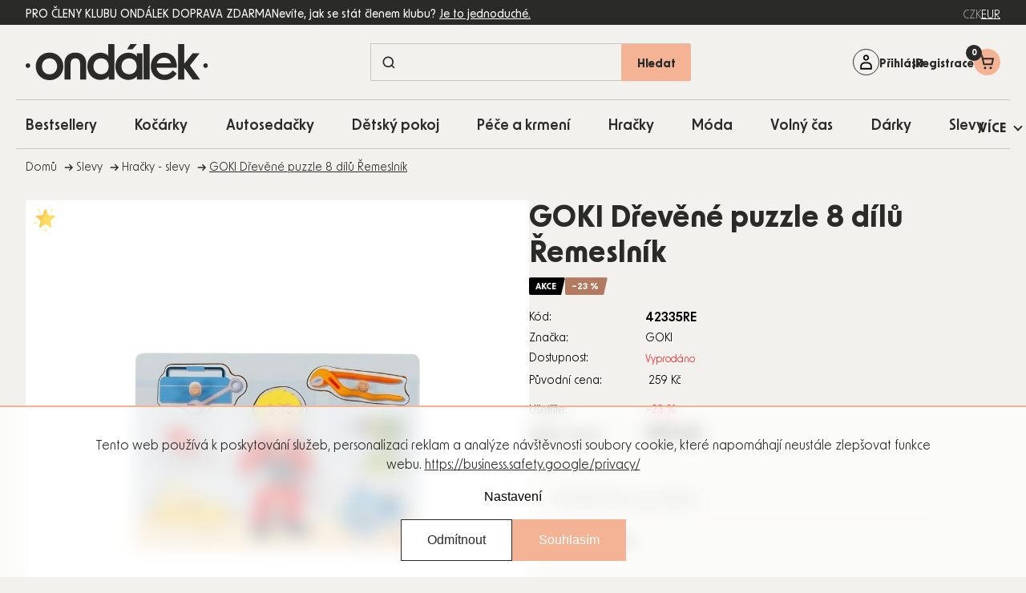

--- FILE ---
content_type: text/html; charset=utf-8
request_url: https://www.ondalek.cz/goki-drevene-puzzle-8-dilu-remeslnik/
body_size: 50363
content:
<!doctype html><html lang="cs" dir="ltr" class="header-background-light external-fonts-loaded"><head><meta charset="utf-8" /><meta name="viewport" content="width=device-width,initial-scale=1" /><title>GOKI Dřevěné puzzle 8 dílů Řemeslník - Ondalek.cz - už 20 let pečujeme o potřeby vašich nejmenších</title><link rel="preconnect" href="https://cdn.myshoptet.com" /><link rel="dns-prefetch" href="https://cdn.myshoptet.com" /><link rel="preload" href="https://cdn.myshoptet.com/prj/dist/master/cms/libs/jquery/jquery-1.11.3.min.js" as="script" /><script>
dataLayer = [];
dataLayer.push({'shoptet' : {
    "pageId": 1731,
    "pageType": "productDetail",
    "currency": "CZK",
    "currencyInfo": {
        "decimalSeparator": ",",
        "exchangeRate": 1,
        "priceDecimalPlaces": 2,
        "symbol": "K\u010d",
        "symbolLeft": 0,
        "thousandSeparator": " "
    },
    "language": "cs",
    "projectId": 648240,
    "product": {
        "id": 56821,
        "guid": "72e07fb9-27cf-11ef-b289-1606246b557a",
        "hasVariants": false,
        "codes": [
            {
                "code": "42335RE"
            }
        ],
        "code": "42335RE",
        "name": "GOKI D\u0159ev\u011bn\u00e9 puzzle 8 d\u00edl\u016f \u0158emesln\u00edk",
        "appendix": "",
        "weight": 0,
        "manufacturer": "GOKI",
        "manufacturerGuid": "1EF5335E627A6A788BCDDA0BA3DED3EE",
        "currentCategory": "Slevy | Hra\u010dky - slevy",
        "currentCategoryGuid": "19795809-7a4e-11ef-bbcb-1606246b557a",
        "defaultCategory": "Slevy | Hra\u010dky - slevy",
        "defaultCategoryGuid": "19795809-7a4e-11ef-bbcb-1606246b557a",
        "currency": "CZK",
        "priceWithVat": 199
    },
    "stocks": [
        {
            "id": "ext",
            "title": "Sklad",
            "isDeliveryPoint": 0,
            "visibleOnEshop": 1
        }
    ],
    "cartInfo": {
        "id": null,
        "freeShipping": false,
        "freeShippingFrom": 1000,
        "leftToFreeGift": {
            "formattedPrice": "0 K\u010d",
            "priceLeft": 0
        },
        "freeGift": false,
        "leftToFreeShipping": {
            "priceLeft": 1000,
            "dependOnRegion": 0,
            "formattedPrice": "1 000 K\u010d"
        },
        "discountCoupon": [],
        "getNoBillingShippingPrice": {
            "withoutVat": 0,
            "vat": 0,
            "withVat": 0
        },
        "cartItems": [],
        "taxMode": "ORDINARY"
    },
    "cart": [],
    "customer": {
        "priceRatio": 1,
        "priceListId": 1,
        "groupId": null,
        "registered": false,
        "mainAccount": false
    }
}});
dataLayer.push({'cookie_consent' : {
    "marketing": "denied",
    "analytics": "denied"
}});
document.addEventListener('DOMContentLoaded', function() {
    shoptet.consent.onAccept(function(agreements) {
        if (agreements.length == 0) {
            return;
        }
        dataLayer.push({
            'cookie_consent' : {
                'marketing' : (agreements.includes(shoptet.config.cookiesConsentOptPersonalisation)
                    ? 'granted' : 'denied'),
                'analytics': (agreements.includes(shoptet.config.cookiesConsentOptAnalytics)
                    ? 'granted' : 'denied')
            },
            'event': 'cookie_consent'
        });
    });
});
</script>

<!-- Google Tag Manager -->
<script>(function(w,d,s,l,i){w[l]=w[l]||[];w[l].push({'gtm.start':
new Date().getTime(),event:'gtm.js'});var f=d.getElementsByTagName(s)[0],
j=d.createElement(s),dl=l!='dataLayer'?'&l='+l:'';j.async=true;j.src=
'https://www.googletagmanager.com/gtm.js?id='+i+dl;f.parentNode.insertBefore(j,f);
})(window,document,'script','dataLayer','GTM-NLVCNG');</script>
<!-- End Google Tag Manager -->

<meta property="og:type" content="website"><meta property="og:site_name" content="ondalek.cz"><meta property="og:url" content="https://www.ondalek.cz/goki-drevene-puzzle-8-dilu-remeslnik/"><meta property="og:title" content="GOKI Dřevěné puzzle 8 dílů Řemeslník - Ondalek.cz - už 20 let pečujeme o potřeby vašich nejmenších"><meta name="author" content="Ondalek.cz - už 20 let pečujeme o potřeby vašich nejmenších"><meta name="web_author" content="Shoptet.cz"><meta name="dcterms.rightsHolder" content="www.ondalek.cz"><meta name="robots" content="index,follow"><meta property="og:image" content="https://cdn.myshoptet.com/usr/www.ondalek.cz/user/shop/big/56821_goki-drevene-puzzle-8-dilu-remeslnik.jpg?6668bdb9"><meta property="og:description" content="GOKI Dřevěné puzzle 8 dílů Řemeslník. "><meta name="description" content="GOKI Dřevěné puzzle 8 dílů Řemeslník. "><meta property="product:price:amount" content="199"><meta property="product:price:currency" content="CZK"><style>:root {--color-primary: #000000;--color-primary-h: 0;--color-primary-s: 0%;--color-primary-l: 0%;--color-primary-hover: #000000;--color-primary-hover-h: 0;--color-primary-hover-s: 0%;--color-primary-hover-l: 0%;--color-secondary: #468c98;--color-secondary-h: 189;--color-secondary-s: 37%;--color-secondary-l: 44%;--color-secondary-hover: #3b7580;--color-secondary-hover-h: 190;--color-secondary-hover-s: 37%;--color-secondary-hover-l: 37%;--color-tertiary: #ffc807;--color-tertiary-h: 47;--color-tertiary-s: 100%;--color-tertiary-l: 51%;--color-tertiary-hover: #ffbb00;--color-tertiary-hover-h: 44;--color-tertiary-hover-s: 100%;--color-tertiary-hover-l: 50%;--color-header-background: #ffffff;--template-font: "sans-serif";--template-headings-font: "sans-serif";--header-background-url: none;--cookies-notice-background: #1A1937;--cookies-notice-color: #F8FAFB;--cookies-notice-button-hover: #f5f5f5;--cookies-notice-link-hover: #27263f;--templates-update-management-preview-mode-content: "Náhled aktualizací šablony je aktivní pro váš prohlížeč."}</style>
    <script>var shoptet = shoptet || {};</script>
    <script src="https://cdn.myshoptet.com/prj/dist/master/shop/dist/main-3g-header.js.27c4444ba5dd6be3416d.js"></script>
<!-- User include --><!-- api 428(82) html code header -->
<link rel="stylesheet" href="https://cdn.myshoptet.com/usr/api2.dklab.cz/user/documents/_doplnky/oblibene/648240/6/648240_6.css" type="text/css" /><style>
        :root {
            --dklab-favourites-flag-color: #E91B7D;
            --dklab-favourites-flag-text-color: #FFFFFF;
            --dklab-favourites-add-text-color: #000000;            
            --dklab-favourites-remove-text-color: #E91B7D;            
            --dklab-favourites-add-text-detail-color: #000000;            
            --dklab-favourites-remove-text-detail-color: #E91B7D;            
            --dklab-favourites-header-icon-color: #E91B7D;            
            --dklab-favourites-counter-color: #E91B7D;            
        } </style>
<!-- api 446(100) html code header -->
<link rel="stylesheet" href="https://cdn.myshoptet.com/usr/api2.dklab.cz/user/documents/_doplnky/poznamka/648240/472/648240_472.css" type="text/css" /><style> :root { 
            --dklab-poznamka-color-main: #000000;  
            --dklab-poznamka-color-empty: #A9A9A9;             
            --dklab-poznamka-color-tooltip-background: #000000;             
            --dklab-poznamka-color-tooltip-text: #FFFFFF;             
            --dklab-poznamka-color-cart-message: #000000;             
            --dklab-poznamka-color-cart-message-background: #F7AB31;             
        }
        </style>
<!-- api 1012(643) html code header -->
<style data-purpose="gopay-hiding-apple-pay">
	div[data-guid="1fd0751e-59f7-11ef-8b9f-1606246b557a"] {
		display: none
	}
</style><style data-purpose="gopay-hiding-apple-pay">
	div[data-guid="e7800978-5a47-11ef-8b9f-1606246b557a"] {
		display: none
	}
</style>
<!-- api 2451(1952) html code header -->
<script async src="https://scripts.luigisbox.tech/LBX-616280.js"></script><meta name="luigisbox-tracker-id" content="501795-616280,cs"/><script type="text/javascript">const isPlpEnabled = sessionStorage.getItem('lbPlpEnabled') === 'true';if (isPlpEnabled) {const style = document.createElement("style");style.type = "text/css";style.id = "lb-plp-style";style.textContent = `body.type-category #content-wrapper,body.type-search #content-wrapper,body.type-category #content,body.type-search #content,body.type-category #content-in,body.type-search #content-in,body.type-category #main-in,body.type-search #main-in {min-height: 100vh;}body.type-category #content-wrapper > *,body.type-search #content-wrapper > *,body.type-category #content > *,body.type-search #content > *,body.type-category #content-in > *,body.type-search #content-in > *,body.type-category #main-in > *,body.type-search #main-in > * {display: none;}`;document.head.appendChild(style);}</script>
<!-- service 446(100) html code header -->
<style>
@font-face {
    font-family: 'poznamka';
    src:  url('https://cdn.myshoptet.com/usr/api2.dklab.cz/user/documents/_doplnky/poznamka/font/note.eot?v1');
    src:  url('https://cdn.myshoptet.com/usr/api2.dklab.cz/user/documents/_doplnky/poznamka/font/note.eot?v1#iefix') format('embedded-opentype'),
    url('https://cdn.myshoptet.com/usr/api2.dklab.cz/user/documents/_doplnky/poznamka/font/note.ttf?v1') format('truetype'),
    url('https://cdn.myshoptet.com/usr/api2.dklab.cz/user/documents/_doplnky/poznamka/font/note.woff?v1') format('woff'),
    url('https://cdn.myshoptet.com/usr/api2.dklab.cz/user/documents/_doplnky/poznamka/font/note.svg?v1') format('svg');
    font-weight: normal;
    font-style: normal;
}
</style>
<!-- service 1472(1086) html code header -->
<link rel="stylesheet" href="https://cdn.myshoptet.com/usr/apollo.jakubtursky.sk/user/documents/assets/sipky/main.css?v=19">
<!-- service 1714(1298) html code header -->
<link 
rel="stylesheet" 
href="https://cdn.myshoptet.com/usr/dmartini.myshoptet.com/user/documents/upload/dmartini/blog_products/blog_products.min.css?160"
data-author="Dominik Martini" 
data-author-web="dmartini.cz">
<!-- service 428(82) html code header -->
<style>
@font-face {
    font-family: 'oblibene';
    src:  url('https://cdn.myshoptet.com/usr/api2.dklab.cz/user/documents/_doplnky/oblibene/font/oblibene.eot?v1');
    src:  url('https://cdn.myshoptet.com/usr/api2.dklab.cz/user/documents/_doplnky/oblibene/font/oblibene.eot?v1#iefix') format('embedded-opentype'),
    url('https://cdn.myshoptet.com/usr/api2.dklab.cz/user/documents/_doplnky/oblibene/font/oblibene.ttf?v1') format('truetype'),
    url('https://cdn.myshoptet.com/usr/api2.dklab.cz/user/documents/_doplnky/oblibene/font/oblibene.woff?v1') format('woff'),
    url('https://cdn.myshoptet.com/usr/api2.dklab.cz/user/documents/_doplnky/oblibene/font/oblibene.svg?v1') format('svg');
    font-weight: normal;
    font-style: normal;
}
</style>
<script>
var dklabFavIndividual;
</script>
<!-- service 993(626) html code header -->
<script src="https://cdn.myshoptet.com/usr/chatgo.myshoptet.com/user/documents/fotorecence_functions_cdn.js?v=4"></script>
<style>
.sf-review-img img, img.satisflow-review-image {
    width: 230px;
    height: 300px;
    object-fit: cover;
    border-top-left-radius: 10px;
    border-top-right-radius: 10px;
}

.sf-review.carousel-cell {
    min-height: 620px;
    border-radius: 10px;
}

.sf-upvote-btn-wrapper, .sf-upvote-active-btn-wrapper {
    position: absolute;
    bottom: 0;
    right: 10px;
}
.sf-review{
	width: 232px;
      border: 1px solid rgb(204, 204, 204);
}

.satisflow-review-image:hover {opacity: 0.8;}
.satisflow-review-image-modal {
    display: none;
    position: fixed;
    z-index: 2147483647;
    padding-top: 100px;
    left: 0;
    top: 0;
    width: 100%;
    height: 100%;
    overflow-y: scroll;
    background-color: rgb(0,0,0);
    background-color: rgba(0,0,0,0.9);
    cursor: pointer;
}
.satisflow-review-image-modal-content {
    margin: auto;
    display: block;
    max-width: 100%;
}
.sf-widget-brand-link{
	font-weight: bold;
  text-decoration: underline;
}
.satisflow-review-image-modal-content{
    animation-name: zoom;
    animation-duration: 0.3s;
}
@keyframes zoom {
    from {transform:scale(0)}
    to {transform:scale(1)}
}
.satisflow-review-image-modal-close {
    position: absolute;
    top: 15px;
    right: 35px;
    color: whitesmoke;
    font-size: 40px;
    font-weight: bold;
    transition: 0.3s;
}

.satisflow-review-image-modal-close:hover,
.satisflow-review-image-modal-close:focus {
    color: #bbb;
    text-decoration: none;
    cursor: pointer;
}
.flickity-button:hover {
  outline: none;
  color: black;
  border: none;
}
.flickity-button:disabled {
  display: none;
}
</style>

<style>
.flickity-enabled{position:relative}.flickity-enabled:focus{outline:0}.flickity-viewport{overflow:hidden;position:relative;height:100%}.flickity-slider{position:absolute;width:100%;height:100%}.flickity-enabled.is-draggable{-webkit-tap-highlight-color:transparent;-webkit-user-select:none;-moz-user-select:none;-ms-user-select:none;user-select:none}.flickity-enabled.is-draggable .flickity-viewport{cursor:move;cursor:-webkit-grab;cursor:grab}.flickity-enabled.is-draggable .flickity-viewport.is-pointer-down{cursor:-webkit-grabbing;cursor:grabbing}.flickity-button{position:absolute;background:hsla(0,0%,100%,.75);border:none;color:#333}.flickity-button:hover{background:#fff;cursor:pointer}.flickity-button:focus{outline:0;box-shadow:0 0 0 5px #19f}.flickity-button:active{opacity:.6}.flickity-button:disabled{opacity:.3;cursor:auto;pointer-events:none}.flickity-button-icon{fill:currentColor}.flickity-prev-next-button{top:50%;width:44px;height:44px;border-radius:50%;transform:translateY(-50%)}.flickity-prev-next-button.previous{left:10px}.flickity-prev-next-button.next{right:10px}.flickity-rtl .flickity-prev-next-button.previous{left:auto;right:10px}.flickity-rtl .flickity-prev-next-button.next{right:auto;left:10px}.flickity-prev-next-button .flickity-button-icon{position:absolute;left:20%;top:20%;width:60%;height:60%}.flickity-page-dots{position:absolute;width:100%;bottom:-25px;padding:0;margin:0;list-style:none;text-align:center;line-height:1}.flickity-rtl .flickity-page-dots{direction:rtl}.flickity-page-dots .dot{display:inline-block;width:10px;height:10px;margin:0 8px;background:#333;border-radius:50%;opacity:.25;cursor:pointer}.flickity-page-dots .dot.is-selected{opacity:1}
</style>
<style>
/* fallback google icons */
@font-face {
  font-family: 'Material Symbols Outlined';
  font-style: normal;
  font-weight: 400;
  src: url(https://fonts.gstatic.com/s/materialsymbolsoutlined/v86/kJF1BvYX7BgnkSrUwT8OhrdQw4oELdPIeeII9v6oDMzByHX9rA6RzaxHMPdY43zj-jCxv3fzvRNU22ZXGJpEpjC_1n-q_4MrImHCIJIZrDCvHOej.woff2) format('woff2');
}

.material-symbols-outlined {
  font-family: 'Material Symbols Outlined'!important;
  font-weight: normal;
  font-style: normal;
  font-size: 24px;
  line-height: 1;
  letter-spacing: normal;
  text-transform: none;
  display: inline-block;
  white-space: nowrap;
  word-wrap: normal;
  direction: ltr;
  -webkit-font-feature-settings: 'liga';
  -webkit-font-smoothing: antialiased;
}
.satisflow-multiline-ellipsis {
  overflow: hidden;
  display: -webkit-box;
  -webkit-box-orient: vertical;
  -webkit-line-clamp: 3; 
  white-space: pre-wrap;
  cursor: pointer;
}
.sf-review-text {
  margin-bottom: 30px;
}
#sf-grid-reviews-widget-table {
  border-collapse: separate;
  border-spacing: 10px;
}
.sf-grid-review-display-none {
  display: none!important;
}
#sf-grid-reviews-widget-table td {
 border-radius: 10px;
}
@media only screen and (max-width: 760px) {
  #sf-grid-reviews-widget-table tr {
    display: block;
  }
  #sf-grid-reviews-widget-table td {
     display: block;
     padding-bottom: 0px;
     margin-bottom: 10px;
  }
}
</style>
<!-- service 1908(1473) html code header -->
<script type="text/javascript">
    var eshop = {
        'host': 'www.ondalek.cz',
        'projectId': 648240,
        'template': 'Classic',
        'lang': 'cs',
    };
</script>

<link href="https://cdn.myshoptet.com/usr/honzabartos.myshoptet.com/user/documents/style.css?v=298" rel="stylesheet"/>
<script src="https://cdn.myshoptet.com/usr/honzabartos.myshoptet.com/user/documents/script.js?v=304" type="text/javascript"></script>

<style>
.up-callout {
    background-color: rgba(33, 150, 243, 0.1); /* Soft info blue with transparency */
    border: 1px solid rgba(33, 150, 243, 0.3); /* Subtle blue border */
    border-radius: 8px; /* Rounded corners */
    padding: 15px 20px; /* Comfortable padding */
    box-shadow: 0 2px 5px rgba(0, 0, 0, 0.1); /* Subtle shadow for depth */
    max-width: 600px; /* Optional: Limits width for readability */
    margin: 20px auto; /* Centers the box with some spacing */
}

.up-callout p {
    margin: 0; /* Removes default paragraph margin */
    color: #333; /* Dark text for contrast */
    font-size: 16px; /* Readable font size */
    line-height: 1.5; /* Improves readability */
}
</style>
<!-- project html code header -->
<link rel="apple-touch-icon" sizes="180x180" href="/user/documents/upload/Favicon/apple-touch-icon.png">
<link rel="icon" type="image/png" sizes="32x32" href="/user/documents/upload/Favicon/favicon-32x32.png">
<link rel="icon" type="image/png" sizes="16x16" href="/user/documents/upload/Favicon/favicon-16x16.png">
<link rel="manifest" href="/user/documents/upload/Favicon/site.webmanifest">
<link rel="mask-icon" href="/user/documents/upload/Favicon/safari-pinned-tab.svg" color="#5bbad5">
<link rel="shortcut icon" href="/user/documents/upload/Favicon/favicon.ico">
<meta name="msapplication-TileColor" content="#da532c">
<meta name="msapplication-config" content="/user/documents/upload/Favicon/browserconfig.xml">
<meta name="theme-color" content="#ffffff">
<script src="https://browser.sentry-cdn.com/7.103.0/bundle.tracing.min.js" crossorigin="anonymous"></script>
<!-- OUTFINDO -->
<link rel="stylesheet" type="text/css" href="https://embed.outfindo.com/guide/styles/5e03c315-cf16-4bfa-be63-82ab2c43b9dc/12407ef0-a101-44d4-bf05-40f373dd4b9a.css">
<script src="https://embed.outfindo.com/guide/embed-shoptet-new.js"></script>
<script src="https://embed.outfindo.com/guide/embed.js"></script>
<!-- END OUTFINDO -->
<!-- MIRANDA -->
<style>body { opacity: 0; }
.menu-level-1 li:has(a[href*="/novinky/"]){
    display: none !important;
}
</style>
<!--<link rel="stylesheet" href="https://use.typekit.net/dln0kei.css">-->
<!--link rel="stylesheet" href="https://use.typekit.net/hnf8zbe.css"-->
<script defer src="https://cdn.myshoptet.com/usr/343520.myshoptet.com/user/documents/projects/libs/slick/slick.min.js" type="text/javascript"></script>
<link rel="preload" href="/user/documents/upload/texty-pro-kody/variables.js?v=0.19.9112" as="script">
<link rel="preload" href="https://cdn.myshoptet.com/usr/343520.myshoptet.com/user/documents/projects/ondalek/assets/css/critical.css?v=2.0.0" as="style">
<link rel="preload" href="https://cdn.myshoptet.com/usr/343520.myshoptet.com/user/documents/projects/ondalek/assets/js/critical.js?v=2.0.0" as="script">
<link href="https://cdn.myshoptet.com/usr/343520.myshoptet.com/user/documents/projects/libs/slick/slick.css" rel="stylesheet" />
<link href="https://cdn.myshoptet.com/usr/343520.myshoptet.com/user/documents/projects/ondalek/assets/css/critical.css?v=2.0.0" rel="stylesheet" />
<link href="https://cdn.myshoptet.com/usr/343520.myshoptet.com/user/documents/projects/ondalek/assets/css/style.min.css?v=2.0.0" rel="stylesheet" />
<script>
// uzivatelske promenne - zmena textu

const prihlasenyUzivatelText = [
	{ language: "cs", text: " " },
  { language: "sk", text: "TextSK" }
]
</script>
<style>
	.subcategories .divider {display: none;}
	.shipping-billing-table .radio-wrapper .payment-logo { border: none !important; }
  .login-btn.google { border: none; }
  .login-btn.seznam::before { content: url('/user/documents/upload/icons/seznam1.png'); }
  .login-btn.facebook::before { content: url('/user/documents/upload/icons/fb.png'); }
  .login-btn { padding: 0; }
  .post-header-wrapper .post-header-texts .post-description { display: none; }
  .type-page .sidebar.sidebar-left, 
  .type-post .sidebar.sidebar-left, 
  .type-posts-listing .sidebar.sidebar-left,
  .type-manufacturers-listing .sidebar.sidebar-left { display: none; }
  .type-manufacturer-detail .filter-section-boolean, 
  .type-manufacturer-detail .filter-section-button, 
  .type-manufacturer-detail .filter-section-count, 
  .type-manufacturer-detail .filter-count { display: none; }
  .pagination-appendix { display: none; }
  .type-index #navigation::after { display: none; }
  .mobile .cart-widget-inner { padding-bottom: 100px; }
  .flag-vip, .flag-custom2 { z-index: 1; }
  .type-post .next-prev { margin-bottom: 44px; }
  .custom-footer__newsletter p{text-align: left;}
  tr.order-details{border-bottom:1px solid #2a2a28;}
  .customer-page aside ul li:nth-child(7),
.customer-page aside ul li:nth-child(8),
.customer-page aside ul li:nth-child(9),
.customer-page aside ul li:nth-child(10) {
    display: none;
}

.customer-page.in-klient-slevy table tbody tr:nth-child(2),
.customer-page.in-klient-slevy table tbody tr:nth-child(3) {
    display: none;
}
.type-category .subcategories .image { flex: 0 0 82px; }

@media screen and (max-width:767px){
.manufacturers li ul {
    grid-template-columns: repeat(2, 1fr);
}
.type-category .subcategories .text { text-align: center; }
.type-category .subcategories li { align-self: start; }
}
.manufacturers li ul {
gap: 0px 10px;
}
.manufacturers li ul a{
word-break: break-word;
}
#dkLabNoteMainWrapper { flex-basis: 100%; }
.invoice-details{
border-bottom: 1px solid #2a2a28;"
}
table.cart-table .cart-related-product .btn.add-to-cart-button::before{
display:none !important;
content: "" !important;
}
@media (max-width: 767px) {
    table.cart-table tr:not(.related) {
        grid-template-columns: 90px auto !important;
    }
}
.in-krok-2 #add-note + label{
    display: none
}
.customer-invoices{
display: none !important;
}
body.id--43 .pagination-wrapper{
display:none !important;
}
.quantity label:has(.amount) {
order: 2;
}
.increase__sign, .decrease__sign {
display: none;
}
.quantity button.increase::before {
width: 16px;
font-weight: 600;
  font-size: 1.3rem;
}
.quantity button::before {
color: #2a2a28;
}
.p-info-wrapper .banner-wrapper:not(.show) {
display: none;
}
.detail-parameters { margin-top: 10px; }
.detail-parameters tbody { display: table-row-group; }
.description-inner .extended-description .detail-parameters tbody tr { display: table-row; }
.detail-parameters td, .detail-parameters th { padding: 16px 30px; }
.description-inner .extended-description .detail-parameters tbody tr th { display: table-cell; width: auto; }
</style>
<link rel="stylesheet" href="/user/documents/upload/dmartini/ondalek.min.css?v=20.01-20260120074833997">
<!-- /User include --><link rel="canonical" href="https://www.ondalek.cz/goki-drevene-puzzle-8-dilu-remeslnik/" />    <script>
        var _hwq = _hwq || [];
        _hwq.push(['setKey', '2595926361C4077A26F85F6BD3692F02']);
        _hwq.push(['setTopPos', '100']);
        _hwq.push(['showWidget', '21']);
        (function() {
            var ho = document.createElement('script');
            ho.src = 'https://cz.im9.cz/direct/i/gjs.php?n=wdgt&sak=2595926361C4077A26F85F6BD3692F02';
            var s = document.getElementsByTagName('script')[0]; s.parentNode.insertBefore(ho, s);
        })();
    </script>
    <!-- Global site tag (gtag.js) - Google Analytics -->
    <script async src="https://www.googletagmanager.com/gtag/js?id=G-8VK55VW934"></script>
    <script>
        
        window.dataLayer = window.dataLayer || [];
        function gtag(){dataLayer.push(arguments);}
        

                    console.debug('default consent data');

            gtag('consent', 'default', {"ad_storage":"denied","analytics_storage":"denied","ad_user_data":"denied","ad_personalization":"denied","wait_for_update":500});
            dataLayer.push({
                'event': 'default_consent'
            });
        
        gtag('js', new Date());

        
                gtag('config', 'G-8VK55VW934', {"groups":"GA4","send_page_view":false,"content_group":"productDetail","currency":"CZK","page_language":"cs"});
        
        
        
        
        
        
                    gtag('event', 'page_view', {"send_to":"GA4","page_language":"cs","content_group":"productDetail","currency":"CZK"});
        
                gtag('set', 'currency', 'CZK');

        gtag('event', 'view_item', {
            "send_to": "UA",
            "items": [
                {
                    "id": "42335RE",
                    "name": "GOKI D\u0159ev\u011bn\u00e9 puzzle 8 d\u00edl\u016f \u0158emesln\u00edk",
                    "category": "Slevy \/ Hra\u010dky - slevy",
                                        "brand": "GOKI",
                                                            "price": 164.46
                }
            ]
        });
        
        
        
        
        
                    gtag('event', 'view_item', {"send_to":"GA4","page_language":"cs","content_group":"productDetail","value":164.46000000000001,"currency":"CZK","items":[{"item_id":"42335RE","item_name":"GOKI D\u0159ev\u011bn\u00e9 puzzle 8 d\u00edl\u016f \u0158emesln\u00edk","item_brand":"GOKI","item_category":"Slevy","item_category2":"Hra\u010dky - slevy","price":164.46000000000001,"quantity":1,"index":0}]});
        
        
        
        
        
        
        
        document.addEventListener('DOMContentLoaded', function() {
            if (typeof shoptet.tracking !== 'undefined') {
                for (var id in shoptet.tracking.bannersList) {
                    gtag('event', 'view_promotion', {
                        "send_to": "UA",
                        "promotions": [
                            {
                                "id": shoptet.tracking.bannersList[id].id,
                                "name": shoptet.tracking.bannersList[id].name,
                                "position": shoptet.tracking.bannersList[id].position
                            }
                        ]
                    });
                }
            }

            shoptet.consent.onAccept(function(agreements) {
                if (agreements.length !== 0) {
                    console.debug('gtag consent accept');
                    var gtagConsentPayload =  {
                        'ad_storage': agreements.includes(shoptet.config.cookiesConsentOptPersonalisation)
                            ? 'granted' : 'denied',
                        'analytics_storage': agreements.includes(shoptet.config.cookiesConsentOptAnalytics)
                            ? 'granted' : 'denied',
                                                                                                'ad_user_data': agreements.includes(shoptet.config.cookiesConsentOptPersonalisation)
                            ? 'granted' : 'denied',
                        'ad_personalization': agreements.includes(shoptet.config.cookiesConsentOptPersonalisation)
                            ? 'granted' : 'denied',
                        };
                    console.debug('update consent data', gtagConsentPayload);
                    gtag('consent', 'update', gtagConsentPayload);
                    dataLayer.push(
                        { 'event': 'update_consent' }
                    );
                }
            });
        });
    </script>
<script>
    (function(t, r, a, c, k, i, n, g) { t['ROIDataObject'] = k;
    t[k]=t[k]||function(){ (t[k].q=t[k].q||[]).push(arguments) },t[k].c=i;n=r.createElement(a),
    g=r.getElementsByTagName(a)[0];n.async=1;n.src=c;g.parentNode.insertBefore(n,g)
    })(window, document, 'script', '//www.heureka.cz/ocm/sdk.js?source=shoptet&version=2&page=product_detail', 'heureka', 'cz');

    heureka('set_user_consent', 0);
</script>
</head><body class="desktop id-1731 in-hracky-slevy template-11 type-product type-detail one-column-body columns-mobile-2 columns-3 blank-mode blank-mode-css ums_forms_redesign--off ums_a11y_category_page--on ums_discussion_rating_forms--off ums_flags_display_unification--on ums_a11y_login--on mobile-header-version-1">
        <div id="fb-root"></div>
        <script>
            window.fbAsyncInit = function() {
                FB.init({
                    autoLogAppEvents : true,
                    xfbml            : true,
                    version          : 'v24.0'
                });
            };
        </script>
        <script async defer crossorigin="anonymous" src="https://connect.facebook.net/cs_CZ/sdk.js#xfbml=1&version=v24.0"></script>
<!-- Google Tag Manager (noscript) -->
<noscript><iframe src="https://www.googletagmanager.com/ns.html?id=GTM-NLVCNG"
height="0" width="0" style="display:none;visibility:hidden"></iframe></noscript>
<!-- End Google Tag Manager (noscript) -->

    <div class="siteCookies siteCookies--bottom siteCookies--dark js-siteCookies" role="dialog" data-testid="cookiesPopup" data-nosnippet>
        <div class="siteCookies__form">
            <div class="siteCookies__content">
                <div class="siteCookies__text">
                    <p data-pm-slice="1 1 []">Tento web používá k poskytování služeb, personalizaci reklam a analýze návštěvnosti soubory cookie, které napomáhají neustále zlepšovat funkce webu. <a href="https://business.safety.google/privacy/" target="_blank" rel="noopener noreferrer">https://business.safety.google/privacy/</a></p>
                </div>
                <p class="siteCookies__links">
                    <button class="siteCookies__link js-cookies-settings" aria-label="Nastavení cookies" data-testid="cookiesSettings">Nastavení</button>
                </p>
            </div>
            <div class="siteCookies__buttonWrap">
                                    <button class="siteCookies__button js-cookiesConsentSubmit" value="reject" aria-label="Odmítnout cookies" data-testid="buttonCookiesReject">Odmítnout</button>
                                <button class="siteCookies__button js-cookiesConsentSubmit" value="all" aria-label="Přijmout cookies" data-testid="buttonCookiesAccept">Souhlasím</button>
            </div>
        </div>
        <script>
            document.addEventListener("DOMContentLoaded", () => {
                const siteCookies = document.querySelector('.js-siteCookies');
                document.addEventListener("scroll", shoptet.common.throttle(() => {
                    const st = document.documentElement.scrollTop;
                    if (st > 1) {
                        siteCookies.classList.add('siteCookies--scrolled');
                    } else {
                        siteCookies.classList.remove('siteCookies--scrolled');
                    }
                }, 100));
            });
        </script>
    </div>
<a href="#content" class="skip-link sr-only">Přejít na obsah</a><div class="overall-wrapper"><div class="user-action"><div class="container">
    <div class="user-action-in">
                    <div id="login" class="user-action-login popup-widget login-widget" role="dialog" aria-labelledby="loginHeading">
        <div class="popup-widget-inner">
                            <h2 id="loginHeading">Přihlášení k vašemu účtu</h2><div id="customerLogin"><form action="/action/Customer/Login/" method="post" id="formLoginIncluded" class="csrf-enabled formLogin" data-testid="formLogin"><input type="hidden" name="referer" value="" /><div class="form-group"><div class="input-wrapper email js-validated-element-wrapper no-label"><input type="email" name="email" class="form-control" autofocus placeholder="E-mailová adresa (např. jan@novak.cz)" data-testid="inputEmail" autocomplete="email" required /></div></div><div class="form-group"><div class="input-wrapper password js-validated-element-wrapper no-label"><input type="password" name="password" class="form-control" placeholder="Heslo" data-testid="inputPassword" autocomplete="current-password" required /><span class="no-display">Nemůžete vyplnit toto pole</span><input type="text" name="surname" value="" class="no-display" /></div></div><div class="form-group"><div class="login-wrapper"><button type="submit" class="btn btn-secondary btn-text btn-login" data-testid="buttonSubmit">Přihlásit se</button><div class="password-helper"><a href="/registrace/" data-testid="signup" rel="nofollow">Nová registrace</a><a href="/klient/zapomenute-heslo/" rel="nofollow">Zapomenuté heslo</a></div></div></div><div class="social-login-buttons"><div class="social-login-buttons-divider"><span>nebo</span></div><div class="form-group"><a href="/action/Social/login/?provider=Facebook" class="login-btn facebook" rel="nofollow"><span class="login-facebook-icon"></span><strong>Přihlásit se přes Facebook</strong></a></div><div class="form-group"><a href="/action/Social/login/?provider=Google" class="login-btn google" rel="nofollow"><span class="login-google-icon"></span><strong>Přihlásit se přes Google</strong></a></div><div class="form-group"><a href="/action/Social/login/?provider=Seznam" class="login-btn seznam" rel="nofollow"><span class="login-seznam-icon"></span><strong>Přihlásit se přes Seznam</strong></a></div></div></form>
</div>                    </div>
    </div>

                            <div id="cart-widget" class="user-action-cart popup-widget cart-widget loader-wrapper" data-testid="popupCartWidget" role="dialog" aria-hidden="true">
    <div class="popup-widget-inner cart-widget-inner place-cart-here">
        <div class="loader-overlay">
            <div class="loader"></div>
        </div>
    </div>

    <div class="cart-widget-button">
        <a href="/kosik/" class="btn btn-conversion" id="continue-order-button" rel="nofollow" data-testid="buttonNextStep">Pokračovat do košíku</a>
    </div>
</div>
            </div>
</div>
</div><div class="top-navigation-bar" data-testid="topNavigationBar">

    <div class="container">

        <div class="top-navigation-contacts">
            <strong>Zákaznická podpora:</strong><a href="tel:+420354431563" class="project-phone" aria-label="Zavolat na +420354431563" data-testid="contactboxPhone"><span>+420 354 431 563</span></a>        </div>

                            <div class="top-navigation-menu">
                <div class="top-navigation-menu-trigger"></div>
                <ul class="top-navigation-bar-menu">
                                            <li class="top-navigation-menu-item-754">
                            <a href="/blog/">Blog</a>
                        </li>
                                            <li class="top-navigation-menu-item-1561">
                            <a href="/nase-prodejna/">Prodejna v Chebu</a>
                        </li>
                                            <li class="top-navigation-menu-item-29">
                            <a href="/kontakty/">Kontakty</a>
                        </li>
                                            <li class="top-navigation-menu-item-1564">
                            <a href="/vse-o-nakupu/">Vše o nákupu</a>
                        </li>
                                    </ul>
                <ul class="top-navigation-bar-menu-helper"></ul>
            </div>
        
        <div class="top-navigation-tools top-navigation-tools--language">
            <div class="responsive-tools">
                <a href="#" class="toggle-window" data-target="search" aria-label="Hledat" data-testid="linkSearchIcon"></a>
                                                            <a href="#" class="toggle-window" data-target="login"></a>
                                                    <a href="#" class="toggle-window" data-target="navigation" aria-label="Menu" data-testid="hamburgerMenu"></a>
            </div>
                <div class="dropdown">
        <span>Ceny v:</span>
        <button id="topNavigationDropdown" type="button" data-toggle="dropdown" aria-haspopup="true" aria-expanded="false">
            CZK
            <span class="caret"></span>
        </button>
        <ul class="dropdown-menu" aria-labelledby="topNavigationDropdown"><li><a href="/action/Currency/changeCurrency/?currencyCode=CZK" rel="nofollow">CZK</a></li><li><a href="/action/Currency/changeCurrency/?currencyCode=EUR" rel="nofollow">EUR</a></li></ul>
    </div>
            <button class="top-nav-button top-nav-button-login toggle-window" type="button" data-target="login" aria-haspopup="dialog" aria-controls="login" aria-expanded="false" data-testid="signin"><span>Přihlášení</span></button>        </div>

    </div>

</div>
<header id="header"><div class="container navigation-wrapper">
    <div class="header-top">
        <div class="site-name-wrapper">
            <div class="site-name"><a href="/" data-testid="linkWebsiteLogo"><img src="https://cdn.myshoptet.com/usr/www.ondalek.cz/user/logos/logo.svg" alt="Ondalek.cz - už 20 let pečujeme o potřeby vašich nejmenších" fetchpriority="low" /></a></div>        </div>
        <div class="search" itemscope itemtype="https://schema.org/WebSite">
            <meta itemprop="headline" content="Hračky - slevy"/><meta itemprop="url" content="https://www.ondalek.cz"/><meta itemprop="text" content="GOKI Dřevěné puzzle 8 dílů Řemeslník. "/>            <form action="/action/ProductSearch/prepareString/" method="post"
    id="formSearchForm" class="search-form compact-form js-search-main"
    itemprop="potentialAction" itemscope itemtype="https://schema.org/SearchAction" data-testid="searchForm">
    <fieldset>
        <meta itemprop="target"
            content="https://www.ondalek.cz/vyhledavani/?string={string}"/>
        <input type="hidden" name="language" value="cs"/>
        
            
<input
    type="search"
    name="string"
        class="query-input form-control search-input js-search-input"
    placeholder="Napište, co hledáte"
    autocomplete="off"
    required
    itemprop="query-input"
    aria-label="Vyhledávání"
    data-testid="searchInput"
>
            <button type="submit" class="btn btn-default" data-testid="searchBtn">Hledat</button>
        
    </fieldset>
</form>
        </div>
        <div class="navigation-buttons">
                
    <a href="/kosik/" class="btn btn-icon toggle-window cart-count" data-target="cart" data-hover="true" data-redirect="true" data-testid="headerCart" rel="nofollow" aria-haspopup="dialog" aria-expanded="false" aria-controls="cart-widget">
        
                <span class="sr-only">Nákupní košík</span>
        
            <span class="cart-price visible-lg-inline-block" data-testid="headerCartPrice">
                                    Prázdný košík                            </span>
        
    
            </a>
        </div>
    </div>
    <nav id="navigation" aria-label="Hlavní menu" data-collapsible="true"><div class="navigation-in menu"><ul class="menu-level-1" role="menubar" data-testid="headerMenuItems"><li class="menu-item-2466" role="none"><a href="/bestsellery/" data-testid="headerMenuItem" role="menuitem" aria-expanded="false"><b>Bestsellery</b></a></li>
<li class="menu-item-811 ext" role="none"><a href="/kocarky/" data-testid="headerMenuItem" role="menuitem" aria-haspopup="true" aria-expanded="false"><b>Kočárky</b><span class="submenu-arrow"></span></a><ul class="menu-level-2" aria-label="Kočárky" tabindex="-1" role="menu"><li class="menu-item-871 has-third-level" role="none"><a href="/kocarky-pro-jedno-dite/" class="menu-image" data-testid="headerMenuItem" tabindex="-1" aria-hidden="true"><img src="data:image/svg+xml,%3Csvg%20width%3D%22140%22%20height%3D%22100%22%20xmlns%3D%22http%3A%2F%2Fwww.w3.org%2F2000%2Fsvg%22%3E%3C%2Fsvg%3E" alt="" aria-hidden="true" width="140" height="100"  data-src="https://cdn.myshoptet.com/usr/www.ondalek.cz/user/categories/thumb/48898bg_005.jpg" fetchpriority="low" /></a><div><a href="/kocarky-pro-jedno-dite/" data-testid="headerMenuItem" role="menuitem"><span>Kočárky pro jedno dítě</span></a>
                                                    <ul class="menu-level-3" role="menu">
                                                                    <li class="menu-item-928" role="none">
                                        <a href="/zvyhodnene-sety/" data-testid="headerMenuItem" role="menuitem">
                                            Zvýhodněné sety</a>,                                    </li>
                                                                    <li class="menu-item-931" role="none">
                                        <a href="/kompletni-kocarky/" data-testid="headerMenuItem" role="menuitem">
                                            Kočárky od narození</a>,                                    </li>
                                                                    <li class="menu-item-1809" role="none">
                                        <a href="/kocarek-trojkombinace/" data-testid="headerMenuItem" role="menuitem">
                                            Kočárek trojkombinace</a>,                                    </li>
                                                                    <li class="menu-item-976" role="none">
                                        <a href="/sportovni-kocarky/" data-testid="headerMenuItem" role="menuitem">
                                            Sportovní kočárky</a>,                                    </li>
                                                                    <li class="menu-item-880" role="none">
                                        <a href="/mestske-a-cestovni-kocarky/" data-testid="headerMenuItem" role="menuitem">
                                            Golfové a cestovní kočárky</a>,                                    </li>
                                                                    <li class="menu-item-1105" role="none">
                                        <a href="/hluboka-luzka/" data-testid="headerMenuItem" role="menuitem">
                                            Hluboká lůžka</a>,                                    </li>
                                                                    <li class="menu-item-1498" role="none">
                                        <a href="/trojkolky/" data-testid="headerMenuItem" role="menuitem">
                                            Trojkolky</a>                                    </li>
                                                            </ul>
                        </div></li><li class="menu-item-1108 has-third-level" role="none"><a href="/kocarky-pro-vice-deti/" class="menu-image" data-testid="headerMenuItem" tabindex="-1" aria-hidden="true"><img src="data:image/svg+xml,%3Csvg%20width%3D%22140%22%20height%3D%22100%22%20xmlns%3D%22http%3A%2F%2Fwww.w3.org%2F2000%2Fsvg%22%3E%3C%2Fsvg%3E" alt="" aria-hidden="true" width="140" height="100"  data-src="https://cdn.myshoptet.com/usr/www.ondalek.cz/user/categories/thumb/51_kocarky_pro_vice_deti.jpg" fetchpriority="low" /></a><div><a href="/kocarky-pro-vice-deti/" data-testid="headerMenuItem" role="menuitem"><span>Kočárky pro více dětí</span></a>
                                                    <ul class="menu-level-3" role="menu">
                                                                    <li class="menu-item-1114" role="none">
                                        <a href="/kocarky-pro-dvojcata/" data-testid="headerMenuItem" role="menuitem">
                                            Kočárky pro dvojčata</a>,                                    </li>
                                                                    <li class="menu-item-1111" role="none">
                                        <a href="/sourozenecke-kocarky/" data-testid="headerMenuItem" role="menuitem">
                                            Sourozenecké kočárky</a>,                                    </li>
                                                                    <li class="menu-item-1522" role="none">
                                        <a href="/golfky-pro-dvojcata/" data-testid="headerMenuItem" role="menuitem">
                                            Golfky pro dvojčata</a>                                    </li>
                                                            </ul>
                        </div></li><li class="menu-item-814 has-third-level" role="none"><a href="/prislusenstvi-ke-kocarkum/" class="menu-image" data-testid="headerMenuItem" tabindex="-1" aria-hidden="true"><img src="data:image/svg+xml,%3Csvg%20width%3D%22140%22%20height%3D%22100%22%20xmlns%3D%22http%3A%2F%2Fwww.w3.org%2F2000%2Fsvg%22%3E%3C%2Fsvg%3E" alt="" aria-hidden="true" width="140" height="100"  data-src="https://cdn.myshoptet.com/usr/www.ondalek.cz/user/categories/thumb/65124bl.jpg" fetchpriority="low" /></a><div><a href="/prislusenstvi-ke-kocarkum/" data-testid="headerMenuItem" role="menuitem"><span>Příslušenství ke kočárkům</span></a>
                                                    <ul class="menu-level-3" role="menu">
                                                                    <li class="menu-item-991" role="none">
                                        <a href="/fusaky/" data-testid="headerMenuItem" role="menuitem">
                                            Fusaky</a>,                                    </li>
                                                                    <li class="menu-item-904" role="none">
                                        <a href="/prebalovaci-tasky/" data-testid="headerMenuItem" role="menuitem">
                                            Přebalovací tašky</a>,                                    </li>
                                                                    <li class="menu-item-1815" role="none">
                                        <a href="/organizery-na-kocarek/" data-testid="headerMenuItem" role="menuitem">
                                            Organizéry na kočárek</a>,                                    </li>
                                                                    <li class="menu-item-1812" role="none">
                                        <a href="/batohy-na-kocarek/" data-testid="headerMenuItem" role="menuitem">
                                            Batohy na kočárek</a>,                                    </li>
                                                                    <li class="menu-item-817" role="none">
                                        <a href="/podlozky-do-kocarku/" data-testid="headerMenuItem" role="menuitem">
                                            Podložky do kočárku</a>,                                    </li>
                                                                    <li class="menu-item-955" role="none">
                                        <a href="/adaptery/" data-testid="headerMenuItem" role="menuitem">
                                            Adaptéry</a>,                                    </li>
                                                                    <li class="menu-item-1249" role="none">
                                        <a href="/navleky-na-rukojet/" data-testid="headerMenuItem" role="menuitem">
                                            Rukávníky a rukavice na kočárek</a>,                                    </li>
                                                                    <li class="menu-item-1198" role="none">
                                        <a href="/slunecniky-a-clony/" data-testid="headerMenuItem" role="menuitem">
                                            Slunečníky a clony</a>,                                    </li>
                                                                    <li class="menu-item-1393" role="none">
                                        <a href="/nanozniky/" data-testid="headerMenuItem" role="menuitem">
                                            Nánožníky a deky do kočárku</a>,                                    </li>
                                                                    <li class="menu-item-1240" role="none">
                                        <a href="/plastenky/" data-testid="headerMenuItem" role="menuitem">
                                            Pláštěnky</a>,                                    </li>
                                                                    <li class="menu-item-1267" role="none">
                                        <a href="/moskytiery/" data-testid="headerMenuItem" role="menuitem">
                                            Moskytiéry</a>,                                    </li>
                                                                    <li class="menu-item-1027" role="none">
                                        <a href="/ostatni-prislusenstvi/" data-testid="headerMenuItem" role="menuitem">
                                            Ostatní příslušenství</a>,                                    </li>
                                                                    <li class="menu-item-1818" role="none">
                                        <a href="/stupatko-ke-kocarku/" data-testid="headerMenuItem" role="menuitem">
                                            Stupátko ke kočárku</a>                                    </li>
                                                            </ul>
                        </div></li></ul></li>
<li class="menu-item-859 ext" role="none"><a href="/autosedacky/" data-testid="headerMenuItem" role="menuitem" aria-haspopup="true" aria-expanded="false"><b>Autosedačky</b><span class="submenu-arrow"></span></a><ul class="menu-level-2" aria-label="Autosedačky" tabindex="-1" role="menu"><li class="menu-item-862 has-third-level" role="none"><a href="/autosedacky-i-size/" class="menu-image" data-testid="headerMenuItem" tabindex="-1" aria-hidden="true"><img src="data:image/svg+xml,%3Csvg%20width%3D%22140%22%20height%3D%22100%22%20xmlns%3D%22http%3A%2F%2Fwww.w3.org%2F2000%2Fsvg%22%3E%3C%2Fsvg%3E" alt="" aria-hidden="true" width="140" height="100"  data-src="https://cdn.myshoptet.com/usr/www.ondalek.cz/user/categories/thumb/isize.jpg" fetchpriority="low" /></a><div><a href="/autosedacky-i-size/" data-testid="headerMenuItem" role="menuitem"><span>Autosedačky i-Size</span></a>
                                                    <ul class="menu-level-3" role="menu">
                                                                    <li class="menu-item-985" role="none">
                                        <a href="/autosedacky-i-size-do-76-cm/" data-testid="headerMenuItem" role="menuitem">
                                            Autosedačky i-Size do 76 cm</a>,                                    </li>
                                                                    <li class="menu-item-865" role="none">
                                        <a href="/autosedacky-i-size-61-105-cm/" data-testid="headerMenuItem" role="menuitem">
                                            Autosedačky i-Size 61-105 cm</a>,                                    </li>
                                                                    <li class="menu-item-868" role="none">
                                        <a href="/autosedacky-i-size-100-150-cm/" data-testid="headerMenuItem" role="menuitem">
                                            Autosedačky i-Size 100-150 cm</a>                                    </li>
                                                            </ul>
                        </div></li><li class="menu-item-1174 has-third-level" role="none"><a href="/autosedacky-podle-kg/" class="menu-image" data-testid="headerMenuItem" tabindex="-1" aria-hidden="true"><img src="data:image/svg+xml,%3Csvg%20width%3D%22140%22%20height%3D%22100%22%20xmlns%3D%22http%3A%2F%2Fwww.w3.org%2F2000%2Fsvg%22%3E%3C%2Fsvg%3E" alt="" aria-hidden="true" width="140" height="100"  data-src="https://cdn.myshoptet.com/usr/www.ondalek.cz/user/categories/thumb/1_(002)-1.jpg" fetchpriority="low" /></a><div><a href="/autosedacky-podle-kg/" data-testid="headerMenuItem" role="menuitem"><span>Autosedačky podle kg</span></a>
                                                    <ul class="menu-level-3" role="menu">
                                                                    <li class="menu-item-1231" role="none">
                                        <a href="/autosedacky-9-36-kg/" data-testid="headerMenuItem" role="menuitem">
                                            Autosedačky 9-36 kg</a>,                                    </li>
                                                                    <li class="menu-item-1234" role="none">
                                        <a href="/autosedacky-0-18-kg/" data-testid="headerMenuItem" role="menuitem">
                                            Autosedačky 0-18 kg</a>,                                    </li>
                                                                    <li class="menu-item-1342" role="none">
                                        <a href="/autosedacky-0-13-kg/" data-testid="headerMenuItem" role="menuitem">
                                            Autosedačky 0-13 kg</a>,                                    </li>
                                                                    <li class="menu-item-1237" role="none">
                                        <a href="/autosedacky-9-18-kg/" data-testid="headerMenuItem" role="menuitem">
                                            Autosedačky 9-18 kg</a>,                                    </li>
                                                                    <li class="menu-item-1177" role="none">
                                        <a href="/autosedacky-15-36-kg/" data-testid="headerMenuItem" role="menuitem">
                                            Autosedačky 15-36 kg</a>                                    </li>
                                                            </ul>
                        </div></li><li class="menu-item-970 has-third-level" role="none"><a href="/prislusenstvi-k-autosedackam/" class="menu-image" data-testid="headerMenuItem" tabindex="-1" aria-hidden="true"><img src="data:image/svg+xml,%3Csvg%20width%3D%22140%22%20height%3D%22100%22%20xmlns%3D%22http%3A%2F%2Fwww.w3.org%2F2000%2Fsvg%22%3E%3C%2Fsvg%3E" alt="" aria-hidden="true" width="140" height="100"  data-src="https://cdn.myshoptet.com/usr/www.ondalek.cz/user/categories/thumb/n__vrh_bez_n__zvu_(8)_(002).jpg" fetchpriority="low" /></a><div><a href="/prislusenstvi-k-autosedackam/" data-testid="headerMenuItem" role="menuitem"><span>Příslušenství k autosedačkám</span></a>
                                                    <ul class="menu-level-3" role="menu">
                                                                    <li class="menu-item-973" role="none">
                                        <a href="/zakladny/" data-testid="headerMenuItem" role="menuitem">
                                            Základny</a>,                                    </li>
                                                                    <li class="menu-item-1165" role="none">
                                        <a href="/jine-prislusenstvi/" data-testid="headerMenuItem" role="menuitem">
                                            Jiné příslušenství</a>,                                    </li>
                                                                    <li class="menu-item-1171" role="none">
                                        <a href="/letni-potahy/" data-testid="headerMenuItem" role="menuitem">
                                            Letní potahy</a>,                                    </li>
                                                                    <li class="menu-item-1330" role="none">
                                        <a href="/zrcatka-do-auta/" data-testid="headerMenuItem" role="menuitem">
                                            Zrcátka do auta</a>,                                    </li>
                                                                    <li class="menu-item-1336" role="none">
                                        <a href="/fusaky-do-autosedacky/" data-testid="headerMenuItem" role="menuitem">
                                            Fusaky do autosedačky</a>,                                    </li>
                                                                    <li class="menu-item-1366" role="none">
                                        <a href="/podlozky/" data-testid="headerMenuItem" role="menuitem">
                                            Podložky</a>,                                    </li>
                                                                    <li class="menu-item-1372" role="none">
                                        <a href="/zavinovacky-do-autosedacky/" data-testid="headerMenuItem" role="menuitem">
                                            Zavinovačky do autosedačky</a>                                    </li>
                                                            </ul>
                        </div></li></ul></li>
<li class="menu-item-820 ext" role="none"><a href="/detsky-pokoj/" data-testid="headerMenuItem" role="menuitem" aria-haspopup="true" aria-expanded="false"><b>Dětský pokoj</b><span class="submenu-arrow"></span></a><ul class="menu-level-2" aria-label="Dětský pokoj" tabindex="-1" role="menu"><li class="menu-item-823 has-third-level" role="none"><a href="/nabytek-2/" class="menu-image" data-testid="headerMenuItem" tabindex="-1" aria-hidden="true"><img src="data:image/svg+xml,%3Csvg%20width%3D%22140%22%20height%3D%22100%22%20xmlns%3D%22http%3A%2F%2Fwww.w3.org%2F2000%2Fsvg%22%3E%3C%2Fsvg%3E" alt="" aria-hidden="true" width="140" height="100"  data-src="https://cdn.myshoptet.com/usr/www.ondalek.cz/user/categories/thumb/nabytek.jpg" fetchpriority="low" /></a><div><a href="/nabytek-2/" data-testid="headerMenuItem" role="menuitem"><span>Nábytek</span></a>
                                                    <ul class="menu-level-3" role="menu">
                                                                    <li class="menu-item-853" role="none">
                                        <a href="/kresilka-a-lehatka/" data-testid="headerMenuItem" role="menuitem">
                                            Křesílka a lehátka</a>,                                    </li>
                                                                    <li class="menu-item-907" role="none">
                                        <a href="/detske-postylky/" data-testid="headerMenuItem" role="menuitem">
                                            Dětské postýlky</a>,                                    </li>
                                                                    <li class="menu-item-964" role="none">
                                        <a href="/stolecky-a-zidlicky/" data-testid="headerMenuItem" role="menuitem">
                                            Stolečky a židličky</a>,                                    </li>
                                                                    <li class="menu-item-1138" role="none">
                                        <a href="/ucici-veze/" data-testid="headerMenuItem" role="menuitem">
                                            Učící věže</a>,                                    </li>
                                                                    <li class="menu-item-1270" role="none">
                                        <a href="/kose-a-kolebky-pro-miminka/" data-testid="headerMenuItem" role="menuitem">
                                            Koše a kolébky pro miminka</a>,                                    </li>
                                                                    <li class="menu-item-1384" role="none">
                                        <a href="/ohradky/" data-testid="headerMenuItem" role="menuitem">
                                            Ohrádky</a>,                                    </li>
                                                                    <li class="menu-item-1399" role="none">
                                        <a href="/prebalovaci-komody/" data-testid="headerMenuItem" role="menuitem">
                                            Přebalovací komody</a>,                                    </li>
                                                                    <li class="menu-item-1405" role="none">
                                        <a href="/prebalovaci-pulty/" data-testid="headerMenuItem" role="menuitem">
                                            Přebalovací pulty</a>                                    </li>
                                                            </ul>
                        </div></li><li class="menu-item-1306 has-third-level" role="none"><a href="/detske-matrace/" class="menu-image" data-testid="headerMenuItem" tabindex="-1" aria-hidden="true"><img src="data:image/svg+xml,%3Csvg%20width%3D%22140%22%20height%3D%22100%22%20xmlns%3D%22http%3A%2F%2Fwww.w3.org%2F2000%2Fsvg%22%3E%3C%2Fsvg%3E" alt="" aria-hidden="true" width="140" height="100"  data-src="https://cdn.myshoptet.com/usr/www.ondalek.cz/user/categories/thumb/matrace2.jpg" fetchpriority="low" /></a><div><a href="/detske-matrace/" data-testid="headerMenuItem" role="menuitem"><span>Dětské matrace</span></a>
                                                    <ul class="menu-level-3" role="menu">
                                                                    <li class="menu-item-1309" role="none">
                                        <a href="/juniorske-matrace/" data-testid="headerMenuItem" role="menuitem">
                                            Juniorské matrace</a>,                                    </li>
                                                                    <li class="menu-item-1312" role="none">
                                        <a href="/matrace-140x70-cm/" data-testid="headerMenuItem" role="menuitem">
                                            Matrace 140x70 cm</a>,                                    </li>
                                                                    <li class="menu-item-1315" role="none">
                                        <a href="/matrace-120x60-cm/" data-testid="headerMenuItem" role="menuitem">
                                            Matrace 120x60 cm</a>,                                    </li>
                                                                    <li class="menu-item-1402" role="none">
                                        <a href="/chranice--podlozky/" data-testid="headerMenuItem" role="menuitem">
                                            Chrániče, podložky</a>,                                    </li>
                                                                    <li class="menu-item-1411" role="none">
                                        <a href="/male-matrace/" data-testid="headerMenuItem" role="menuitem">
                                            Malé matrace</a>,                                    </li>
                                                                    <li class="menu-item-1501" role="none">
                                        <a href="/cestovni-matrace/" data-testid="headerMenuItem" role="menuitem">
                                            Cestovní matrace</a>                                    </li>
                                                            </ul>
                        </div></li><li class="menu-item-838 has-third-level" role="none"><a href="/vybaveni-postylek/" class="menu-image" data-testid="headerMenuItem" tabindex="-1" aria-hidden="true"><img src="data:image/svg+xml,%3Csvg%20width%3D%22140%22%20height%3D%22100%22%20xmlns%3D%22http%3A%2F%2Fwww.w3.org%2F2000%2Fsvg%22%3E%3C%2Fsvg%3E" alt="" aria-hidden="true" width="140" height="100"  data-src="https://cdn.myshoptet.com/usr/www.ondalek.cz/user/categories/thumb/vybavapostylek3.jpg" fetchpriority="low" /></a><div><a href="/vybaveni-postylek/" data-testid="headerMenuItem" role="menuitem"><span>Vybavení postýlek</span></a>
                                                    <ul class="menu-level-3" role="menu">
                                                                    <li class="menu-item-841" role="none">
                                        <a href="/ochranne-limce--mantinely/" data-testid="headerMenuItem" role="menuitem">
                                            Ochranné límce, mantinely</a>,                                    </li>
                                                                    <li class="menu-item-844" role="none">
                                        <a href="/perinky-a-polstare/" data-testid="headerMenuItem" role="menuitem">
                                            Peřinky a polštáře</a>,                                    </li>
                                                                    <li class="menu-item-1006" role="none">
                                        <a href="/spaci-pytle/" data-testid="headerMenuItem" role="menuitem">
                                            Spací pytle</a>,                                    </li>
                                                                    <li class="menu-item-1012" role="none">
                                        <a href="/deky/" data-testid="headerMenuItem" role="menuitem">
                                            Deky</a>,                                    </li>
                                                                    <li class="menu-item-1015" role="none">
                                        <a href="/zavinovacky/" data-testid="headerMenuItem" role="menuitem">
                                            Zavinovačky</a>,                                    </li>
                                                                    <li class="menu-item-1054" role="none">
                                        <a href="/nebesa-a-baldachyny/" data-testid="headerMenuItem" role="menuitem">
                                            Nebesa a baldachýny</a>,                                    </li>
                                                                    <li class="menu-item-1168" role="none">
                                        <a href="/povleceni-do-postylek/" data-testid="headerMenuItem" role="menuitem">
                                            Povlečení do postýlek</a>,                                    </li>
                                                                    <li class="menu-item-1192" role="none">
                                        <a href="/prosteradla/" data-testid="headerMenuItem" role="menuitem">
                                            Prostěradla</a>,                                    </li>
                                                                    <li class="menu-item-1285" role="none">
                                        <a href="/fixacni-podlozky-a-kliny/" data-testid="headerMenuItem" role="menuitem">
                                            Fixační podložky a klíny</a>,                                    </li>
                                                                    <li class="menu-item-1303" role="none">
                                        <a href="/povleceni-do-kolebek--kosu/" data-testid="headerMenuItem" role="menuitem">
                                            Povlečení do kolébek, košů</a>                                    </li>
                                                            </ul>
                        </div></li><li class="menu-item-847 has-third-level" role="none"><a href="/doplnky-do-detskeho-pokoje/" class="menu-image" data-testid="headerMenuItem" tabindex="-1" aria-hidden="true"><img src="data:image/svg+xml,%3Csvg%20width%3D%22140%22%20height%3D%22100%22%20xmlns%3D%22http%3A%2F%2Fwww.w3.org%2F2000%2Fsvg%22%3E%3C%2Fsvg%3E" alt="" aria-hidden="true" width="140" height="100"  data-src="https://cdn.myshoptet.com/usr/www.ondalek.cz/user/categories/thumb/50402gl.jpg" fetchpriority="low" /></a><div><a href="/doplnky-do-detskeho-pokoje/" data-testid="headerMenuItem" role="menuitem"><span>Doplňky do dětského pokoje</span></a>
                                                    <ul class="menu-level-3" role="menu">
                                                                    <li class="menu-item-850" role="none">
                                        <a href="/pelisky-a-hnizda/" data-testid="headerMenuItem" role="menuitem">
                                            Pelíšky a hnízda</a>,                                    </li>
                                                                    <li class="menu-item-856" role="none">
                                        <a href="/dekorace/" data-testid="headerMenuItem" role="menuitem">
                                            Dekorace</a>,                                    </li>
                                                                    <li class="menu-item-1063" role="none">
                                        <a href="/ulozne-boxy-a-kose/" data-testid="headerMenuItem" role="menuitem">
                                            Úložné boxy a koše</a>,                                    </li>
                                                                    <li class="menu-item-1150" role="none">
                                        <a href="/koberce/" data-testid="headerMenuItem" role="menuitem">
                                            Koberce</a>,                                    </li>
                                                                    <li class="menu-item-1189" role="none">
                                        <a href="/svetla--lampy--lustry/" data-testid="headerMenuItem" role="menuitem">
                                            Světla, lampy, lustry</a>,                                    </li>
                                                                    <li class="menu-item-1543" role="none">
                                        <a href="/baby-kozesiny/" data-testid="headerMenuItem" role="menuitem">
                                            Baby kožešiny</a>                                    </li>
                                                            </ul>
                        </div></li><li class="menu-item-1273 has-third-level" role="none"><a href="/vzpominkove-predmety/" class="menu-image" data-testid="headerMenuItem" tabindex="-1" aria-hidden="true"><img src="data:image/svg+xml,%3Csvg%20width%3D%22140%22%20height%3D%22100%22%20xmlns%3D%22http%3A%2F%2Fwww.w3.org%2F2000%2Fsvg%22%3E%3C%2Fsvg%3E" alt="" aria-hidden="true" width="140" height="100"  data-src="https://cdn.myshoptet.com/usr/www.ondalek.cz/user/categories/thumb/vzpominkovep.jpg" fetchpriority="low" /></a><div><a href="/vzpominkove-predmety/" data-testid="headerMenuItem" role="menuitem"><span>Vzpomínkové předměty</span></a>
                                                    <ul class="menu-level-3" role="menu">
                                                                    <li class="menu-item-1276" role="none">
                                        <a href="/fotoramecky-a-fotoalba/" data-testid="headerMenuItem" role="menuitem">
                                            Fotorámečky a fotoalba</a>,                                    </li>
                                                                    <li class="menu-item-1369" role="none">
                                        <a href="/detske-otisky/" data-testid="headerMenuItem" role="menuitem">
                                            Dětské otisky</a>                                    </li>
                                                            </ul>
                        </div></li><li class="menu-item-1225 has-third-level" role="none"><a href="/bezpecnostni-pomucky/" class="menu-image" data-testid="headerMenuItem" tabindex="-1" aria-hidden="true"><img src="data:image/svg+xml,%3Csvg%20width%3D%22140%22%20height%3D%22100%22%20xmlns%3D%22http%3A%2F%2Fwww.w3.org%2F2000%2Fsvg%22%3E%3C%2Fsvg%3E" alt="" aria-hidden="true" width="140" height="100"  data-src="https://cdn.myshoptet.com/usr/www.ondalek.cz/user/categories/thumb/bezpecnostnipom.jpg" fetchpriority="low" /></a><div><a href="/bezpecnostni-pomucky/" data-testid="headerMenuItem" role="menuitem"><span>Bezpečnostní pomůcky</span></a>
                                                    <ul class="menu-level-3" role="menu">
                                                                    <li class="menu-item-1228" role="none">
                                        <a href="/chuvicky/" data-testid="headerMenuItem" role="menuitem">
                                            Chůvičky</a>,                                    </li>
                                                                    <li class="menu-item-1261" role="none">
                                        <a href="/zabrany-do-dveri/" data-testid="headerMenuItem" role="menuitem">
                                            Zábrany do dveří</a>,                                    </li>
                                                                    <li class="menu-item-1291" role="none">
                                        <a href="/monitor-dechu/" data-testid="headerMenuItem" role="menuitem">
                                            Monitor dechu</a>,                                    </li>
                                                                    <li class="menu-item-1519" role="none">
                                        <a href="/pozarni-hlasice/" data-testid="headerMenuItem" role="menuitem">
                                            Požární hlásiče</a>,                                    </li>
                                                                    <li class="menu-item-1246" role="none">
                                        <a href="/ochrany-a-pojistky/" data-testid="headerMenuItem" role="menuitem">
                                            Ochrany a pojistky</a>                                    </li>
                                                            </ul>
                        </div></li></ul></li>
<li class="menu-item-796 ext" role="none"><a href="/pece-a-krmeni/" data-testid="headerMenuItem" role="menuitem" aria-haspopup="true" aria-expanded="false"><b>Péče a krmení</b><span class="submenu-arrow"></span></a><ul class="menu-level-2" aria-label="Péče a krmení" tabindex="-1" role="menu"><li class="menu-item-799 has-third-level" role="none"><a href="/koupani-a-wc/" class="menu-image" data-testid="headerMenuItem" tabindex="-1" aria-hidden="true"><img src="data:image/svg+xml,%3Csvg%20width%3D%22140%22%20height%3D%22100%22%20xmlns%3D%22http%3A%2F%2Fwww.w3.org%2F2000%2Fsvg%22%3E%3C%2Fsvg%3E" alt="" aria-hidden="true" width="140" height="100"  data-src="https://cdn.myshoptet.com/usr/www.ondalek.cz/user/categories/thumb/37512ta.jpg" fetchpriority="low" /></a><div><a href="/koupani-a-wc/" data-testid="headerMenuItem" role="menuitem"><span>Koupání a WC</span></a>
                                                    <ul class="menu-level-3" role="menu">
                                                                    <li class="menu-item-802" role="none">
                                        <a href="/osusky--zinky--zupany/" data-testid="headerMenuItem" role="menuitem">
                                            Osušky, žínky, župany</a>,                                    </li>
                                                                    <li class="menu-item-982" role="none">
                                        <a href="/koupani/" data-testid="headerMenuItem" role="menuitem">
                                            Koupání</a>,                                    </li>
                                                                    <li class="menu-item-1390" role="none">
                                        <a href="/wc/" data-testid="headerMenuItem" role="menuitem">
                                            Nočníky a WC příslušenství</a>                                    </li>
                                                            </ul>
                        </div></li><li class="menu-item-805 has-third-level" role="none"><a href="/krmeni/" class="menu-image" data-testid="headerMenuItem" tabindex="-1" aria-hidden="true"><img src="data:image/svg+xml,%3Csvg%20width%3D%22140%22%20height%3D%22100%22%20xmlns%3D%22http%3A%2F%2Fwww.w3.org%2F2000%2Fsvg%22%3E%3C%2Fsvg%3E" alt="" aria-hidden="true" width="140" height="100"  data-src="https://cdn.myshoptet.com/usr/www.ondalek.cz/user/categories/thumb/65347ts.jpg" fetchpriority="low" /></a><div><a href="/krmeni/" data-testid="headerMenuItem" role="menuitem"><span>Krmení</span></a>
                                                    <ul class="menu-level-3" role="menu">
                                                                    <li class="menu-item-1669" role="none">
                                        <a href="/jidelni-zidlicky/" data-testid="headerMenuItem" role="menuitem">
                                            Jídelní židličky</a>,                                    </li>
                                                                    <li class="menu-item-1048" role="none">
                                        <a href="/jidelni-sety/" data-testid="headerMenuItem" role="menuitem">
                                            Jídelní sety</a>,                                    </li>
                                                                    <li class="menu-item-1042" role="none">
                                        <a href="/termosky/" data-testid="headerMenuItem" role="menuitem">
                                            Termosky</a>,                                    </li>
                                                                    <li class="menu-item-808" role="none">
                                        <a href="/kojenecke-lahve-a-savicky/" data-testid="headerMenuItem" role="menuitem">
                                            Kojenecké láhve a savičky</a>,                                    </li>
                                                                    <li class="menu-item-997" role="none">
                                        <a href="/hrnky-a-lahve-pro-vetsi-deti/" data-testid="headerMenuItem" role="menuitem">
                                            Hrnky a láhve pro větší děti</a>,                                    </li>
                                                                    <li class="menu-item-913" role="none">
                                        <a href="/svacinove-boxy/" data-testid="headerMenuItem" role="menuitem">
                                            Svačinové boxy</a>,                                    </li>
                                                                    <li class="menu-item-2337" role="none">
                                        <a href="/detske-talire-a-misticky/" data-testid="headerMenuItem" role="menuitem">
                                            Talíře a mističky</a>,                                    </li>
                                                                    <li class="menu-item-2340" role="none">
                                        <a href="/detske-pribory/" data-testid="headerMenuItem" role="menuitem">
                                            Příbory</a>,                                    </li>
                                                                    <li class="menu-item-1051" role="none">
                                        <a href="/bryndaky/" data-testid="headerMenuItem" role="menuitem">
                                            Bryndáky</a>,                                    </li>
                                                                    <li class="menu-item-2343" role="none">
                                        <a href="/detske-prostirani/" data-testid="headerMenuItem" role="menuitem">
                                            Prostírání</a>,                                    </li>
                                                                    <li class="menu-item-2346" role="none">
                                        <a href="/brcka-formicky-kapsicky/" data-testid="headerMenuItem" role="menuitem">
                                            Brčka, formičky, kapsičky</a>,                                    </li>
                                                                    <li class="menu-item-1282" role="none">
                                        <a href="/sterilizatory-ohrivacky/" data-testid="headerMenuItem" role="menuitem">
                                            Sterilizátory,ohřívačky a parní vařiče</a>                                    </li>
                                                            </ul>
                        </div></li><li class="menu-item-934 has-third-level" role="none"><a href="/noseni-deti/" class="menu-image" data-testid="headerMenuItem" tabindex="-1" aria-hidden="true"><img src="data:image/svg+xml,%3Csvg%20width%3D%22140%22%20height%3D%22100%22%20xmlns%3D%22http%3A%2F%2Fwww.w3.org%2F2000%2Fsvg%22%3E%3C%2Fsvg%3E" alt="" aria-hidden="true" width="140" height="100"  data-src="https://cdn.myshoptet.com/usr/www.ondalek.cz/user/categories/thumb/42659.jpg" fetchpriority="low" /></a><div><a href="/noseni-deti/" data-testid="headerMenuItem" role="menuitem"><span>Nošení dětí</span></a>
                                                    <ul class="menu-level-3" role="menu">
                                                                    <li class="menu-item-937" role="none">
                                        <a href="/nositka/" data-testid="headerMenuItem" role="menuitem">
                                            Nosítka</a>,                                    </li>
                                                                    <li class="menu-item-1141" role="none">
                                        <a href="/satky/" data-testid="headerMenuItem" role="menuitem">
                                            Šátky</a>,                                    </li>
                                                                    <li class="menu-item-1477" role="none">
                                        <a href="/krosnicky/" data-testid="headerMenuItem" role="menuitem">
                                            Krosničky</a>                                    </li>
                                                            </ul>
                        </div></li><li class="menu-item-1057 has-third-level" role="none"><a href="/prebalovani/" class="menu-image" data-testid="headerMenuItem" tabindex="-1" aria-hidden="true"><img src="data:image/svg+xml,%3Csvg%20width%3D%22140%22%20height%3D%22100%22%20xmlns%3D%22http%3A%2F%2Fwww.w3.org%2F2000%2Fsvg%22%3E%3C%2Fsvg%3E" alt="" aria-hidden="true" width="140" height="100"  data-src="https://cdn.myshoptet.com/usr/www.ondalek.cz/user/categories/thumb/31185mg.jpg" fetchpriority="low" /></a><div><a href="/prebalovani/" data-testid="headerMenuItem" role="menuitem"><span>Přebalování</span></a>
                                                    <ul class="menu-level-3" role="menu">
                                                                    <li class="menu-item-1060" role="none">
                                        <a href="/pleny-latkove/" data-testid="headerMenuItem" role="menuitem">
                                            Pleny látkové</a>,                                    </li>
                                                                    <li class="menu-item-1066" role="none">
                                        <a href="/prebalovaci-podlozky/" data-testid="headerMenuItem" role="menuitem">
                                            Přebalovací podložky</a>,                                    </li>
                                                                    <li class="menu-item-1351" role="none">
                                        <a href="/kose-na-pleny/" data-testid="headerMenuItem" role="menuitem">
                                            Koše na pleny</a>,                                    </li>
                                                                    <li class="menu-item-1456" role="none">
                                        <a href="/plenkove-systemy/" data-testid="headerMenuItem" role="menuitem">
                                            Plenkové systémy</a>                                    </li>
                                                            </ul>
                        </div></li><li class="menu-item-1099 has-third-level" role="none"><a href="/pece-a-hygiena/" class="menu-image" data-testid="headerMenuItem" tabindex="-1" aria-hidden="true"><img src="data:image/svg+xml,%3Csvg%20width%3D%22140%22%20height%3D%22100%22%20xmlns%3D%22http%3A%2F%2Fwww.w3.org%2F2000%2Fsvg%22%3E%3C%2Fsvg%3E" alt="" aria-hidden="true" width="140" height="100"  data-src="https://cdn.myshoptet.com/usr/www.ondalek.cz/user/categories/thumb/39476.jpg" fetchpriority="low" /></a><div><a href="/pece-a-hygiena/" data-testid="headerMenuItem" role="menuitem"><span>Péče a hygiena</span></a>
                                                    <ul class="menu-level-3" role="menu">
                                                                    <li class="menu-item-1102" role="none">
                                        <a href="/cisticky-a-zvlhcovace-vzduchu/" data-testid="headerMenuItem" role="menuitem">
                                            Čističky a zvlhčovače vzduchu</a>,                                    </li>
                                                                    <li class="menu-item-1156" role="none">
                                        <a href="/pece-o-miminko/" data-testid="headerMenuItem" role="menuitem">
                                            Péče o miminko</a>,                                    </li>
                                                                    <li class="menu-item-1183" role="none">
                                        <a href="/klipy-na-dudliky/" data-testid="headerMenuItem" role="menuitem">
                                            Klipy na dudlíky</a>,                                    </li>
                                                                    <li class="menu-item-1186" role="none">
                                        <a href="/siditka-a-dudliky/" data-testid="headerMenuItem" role="menuitem">
                                            Šidítka a dudlíky</a>,                                    </li>
                                                                    <li class="menu-item-1381" role="none">
                                        <a href="/vahy-a-teplomery/" data-testid="headerMenuItem" role="menuitem">
                                            Váhy a teploměry</a>                                    </li>
                                                            </ul>
                        </div></li><li class="menu-item-1126 has-third-level" role="none"><a href="/tehotenstvi-a-kojeni/" class="menu-image" data-testid="headerMenuItem" tabindex="-1" aria-hidden="true"><img src="data:image/svg+xml,%3Csvg%20width%3D%22140%22%20height%3D%22100%22%20xmlns%3D%22http%3A%2F%2Fwww.w3.org%2F2000%2Fsvg%22%3E%3C%2Fsvg%3E" alt="" aria-hidden="true" width="140" height="100"  data-src="https://cdn.myshoptet.com/usr/www.ondalek.cz/user/categories/thumb/49080.jpg" fetchpriority="low" /></a><div><a href="/tehotenstvi-a-kojeni/" data-testid="headerMenuItem" role="menuitem"><span>Těhotenství a kojení</span></a>
                                                    <ul class="menu-level-3" role="menu">
                                                                    <li class="menu-item-1129" role="none">
                                        <a href="/kojici-polstare/" data-testid="headerMenuItem" role="menuitem">
                                            Kojící polštáře</a>,                                    </li>
                                                                    <li class="menu-item-1180" role="none">
                                        <a href="/odsavacky-kojeni/" data-testid="headerMenuItem" role="menuitem">
                                            Odsávačky,kojení</a>,                                    </li>
                                                                    <li class="menu-item-1288" role="none">
                                        <a href="/potreby-pro-tehotne/" data-testid="headerMenuItem" role="menuitem">
                                            Potřeby pro těhotné</a>,                                    </li>
                                                                    <li class="menu-item-1357" role="none">
                                        <a href="/podprsenky-na-kojeni/" data-testid="headerMenuItem" role="menuitem">
                                            Podprsenky na kojení</a>,                                    </li>
                                                                    <li class="menu-item-1426" role="none">
                                        <a href="/tehotenske-spodni-pradlo/" data-testid="headerMenuItem" role="menuitem">
                                            Těhotenské spodní prádlo</a>,                                    </li>
                                                                    <li class="menu-item-1432" role="none">
                                        <a href="/tehotenske-obleceni/" data-testid="headerMenuItem" role="menuitem">
                                            Těhotenské oblečení</a>,                                    </li>
                                                                    <li class="menu-item-1480" role="none">
                                        <a href="/tehotenske-podpurne-pasy/" data-testid="headerMenuItem" role="menuitem">
                                            Těhotenské podpůrné pásy</a>,                                    </li>
                                                                    <li class="menu-item-1495" role="none">
                                        <a href="/tehotenske-a-kojici-nocni-pradlo/" data-testid="headerMenuItem" role="menuitem">
                                            Těhotenské a kojící noční prádlo</a>,                                    </li>
                                                                    <li class="menu-item-1507" role="none">
                                        <a href="/stahovaci-kalhotky/" data-testid="headerMenuItem" role="menuitem">
                                            Stahovací kalhotky</a>                                    </li>
                                                            </ul>
                        </div></li><li class="menu-item-2625" role="none"><a href="/vyzivove-doplnky/" class="menu-image" data-testid="headerMenuItem" tabindex="-1" aria-hidden="true"><img src="data:image/svg+xml,%3Csvg%20width%3D%22140%22%20height%3D%22100%22%20xmlns%3D%22http%3A%2F%2Fwww.w3.org%2F2000%2Fsvg%22%3E%3C%2Fsvg%3E" alt="" aria-hidden="true" width="140" height="100"  data-src="https://cdn.myshoptet.com/usr/www.ondalek.cz/user/categories/thumb/730_vyzivove_doplnky.png" fetchpriority="low" /></a><div><a href="/vyzivove-doplnky/" data-testid="headerMenuItem" role="menuitem"><span>Výživové doplňky</span></a>
                        </div></li></ul></li>
<li class="menu-item-892 ext" role="none"><a href="/hracky/" data-testid="headerMenuItem" role="menuitem" aria-haspopup="true" aria-expanded="false"><b>Hračky</b><span class="submenu-arrow"></span></a><ul class="menu-level-2" aria-label="Hračky" tabindex="-1" role="menu"><li class="menu-item-895 has-third-level" role="none"><a href="/podle-pouziti/" class="menu-image" data-testid="headerMenuItem" tabindex="-1" aria-hidden="true"><img src="data:image/svg+xml,%3Csvg%20width%3D%22140%22%20height%3D%22100%22%20xmlns%3D%22http%3A%2F%2Fwww.w3.org%2F2000%2Fsvg%22%3E%3C%2Fsvg%3E" alt="" aria-hidden="true" width="140" height="100"  data-src="https://cdn.myshoptet.com/usr/www.ondalek.cz/user/categories/thumb/pik.jpg" fetchpriority="low" /></a><div><a href="/podle-pouziti/" data-testid="headerMenuItem" role="menuitem"><span>Podle použití</span></a>
                                                    <ul class="menu-level-3" role="menu">
                                                                    <li class="menu-item-898" role="none">
                                        <a href="/drevene-hracky/" data-testid="headerMenuItem" role="menuitem">
                                            Dřevěné hračky</a>,                                    </li>
                                                                    <li class="menu-item-901" role="none">
                                        <a href="/hraci-deky/" data-testid="headerMenuItem" role="menuitem">
                                            Hrací deky</a>,                                    </li>
                                                                    <li class="menu-item-949" role="none">
                                        <a href="/hracky-do-vody/" data-testid="headerMenuItem" role="menuitem">
                                            Hračky do vody</a>,                                    </li>
                                                                    <li class="menu-item-952" role="none">
                                        <a href="/chrastitka--kousatka/" data-testid="headerMenuItem" role="menuitem">
                                            Chrastítka, kousátka</a>,                                    </li>
                                                                    <li class="menu-item-979" role="none">
                                        <a href="/knizky/" data-testid="headerMenuItem" role="menuitem">
                                            Knížky</a>,                                    </li>
                                                                    <li class="menu-item-1018" role="none">
                                        <a href="/hracky-na-kocarek/" data-testid="headerMenuItem" role="menuitem">
                                            Hračky na kočárek</a>,                                    </li>
                                                                    <li class="menu-item-1021" role="none">
                                        <a href="/hracky-na-autosedacku/" data-testid="headerMenuItem" role="menuitem">
                                            Hračky na autosedačku</a>,                                    </li>
                                                                    <li class="menu-item-1024" role="none">
                                        <a href="/hracky-na-postylku/" data-testid="headerMenuItem" role="menuitem">
                                            Hračky na postýlku</a>,                                    </li>
                                                                    <li class="menu-item-1030" role="none">
                                        <a href="/panenky/" data-testid="headerMenuItem" role="menuitem">
                                            Panenky</a>,                                    </li>
                                                                    <li class="menu-item-1162" role="none">
                                        <a href="/muchlacky/" data-testid="headerMenuItem" role="menuitem">
                                            Muchláčky</a>,                                    </li>
                                                                    <li class="menu-item-1297" role="none">
                                        <a href="/choditka/" data-testid="headerMenuItem" role="menuitem">
                                            Chodítka</a>,                                    </li>
                                                                    <li class="menu-item-1300" role="none">
                                        <a href="/spolecenske-hry/" data-testid="headerMenuItem" role="menuitem">
                                            Společenské hry</a>,                                    </li>
                                                                    <li class="menu-item-1345" role="none">
                                        <a href="/kostky-a-stavebnice/" data-testid="headerMenuItem" role="menuitem">
                                            Kostky a stavebnice</a>                                    </li>
                                                            </ul>
                        </div></li><li class="menu-item-916 has-third-level" role="none"><a href="/podle-veku/" class="menu-image" data-testid="headerMenuItem" tabindex="-1" aria-hidden="true"><img src="data:image/svg+xml,%3Csvg%20width%3D%22140%22%20height%3D%22100%22%20xmlns%3D%22http%3A%2F%2Fwww.w3.org%2F2000%2Fsvg%22%3E%3C%2Fsvg%3E" alt="" aria-hidden="true" width="140" height="100"  data-src="https://cdn.myshoptet.com/usr/www.ondalek.cz/user/categories/thumb/3_(002).jpg" fetchpriority="low" /></a><div><a href="/podle-veku/" data-testid="headerMenuItem" role="menuitem"><span>Podle věku</span></a>
                                                    <ul class="menu-level-3" role="menu">
                                                                    <li class="menu-item-919" role="none">
                                        <a href="/hracky-0--mesicu/" data-testid="headerMenuItem" role="menuitem">
                                            Hračky 0+ měsíců</a>,                                    </li>
                                                                    <li class="menu-item-922" role="none">
                                        <a href="/hracky-2--roky/" data-testid="headerMenuItem" role="menuitem">
                                            Hračky 2+ roky</a>,                                    </li>
                                                                    <li class="menu-item-925" role="none">
                                        <a href="/hracky-18--mesicu/" data-testid="headerMenuItem" role="menuitem">
                                            Hračky 18+ měsíců</a>,                                    </li>
                                                                    <li class="menu-item-940" role="none">
                                        <a href="/hracky-3--roky/" data-testid="headerMenuItem" role="menuitem">
                                            Hračky 3+ roky</a>,                                    </li>
                                                                    <li class="menu-item-943" role="none">
                                        <a href="/hracky-12--mesicu/" data-testid="headerMenuItem" role="menuitem">
                                            Hračky 12+ měsíců</a>,                                    </li>
                                                                    <li class="menu-item-946" role="none">
                                        <a href="/hracky-3--mesice/" data-testid="headerMenuItem" role="menuitem">
                                            Hračky 3+ měsíce</a>,                                    </li>
                                                                    <li class="menu-item-1075" role="none">
                                        <a href="/hracky-6--mesicu/" data-testid="headerMenuItem" role="menuitem">
                                            Hračky 6+ měsíců</a>                                    </li>
                                                            </ul>
                        </div></li><li class="menu-item-1033" role="none"><a href="/kocarky-pro-panenky/" class="menu-image" data-testid="headerMenuItem" tabindex="-1" aria-hidden="true"><img src="data:image/svg+xml,%3Csvg%20width%3D%22140%22%20height%3D%22100%22%20xmlns%3D%22http%3A%2F%2Fwww.w3.org%2F2000%2Fsvg%22%3E%3C%2Fsvg%3E" alt="" aria-hidden="true" width="140" height="100"  data-src="https://cdn.myshoptet.com/usr/www.ondalek.cz/user/categories/thumb/z1.jpg" fetchpriority="low" /></a><div><a href="/kocarky-pro-panenky/" data-testid="headerMenuItem" role="menuitem"><span>Kočárky pro panenky</span></a>
                        </div></li><li class="menu-item-1324 has-third-level" role="none"><a href="/pro-male-ridice/" class="menu-image" data-testid="headerMenuItem" tabindex="-1" aria-hidden="true"><img src="data:image/svg+xml,%3Csvg%20width%3D%22140%22%20height%3D%22100%22%20xmlns%3D%22http%3A%2F%2Fwww.w3.org%2F2000%2Fsvg%22%3E%3C%2Fsvg%3E" alt="" aria-hidden="true" width="140" height="100"  data-src="https://cdn.myshoptet.com/usr/www.ondalek.cz/user/categories/thumb/z2.jpg" fetchpriority="low" /></a><div><a href="/pro-male-ridice/" data-testid="headerMenuItem" role="menuitem"><span>Pro malé řidiče</span></a>
                                                    <ul class="menu-level-3" role="menu">
                                                                    <li class="menu-item-1327" role="none">
                                        <a href="/trikolky-a-kolobezky-2/" data-testid="headerMenuItem" role="menuitem">
                                            Tříkolky a koloběžky</a>,                                    </li>
                                                                    <li class="menu-item-1333" role="none">
                                        <a href="/odrazedla-2/" data-testid="headerMenuItem" role="menuitem">
                                            Odrážedla</a>                                    </li>
                                                            </ul>
                        </div></li><li class="menu-item-1821" role="none"><a href="/boxy-na-hracky/" class="menu-image" data-testid="headerMenuItem" tabindex="-1" aria-hidden="true"><img src="data:image/svg+xml,%3Csvg%20width%3D%22140%22%20height%3D%22100%22%20xmlns%3D%22http%3A%2F%2Fwww.w3.org%2F2000%2Fsvg%22%3E%3C%2Fsvg%3E" alt="" aria-hidden="true" width="140" height="100"  data-src="https://cdn.myshoptet.com/usr/www.ondalek.cz/user/categories/thumb/811_boxy_na_hra__ky.jpg" fetchpriority="low" /></a><div><a href="/boxy-na-hracky/" data-testid="headerMenuItem" role="menuitem"><span>Boxy na hračky</span></a>
                        </div></li></ul></li>
<li class="menu-item-784 ext" role="none"><a href="/moda/" data-testid="headerMenuItem" role="menuitem" aria-haspopup="true" aria-expanded="false"><b>Móda</b><span class="submenu-arrow"></span></a><ul class="menu-level-2" aria-label="Móda" tabindex="-1" role="menu"><li class="menu-item-787 has-third-level" role="none"><a href="/obleceni/" class="menu-image" data-testid="headerMenuItem" tabindex="-1" aria-hidden="true"><img src="data:image/svg+xml,%3Csvg%20width%3D%22140%22%20height%3D%22100%22%20xmlns%3D%22http%3A%2F%2Fwww.w3.org%2F2000%2Fsvg%22%3E%3C%2Fsvg%3E" alt="" aria-hidden="true" width="140" height="100"  data-src="https://cdn.myshoptet.com/usr/www.ondalek.cz/user/categories/thumb/z23.jpg" fetchpriority="low" /></a><div><a href="/obleceni/" data-testid="headerMenuItem" role="menuitem"><span>Oblečení</span></a>
                                                    <ul class="menu-level-3" role="menu">
                                                                    <li class="menu-item-790" role="none">
                                        <a href="/kloboucky/" data-testid="headerMenuItem" role="menuitem">
                                            Kloboučky</a>,                                    </li>
                                                                    <li class="menu-item-793" role="none">
                                        <a href="/kalhoty--teplaky--kratasy/" data-testid="headerMenuItem" role="menuitem">
                                            Kalhoty, tepláky, kraťasy</a>,                                    </li>
                                                                    <li class="menu-item-1096" role="none">
                                        <a href="/puncochace--ponozky/" data-testid="headerMenuItem" role="menuitem">
                                            Punčocháče, ponožky</a>,                                    </li>
                                                                    <li class="menu-item-1117" role="none">
                                        <a href="/cepice--celenky/" data-testid="headerMenuItem" role="menuitem">
                                            Čepice, čelenky</a>,                                    </li>
                                                                    <li class="menu-item-1120" role="none">
                                        <a href="/overaly/" data-testid="headerMenuItem" role="menuitem">
                                            Overaly</a>,                                    </li>
                                                                    <li class="menu-item-1123" role="none">
                                        <a href="/trika--mikiny--svetry/" data-testid="headerMenuItem" role="menuitem">
                                            Trika, mikiny, svetry</a>,                                    </li>
                                                                    <li class="menu-item-1132" role="none">
                                        <a href="/dupacky/" data-testid="headerMenuItem" role="menuitem">
                                            Dupačky</a>,                                    </li>
                                                                    <li class="menu-item-1135" role="none">
                                        <a href="/body/" data-testid="headerMenuItem" role="menuitem">
                                            Body</a>,                                    </li>
                                                                    <li class="menu-item-1147" role="none">
                                        <a href="/jarni-a-podzimni-bundy/" data-testid="headerMenuItem" role="menuitem">
                                            Jarní a podzimní bundy</a>,                                    </li>
                                                                    <li class="menu-item-1252" role="none">
                                        <a href="/saty--sukne/" data-testid="headerMenuItem" role="menuitem">
                                            Šaty, sukně</a>,                                    </li>
                                                                    <li class="menu-item-1255" role="none">
                                        <a href="/zimni-kombinezy/" data-testid="headerMenuItem" role="menuitem">
                                            Zimní kombinézy</a>,                                    </li>
                                                                    <li class="menu-item-1318" role="none">
                                        <a href="/rukavice/" data-testid="headerMenuItem" role="menuitem">
                                            Rukavice</a>,                                    </li>
                                                                    <li class="menu-item-1354" role="none">
                                        <a href="/saly--satky/" data-testid="headerMenuItem" role="menuitem">
                                            Šály, šátky</a>,                                    </li>
                                                                    <li class="menu-item-1360" role="none">
                                        <a href="/zimni-kalhoty/" data-testid="headerMenuItem" role="menuitem">
                                            Zimní kalhoty</a>,                                    </li>
                                                                    <li class="menu-item-1363" role="none">
                                        <a href="/zimni-bundy/" data-testid="headerMenuItem" role="menuitem">
                                            Zimní bundy</a>,                                    </li>
                                                                    <li class="menu-item-1417" role="none">
                                        <a href="/kolekce-lodger-seersucker/" data-testid="headerMenuItem" role="menuitem">
                                            Kolekce Lodger Seersucker</a>,                                    </li>
                                                                    <li class="menu-item-1420" role="none">
                                        <a href="/kolekce-lodger-ciumbelle/" data-testid="headerMenuItem" role="menuitem">
                                            Kolekce Lodger Ciumbelle</a>,                                    </li>
                                                                    <li class="menu-item-1459" role="none">
                                        <a href="/kolekce-lodger-tribe/" data-testid="headerMenuItem" role="menuitem">
                                            Kolekce Lodger Tribe</a>,                                    </li>
                                                                    <li class="menu-item-1483" role="none">
                                        <a href="/kolekce-lodger-rib/" data-testid="headerMenuItem" role="menuitem">
                                            Kolekce Lodger Rib</a>,                                    </li>
                                                                    <li class="menu-item-1453" role="none">
                                        <a href="/kolekce-lodger-tribe-muslin/" data-testid="headerMenuItem" role="menuitem">
                                            Kolekce Lodger Tribe Muslin</a>,                                    </li>
                                                                    <li class="menu-item-1492" role="none">
                                        <a href="/zimni-sety/" data-testid="headerMenuItem" role="menuitem">
                                            Zimní sety</a>                                    </li>
                                                            </ul>
                        </div></li><li class="menu-item-1000 has-third-level" role="none"><a href="/doplnky/" class="menu-image" data-testid="headerMenuItem" tabindex="-1" aria-hidden="true"><img src="data:image/svg+xml,%3Csvg%20width%3D%22140%22%20height%3D%22100%22%20xmlns%3D%22http%3A%2F%2Fwww.w3.org%2F2000%2Fsvg%22%3E%3C%2Fsvg%3E" alt="" aria-hidden="true" width="140" height="100"  data-src="https://cdn.myshoptet.com/usr/www.ondalek.cz/user/categories/thumb/z32.jpg" fetchpriority="low" /></a><div><a href="/doplnky/" data-testid="headerMenuItem" role="menuitem"><span>Doplňky</span></a>
                                                    <ul class="menu-level-3" role="menu">
                                                                    <li class="menu-item-1003" role="none">
                                        <a href="/batohy-kufry/" data-testid="headerMenuItem" role="menuitem">
                                            Batohy, kufry, penály</a>,                                    </li>
                                                                    <li class="menu-item-1045" role="none">
                                        <a href="/slunecni-bryle/" data-testid="headerMenuItem" role="menuitem">
                                            Sluneční brýle</a>,                                    </li>
                                                                    <li class="menu-item-1294" role="none">
                                        <a href="/destniky/" data-testid="headerMenuItem" role="menuitem">
                                            Deštníky</a>                                    </li>
                                                            </ul>
                        </div></li><li class="menu-item-1036 has-third-level" role="none"><a href="/pro-maminky/" class="menu-image" data-testid="headerMenuItem" tabindex="-1" aria-hidden="true"><img src="data:image/svg+xml,%3Csvg%20width%3D%22140%22%20height%3D%22100%22%20xmlns%3D%22http%3A%2F%2Fwww.w3.org%2F2000%2Fsvg%22%3E%3C%2Fsvg%3E" alt="" aria-hidden="true" width="140" height="100"  data-src="https://cdn.myshoptet.com/usr/www.ondalek.cz/user/categories/thumb/z28.jpg" fetchpriority="low" /></a><div><a href="/pro-maminky/" data-testid="headerMenuItem" role="menuitem"><span>Pro maminky</span></a>
                                                    <ul class="menu-level-3" role="menu">
                                                                    <li class="menu-item-1039" role="none">
                                        <a href="/lahve/" data-testid="headerMenuItem" role="menuitem">
                                            Lahve</a>,                                    </li>
                                                                    <li class="menu-item-1069" role="none">
                                        <a href="/kosmeticke-tasticky-a-pouzdra/" data-testid="headerMenuItem" role="menuitem">
                                            Kosmetické taštičky a pouzdra</a>,                                    </li>
                                                                    <li class="menu-item-1159" role="none">
                                        <a href="/nakupni-kose-a-tasky/" data-testid="headerMenuItem" role="menuitem">
                                            Nákupní koše a tašky</a>,                                    </li>
                                                                    <li class="menu-item-1489" role="none">
                                        <a href="/pouzdra-na-tablet--na-doklady/" data-testid="headerMenuItem" role="menuitem">
                                            Pouzdra na mobil a tablet</a>                                    </li>
                                                            </ul>
                        </div></li><li class="menu-item-1078 has-third-level" role="none"><a href="/obuv/" class="menu-image" data-testid="headerMenuItem" tabindex="-1" aria-hidden="true"><img src="data:image/svg+xml,%3Csvg%20width%3D%22140%22%20height%3D%22100%22%20xmlns%3D%22http%3A%2F%2Fwww.w3.org%2F2000%2Fsvg%22%3E%3C%2Fsvg%3E" alt="" aria-hidden="true" width="140" height="100"  data-src="https://cdn.myshoptet.com/usr/www.ondalek.cz/user/categories/thumb/z31.jpg" fetchpriority="low" /></a><div><a href="/obuv/" data-testid="headerMenuItem" role="menuitem"><span>Obuv</span></a>
                                                    <ul class="menu-level-3" role="menu">
                                                                    <li class="menu-item-1081" role="none">
                                        <a href="/sandaly/" data-testid="headerMenuItem" role="menuitem">
                                            Sandály</a>,                                    </li>
                                                                    <li class="menu-item-1084" role="none">
                                        <a href="/letni-boty/" data-testid="headerMenuItem" role="menuitem">
                                            Letní boty</a>,                                    </li>
                                                                    <li class="menu-item-1087" role="none">
                                        <a href="/jarni-a-podzimni-boty/" data-testid="headerMenuItem" role="menuitem">
                                            Jarní a podzimní boty</a>,                                    </li>
                                                                    <li class="menu-item-1321" role="none">
                                        <a href="/zimni-boty/" data-testid="headerMenuItem" role="menuitem">
                                            Zimní boty</a>,                                    </li>
                                                                    <li class="menu-item-1339" role="none">
                                        <a href="/prvni-boty/" data-testid="headerMenuItem" role="menuitem">
                                            První boty</a>,                                    </li>
                                                                    <li class="menu-item-1375" role="none">
                                        <a href="/capacky/" data-testid="headerMenuItem" role="menuitem">
                                            Capáčky</a>                                    </li>
                                                            </ul>
                        </div></li></ul></li>
<li class="menu-item-778 ext" role="none"><a href="/volny-cas/" data-testid="headerMenuItem" role="menuitem" aria-haspopup="true" aria-expanded="false"><b>Volný čas</b><span class="submenu-arrow"></span></a><ul class="menu-level-2" aria-label="Volný čas" tabindex="-1" role="menu"><li class="menu-item-781" role="none"><a href="/leto/" class="menu-image" data-testid="headerMenuItem" tabindex="-1" aria-hidden="true"><img src="data:image/svg+xml,%3Csvg%20width%3D%22140%22%20height%3D%22100%22%20xmlns%3D%22http%3A%2F%2Fwww.w3.org%2F2000%2Fsvg%22%3E%3C%2Fsvg%3E" alt="" aria-hidden="true" width="140" height="100"  data-src="https://cdn.myshoptet.com/usr/www.ondalek.cz/user/categories/thumb/zz49.jpg" fetchpriority="low" /></a><div><a href="/leto/" data-testid="headerMenuItem" role="menuitem"><span>Léto</span></a>
                        </div></li><li class="menu-item-883 has-third-level" role="none"><a href="/cyklosport/" class="menu-image" data-testid="headerMenuItem" tabindex="-1" aria-hidden="true"><img src="data:image/svg+xml,%3Csvg%20width%3D%22140%22%20height%3D%22100%22%20xmlns%3D%22http%3A%2F%2Fwww.w3.org%2F2000%2Fsvg%22%3E%3C%2Fsvg%3E" alt="" aria-hidden="true" width="140" height="100"  data-src="https://cdn.myshoptet.com/usr/www.ondalek.cz/user/categories/thumb/1381119.jpg" fetchpriority="low" /></a><div><a href="/cyklosport/" data-testid="headerMenuItem" role="menuitem"><span>Cyklosport</span></a>
                                                    <ul class="menu-level-3" role="menu">
                                                                    <li class="menu-item-886" role="none">
                                        <a href="/odrazedla/" data-testid="headerMenuItem" role="menuitem">
                                            Odrážedla</a>,                                    </li>
                                                                    <li class="menu-item-889" role="none">
                                        <a href="/trikolky-a-kolobezky/" data-testid="headerMenuItem" role="menuitem">
                                            Tříkolky a koloběžky</a>,                                    </li>
                                                                    <li class="menu-item-967" role="none">
                                        <a href="/prislusenstvi-cyklo/" data-testid="headerMenuItem" role="menuitem">
                                            Příslušenství cyklo</a>,                                    </li>
                                                                    <li class="menu-item-988" role="none">
                                        <a href="/voziky-za-kolo/" data-testid="headerMenuItem" role="menuitem">
                                            Vozíky za kolo</a>,                                    </li>
                                                                    <li class="menu-item-1072" role="none">
                                        <a href="/ochranne-prilby/" data-testid="headerMenuItem" role="menuitem">
                                            Ochranné přilby</a>,                                    </li>
                                                                    <li class="menu-item-1525" role="none">
                                        <a href="/obleceni-na-kolo/" data-testid="headerMenuItem" role="menuitem">
                                            Oblečení na kolo</a>                                    </li>
                                                            </ul>
                        </div></li><li class="menu-item-1540" role="none"><a href="/lyzovani/" class="menu-image" data-testid="headerMenuItem" tabindex="-1" aria-hidden="true"><img src="data:image/svg+xml,%3Csvg%20width%3D%22140%22%20height%3D%22100%22%20xmlns%3D%22http%3A%2F%2Fwww.w3.org%2F2000%2Fsvg%22%3E%3C%2Fsvg%3E" alt="" aria-hidden="true" width="140" height="100"  data-src="https://cdn.myshoptet.com/usr/www.ondalek.cz/user/categories/thumb/zzzz.jpg" fetchpriority="low" /></a><div><a href="/lyzovani/" data-testid="headerMenuItem" role="menuitem"><span>Lyžování</span></a>
                        </div></li></ul></li>
<li class="menu-item-1695 ext" role="none"><a href="/darky-2/" data-testid="headerMenuItem" role="menuitem" aria-haspopup="true" aria-expanded="false"><b>Dárky</b><span class="submenu-arrow"></span></a><ul class="menu-level-2" aria-label="Dárky" tabindex="-1" role="menu"><li class="menu-item-1204" role="none"><a href="/poukazy/" class="menu-image" data-testid="headerMenuItem" tabindex="-1" aria-hidden="true"><img src="data:image/svg+xml,%3Csvg%20width%3D%22140%22%20height%3D%22100%22%20xmlns%3D%22http%3A%2F%2Fwww.w3.org%2F2000%2Fsvg%22%3E%3C%2Fsvg%3E" alt="" aria-hidden="true" width="140" height="100"  data-src="https://cdn.myshoptet.com/usr/www.ondalek.cz/user/categories/thumb/56935_001.jpg" fetchpriority="low" /></a><div><a href="/poukazy/" data-testid="headerMenuItem" role="menuitem"><span>Dárkové poukazy</span></a>
                        </div></li><li class="menu-item-1701" role="none"><a href="/darky-pro-maminky/" class="menu-image" data-testid="headerMenuItem" tabindex="-1" aria-hidden="true"><img src="data:image/svg+xml,%3Csvg%20width%3D%22140%22%20height%3D%22100%22%20xmlns%3D%22http%3A%2F%2Fwww.w3.org%2F2000%2Fsvg%22%3E%3C%2Fsvg%3E" alt="" aria-hidden="true" width="140" height="100"  data-src="https://cdn.myshoptet.com/usr/www.ondalek.cz/user/categories/thumb/z28-1.jpg" fetchpriority="low" /></a><div><a href="/darky-pro-maminky/" data-testid="headerMenuItem" role="menuitem"><span>Dárky pro maminky</span></a>
                        </div></li><li class="menu-item-1698" role="none"><a href="/darky-pro-deti/" class="menu-image" data-testid="headerMenuItem" tabindex="-1" aria-hidden="true"><img src="data:image/svg+xml,%3Csvg%20width%3D%22140%22%20height%3D%22100%22%20xmlns%3D%22http%3A%2F%2Fwww.w3.org%2F2000%2Fsvg%22%3E%3C%2Fsvg%3E" alt="" aria-hidden="true" width="140" height="100"  data-src="https://cdn.myshoptet.com/usr/www.ondalek.cz/user/categories/thumb/221_darky_pro_deti.jpg" fetchpriority="low" /></a><div><a href="/darky-pro-deti/" data-testid="headerMenuItem" role="menuitem"><span>Dárky pro děti</span></a>
                        </div></li><li class="menu-item-2616" role="none"><a href="/darky-do-500-kc---poteseni-pro-deti-i-rodice-za-skvelou-cenu/" class="menu-image" data-testid="headerMenuItem" tabindex="-1" aria-hidden="true"><img src="data:image/svg+xml,%3Csvg%20width%3D%22140%22%20height%3D%22100%22%20xmlns%3D%22http%3A%2F%2Fwww.w3.org%2F2000%2Fsvg%22%3E%3C%2Fsvg%3E" alt="" aria-hidden="true" width="140" height="100"  data-src="https://cdn.myshoptet.com/usr/www.ondalek.cz/user/categories/thumb/223_darky_do_500.jpg" fetchpriority="low" /></a><div><a href="/darky-do-500-kc---poteseni-pro-deti-i-rodice-za-skvelou-cenu/" data-testid="headerMenuItem" role="menuitem"><span>Dárky do 500,- Kč</span></a>
                        </div></li><li class="menu-item-2619" role="none"><a href="/darky-do-1-000-kc---kvalitni-a-napadite-darky-pro-deti-i-rodice/" class="menu-image" data-testid="headerMenuItem" tabindex="-1" aria-hidden="true"><img src="data:image/svg+xml,%3Csvg%20width%3D%22140%22%20height%3D%22100%22%20xmlns%3D%22http%3A%2F%2Fwww.w3.org%2F2000%2Fsvg%22%3E%3C%2Fsvg%3E" alt="" aria-hidden="true" width="140" height="100"  data-src="https://cdn.myshoptet.com/usr/www.ondalek.cz/user/categories/thumb/224_darky_do_1000.png" fetchpriority="low" /></a><div><a href="/darky-do-1-000-kc---kvalitni-a-napadite-darky-pro-deti-i-rodice/" data-testid="headerMenuItem" role="menuitem"><span>Dárky do 1500,- Kč</span></a>
                        </div></li><li class="menu-item-2622" role="none"><a href="/darky-nad-1-500-kc---vyjimecne-tipy-pro-deti-i-rodice/" class="menu-image" data-testid="headerMenuItem" tabindex="-1" aria-hidden="true"><img src="data:image/svg+xml,%3Csvg%20width%3D%22140%22%20height%3D%22100%22%20xmlns%3D%22http%3A%2F%2Fwww.w3.org%2F2000%2Fsvg%22%3E%3C%2Fsvg%3E" alt="" aria-hidden="true" width="140" height="100"  data-src="https://cdn.myshoptet.com/usr/www.ondalek.cz/user/categories/thumb/225_darky_nad_1500.png" fetchpriority="low" /></a><div><a href="/darky-nad-1-500-kc---vyjimecne-tipy-pro-deti-i-rodice/" data-testid="headerMenuItem" role="menuitem"><span>Dárky nad 1500,- Kč</span></a>
                        </div></li></ul></li>
<li class="menu-item-730 ext" role="none"><a href="/slevy/" data-testid="headerMenuItem" role="menuitem" aria-haspopup="true" aria-expanded="false"><b>Slevy</b><span class="submenu-arrow"></span></a><ul class="menu-level-2" aria-label="Slevy" tabindex="-1" role="menu"><li class="menu-item-1719" role="none"><a href="/kocarky-slevy/" class="menu-image" data-testid="headerMenuItem" tabindex="-1" aria-hidden="true"><img src="data:image/svg+xml,%3Csvg%20width%3D%22140%22%20height%3D%22100%22%20xmlns%3D%22http%3A%2F%2Fwww.w3.org%2F2000%2Fsvg%22%3E%3C%2Fsvg%3E" alt="" aria-hidden="true" width="140" height="100"  data-src="https://cdn.myshoptet.com/usr/www.ondalek.cz/user/categories/thumb/kocarky.jpg" fetchpriority="low" /></a><div><a href="/kocarky-slevy/" data-testid="headerMenuItem" role="menuitem"><span>Kočárky - slevy</span></a>
                        </div></li><li class="menu-item-1746" role="none"><a href="/prislusenstvi-ke-kocarkum-slevy/" class="menu-image" data-testid="headerMenuItem" tabindex="-1" aria-hidden="true"><img src="data:image/svg+xml,%3Csvg%20width%3D%22140%22%20height%3D%22100%22%20xmlns%3D%22http%3A%2F%2Fwww.w3.org%2F2000%2Fsvg%22%3E%3C%2Fsvg%3E" alt="" aria-hidden="true" width="140" height="100"  data-src="https://cdn.myshoptet.com/usr/www.ondalek.cz/user/categories/thumb/prislusenstvi_ke_kocarkum.jpg" fetchpriority="low" /></a><div><a href="/prislusenstvi-ke-kocarkum-slevy/" data-testid="headerMenuItem" role="menuitem"><span>Příslušenství ke kočárkům - slevy</span></a>
                        </div></li><li class="menu-item-1722" role="none"><a href="/autosedacky-slevy/" class="menu-image" data-testid="headerMenuItem" tabindex="-1" aria-hidden="true"><img src="data:image/svg+xml,%3Csvg%20width%3D%22140%22%20height%3D%22100%22%20xmlns%3D%22http%3A%2F%2Fwww.w3.org%2F2000%2Fsvg%22%3E%3C%2Fsvg%3E" alt="" aria-hidden="true" width="140" height="100"  data-src="https://cdn.myshoptet.com/usr/www.ondalek.cz/user/categories/thumb/50478mg-2.jpg" fetchpriority="low" /></a><div><a href="/autosedacky-slevy/" data-testid="headerMenuItem" role="menuitem"><span>Autosedačky - slevy</span></a>
                        </div></li><li class="menu-item-1725 has-third-level" role="none"><a href="/detsky-pokoj-slevy/" class="menu-image" data-testid="headerMenuItem" tabindex="-1" aria-hidden="true"><img src="data:image/svg+xml,%3Csvg%20width%3D%22140%22%20height%3D%22100%22%20xmlns%3D%22http%3A%2F%2Fwww.w3.org%2F2000%2Fsvg%22%3E%3C%2Fsvg%3E" alt="" aria-hidden="true" width="140" height="100"  data-src="https://cdn.myshoptet.com/usr/www.ondalek.cz/user/categories/thumb/detsky_pokoj.jpg" fetchpriority="low" /></a><div><a href="/detsky-pokoj-slevy/" data-testid="headerMenuItem" role="menuitem"><span>Dětský pokoj - slevy</span></a>
                                                    <ul class="menu-level-3" role="menu">
                                                                    <li class="menu-item-1755" role="none">
                                        <a href="/nabytek-slevy/" data-testid="headerMenuItem" role="menuitem">
                                            Nábytek - slevy</a>,                                    </li>
                                                                    <li class="menu-item-1758" role="none">
                                        <a href="/vybaveni-postylek-slevy/" data-testid="headerMenuItem" role="menuitem">
                                            Vybavení postýlek - slevy</a>,                                    </li>
                                                                    <li class="menu-item-1761" role="none">
                                        <a href="/doplnky-do-detskeho-pokoje-slevy/" data-testid="headerMenuItem" role="menuitem">
                                            Doplňky do dětského pokoje - slevy</a>                                    </li>
                                                            </ul>
                        </div></li><li class="menu-item-1728 has-third-level" role="none"><a href="/pece-a-krmeni-slevy/" class="menu-image" data-testid="headerMenuItem" tabindex="-1" aria-hidden="true"><img src="data:image/svg+xml,%3Csvg%20width%3D%22140%22%20height%3D%22100%22%20xmlns%3D%22http%3A%2F%2Fwww.w3.org%2F2000%2Fsvg%22%3E%3C%2Fsvg%3E" alt="" aria-hidden="true" width="140" height="100"  data-src="https://cdn.myshoptet.com/usr/www.ondalek.cz/user/categories/thumb/pece_a_krmeni.jpg" fetchpriority="low" /></a><div><a href="/pece-a-krmeni-slevy/" data-testid="headerMenuItem" role="menuitem"><span>Péče a krmení - slevy</span></a>
                                                    <ul class="menu-level-3" role="menu">
                                                                    <li class="menu-item-1764" role="none">
                                        <a href="/prebalovani-slevy/" data-testid="headerMenuItem" role="menuitem">
                                            Přebalování - slevy</a>,                                    </li>
                                                                    <li class="menu-item-1767" role="none">
                                        <a href="/krmeni-slevy/" data-testid="headerMenuItem" role="menuitem">
                                            Krmení - slevy</a>,                                    </li>
                                                                    <li class="menu-item-1770" role="none">
                                        <a href="/koupani-a-wc-slevy/" data-testid="headerMenuItem" role="menuitem">
                                            Koupání a WC - slevy</a>                                    </li>
                                                            </ul>
                        </div></li><li class="menu-item-1731 active" role="none"><a href="/hracky-slevy/" class="menu-image" data-testid="headerMenuItem" tabindex="-1" aria-hidden="true"><img src="data:image/svg+xml,%3Csvg%20width%3D%22140%22%20height%3D%22100%22%20xmlns%3D%22http%3A%2F%2Fwww.w3.org%2F2000%2Fsvg%22%3E%3C%2Fsvg%3E" alt="" aria-hidden="true" width="140" height="100"  data-src="https://cdn.myshoptet.com/usr/www.ondalek.cz/user/categories/thumb/hracky.jpg" fetchpriority="low" /></a><div><a href="/hracky-slevy/" data-testid="headerMenuItem" role="menuitem"><span>Hračky - slevy</span></a>
                        </div></li><li class="menu-item-1734 has-third-level" role="none"><a href="/moda-slevy/" class="menu-image" data-testid="headerMenuItem" tabindex="-1" aria-hidden="true"><img src="data:image/svg+xml,%3Csvg%20width%3D%22140%22%20height%3D%22100%22%20xmlns%3D%22http%3A%2F%2Fwww.w3.org%2F2000%2Fsvg%22%3E%3C%2Fsvg%3E" alt="" aria-hidden="true" width="140" height="100"  data-src="https://cdn.myshoptet.com/usr/www.ondalek.cz/user/categories/thumb/moda.jpg" fetchpriority="low" /></a><div><a href="/moda-slevy/" data-testid="headerMenuItem" role="menuitem"><span>Móda - slevy</span></a>
                                                    <ul class="menu-level-3" role="menu">
                                                                    <li class="menu-item-1743" role="none">
                                        <a href="/doplnky-slevy/" data-testid="headerMenuItem" role="menuitem">
                                            Doplňky - slevy</a>,                                    </li>
                                                                    <li class="menu-item-1782" role="none">
                                        <a href="/obleceni-slevy/" data-testid="headerMenuItem" role="menuitem">
                                            Oblečení - slevy</a>,                                    </li>
                                                                    <li class="menu-item-1785" role="none">
                                        <a href="/obuv-slevy/" data-testid="headerMenuItem" role="menuitem">
                                            Obuv - slevy</a>                                    </li>
                                                            </ul>
                        </div></li><li class="menu-item-1737" role="none"><a href="/volny-cas-slevy/" class="menu-image" data-testid="headerMenuItem" tabindex="-1" aria-hidden="true"><img src="data:image/svg+xml,%3Csvg%20width%3D%22140%22%20height%3D%22100%22%20xmlns%3D%22http%3A%2F%2Fwww.w3.org%2F2000%2Fsvg%22%3E%3C%2Fsvg%3E" alt="" aria-hidden="true" width="140" height="100"  data-src="https://cdn.myshoptet.com/usr/www.ondalek.cz/user/categories/thumb/volny_cas.jpg" fetchpriority="low" /></a><div><a href="/volny-cas-slevy/" data-testid="headerMenuItem" role="menuitem"><span>Volný čas - slevy</span></a>
                        </div></li></ul></li>
<li class="ext" id="nav-manufacturers" role="none"><a href="https://www.ondalek.cz/znacka/" data-testid="brandsText" role="menuitem"><b>Značky</b><span class="submenu-arrow"></span></a><ul class="menu-level-2" role="menu"><li role="none"><a href="/znacka/2kids-toys/" data-testid="brandName" role="menuitem"><span>2KIDS TOYS</span></a></li><li role="none"><a href="/znacka/3-sprouts/" data-testid="brandName" role="menuitem"><span>3 SPROUTS</span></a></li><li role="none"><a href="/znacka/ababu/" data-testid="brandName" role="menuitem"><span>ABABU</span></a></li><li role="none"><a href="/znacka/adamo/" data-testid="brandName" role="menuitem"><span>ADAMO</span></a></li><li role="none"><a href="/znacka/aesthetic/" data-testid="brandName" role="menuitem"><span>AESTHETIC</span></a></li><li role="none"><a href="/znacka/affenzahn/" data-testid="brandName" role="menuitem"><span>AFFENZAHN</span></a></li><li role="none"><a href="/znacka/ahojbaby/" data-testid="brandName" role="menuitem"><span>AHOJBABY</span></a></li><li role="none"><a href="/znacka/akoi/" data-testid="brandName" role="menuitem"><span>AKOI</span></a></li><li role="none"><a href="/znacka/anita/" data-testid="brandName" role="menuitem"><span>ANITA</span></a></li><li role="none"><a href="/znacka/antonio-juan/" data-testid="brandName" role="menuitem"><span>ANTONIO JUAN</span></a></li><li role="none"><a href="/znacka/attipas/" data-testid="brandName" role="menuitem"><span>ATTIPAS</span></a></li><li role="none"><a href="/znacka/avent/" data-testid="brandName" role="menuitem"><span>AVENT</span></a></li><li role="none"><a href="/znacka/avionaut/" data-testid="brandName" role="menuitem"><span>AVIONAUT</span></a></li><li role="none"><a href="/znacka/avova/" data-testid="brandName" role="menuitem"><span>AVOVA</span></a></li><li role="none"><a href="/znacka/b-box/" data-testid="brandName" role="menuitem"><span>B.BOX</span></a></li><li role="none"><a href="/znacka/b-toys/" data-testid="brandName" role="menuitem"><span>B.TOYS</span></a></li><li role="none"><a href="/znacka/baby-art/" data-testid="brandName" role="menuitem"><span>BABY ART</span></a></li><li role="none"><a href="/znacka/baby-bello/" data-testid="brandName" role="menuitem"><span>BABY BELLO</span></a></li><li role="none"><a href="/znacka/baby-dan/" data-testid="brandName" role="menuitem"><span>BABY DAN</span></a></li><li role="none"><a href="/znacka/baby-jogger/" data-testid="brandName" role="menuitem"><span>BABY JOGGER</span></a></li><li role="none"><a href="/znacka/babybjorn/" data-testid="brandName" role="menuitem"><span>BABYBJÖRN</span></a></li><li role="none"><a href="/znacka/babymel/" data-testid="brandName" role="menuitem"><span>BABYMEL</span></a></li><li role="none"><a href="/znacka/babyono/" data-testid="brandName" role="menuitem"><span>BABYONO</span></a></li><li role="none"><a href="/znacka/babyzen/" data-testid="brandName" role="menuitem"><span>BABYZEN</span></a></li><li role="none"><a href="/znacka/bambe/" data-testid="brandName" role="menuitem"><span>BAMBE</span></a></li><li role="none"><a href="/znacka/bbluv/" data-testid="brandName" role="menuitem"><span>BBLÜV</span></a></li><li role="none"><a href="/znacka/beaba/" data-testid="brandName" role="menuitem"><span>BÉABA</span></a></li><li role="none"><a href="/znacka/bebe-jou/" data-testid="brandName" role="menuitem"><span>BÉBÉ-JOU</span></a></li><li role="none"><a href="/znacka/bebeconfort/" data-testid="brandName" role="menuitem"><span>BEBECONFORT</span></a></li><li role="none"><a href="/znacka/beemy/" data-testid="brandName" role="menuitem"><span>BEEMY</span></a></li><li role="none"><a href="/znacka/bell/" data-testid="brandName" role="menuitem"><span>BELL</span></a></li><li role="none"><a href="/znacka/bellou/" data-testid="brandName" role="menuitem"><span>BELLOU</span></a></li><li role="none"><a href="/znacka/besafe/" data-testid="brandName" role="menuitem"><span>BESAFE</span></a></li><li role="none"><a href="/znacka/betty-s-home/" data-testid="brandName" role="menuitem"><span>BETTY’S HOME</span></a></li><li role="none"><a href="/znacka/bibado/" data-testid="brandName" role="menuitem"><span>BIBADO</span></a></li><li role="none"><a href="/znacka/bibs/" data-testid="brandName" role="menuitem"><span>BIBS</span></a></li><li role="none"><a href="/znacka/bigjigs/" data-testid="brandName" role="menuitem"><span>BIGJIGS</span></a></li><li role="none"><a href="/znacka/binibamba/" data-testid="brandName" role="menuitem"><span>BINIBAMBA</span></a></li><li role="none"><a href="/znacka/bink/" data-testid="brandName" role="menuitem"><span>BINK</span></a></li><li role="none"><a href="/znacka/bjallra-of-sweden/" data-testid="brandName" role="menuitem"><span>BJÄLLRA OF SWEDEN</span></a></li><li role="none"><a href="/znacka/blendea/" data-testid="brandName" role="menuitem"><span>BLENDEA</span></a></li><li role="none"><a href="/znacka/bloque/" data-testid="brandName" role="menuitem"><span>BLOQUE.</span></a></li><li role="none"><a href="/znacka/bobanek/" data-testid="brandName" role="menuitem"><span>BOBÁNEK</span></a></li><li role="none"><a href="/znacka/bomimi/" data-testid="brandName" role="menuitem"><span>BOMIMI</span></a></li><li role="none"><a href="/znacka/bright-starts/" data-testid="brandName" role="menuitem"><span>BRIGHT STARTS</span></a></li><li role="none"><a href="/znacka/britax/" data-testid="brandName" role="menuitem"><span>BRITAX</span></a></li><li role="none"><a href="/znacka/bugaboo/" data-testid="brandName" role="menuitem"><span>BUGABOO</span></a></li><li role="none"><a href="/znacka/bumprider/" data-testid="brandName" role="menuitem"><span>BUMPRIDER</span></a></li><li role="none"><a href="/znacka/butter-kings/" data-testid="brandName" role="menuitem"><span>BUTTER KINGS</span></a></li><li role="none"><a href="/znacka/caboo/" data-testid="brandName" role="menuitem"><span>CABOO</span></a></li><li role="none"><a href="/znacka/cam/" data-testid="brandName" role="menuitem"><span>CAM</span></a></li><li role="none"><a href="/znacka/cam-cam-copenhagen/" data-testid="brandName" role="menuitem"><span>CAM CAM COPENHAGEN</span></a></li><li role="none"><a href="/znacka/canpol-babies/" data-testid="brandName" role="menuitem"><span>CANPOL BABIES</span></a></li><li role="none"><a href="/znacka/carlo-baby/" data-testid="brandName" role="menuitem"><span>CARLO BABY</span></a></li><li role="none"><a href="/znacka/carrello/" data-testid="brandName" role="menuitem"><span>CARRELLO</span></a></li><li role="none"><a href="/znacka/carriwell/" data-testid="brandName" role="menuitem"><span>CARRIWELL</span></a></li><li role="none"><a href="/znacka/cavoe/" data-testid="brandName" role="menuitem"><span>CAVOE</span></a></li><li role="none"><a href="/znacka/ceba-baby/" data-testid="brandName" role="menuitem"><span>CEBA BABY</span></a></li><li role="none"><a href="/znacka/colibro/" data-testid="brandName" role="menuitem"><span>COLIBRO</span></a></li><li role="none"><a href="/znacka/columbia/" data-testid="brandName" role="menuitem"><span>COLUMBIA</span></a></li><li role="none"><a href="/znacka/compactoys/" data-testid="brandName" role="menuitem"><span>COMPACTOYS</span></a></li><li role="none"><a href="/znacka/concept/" data-testid="brandName" role="menuitem"><span>CONCEPT</span></a></li><li role="none"><a href="/znacka/connetix/" data-testid="brandName" role="menuitem"><span>CONNETIX</span></a></li><li role="none"><a href="/znacka/cottonbaby/" data-testid="brandName" role="menuitem"><span>COTTONBABY</span></a></li><li role="none"><a href="/znacka/craft/" data-testid="brandName" role="menuitem"><span>CRAFT</span></a></li><li role="none"><a href="/znacka/crocs/" data-testid="brandName" role="menuitem"><span>CROCS</span></a></li><li role="none"><a href="/znacka/cybex/" data-testid="brandName" role="menuitem"><span>CYBEX</span></a></li><li role="none"><a href="/znacka/davidfussenegger/" data-testid="brandName" role="menuitem"><span>DAVIDFUSSENEGGER</span></a></li><li role="none"><a href="/znacka/design-letters/" data-testid="brandName" role="menuitem"><span>DESIGN LETTERS</span></a></li><li role="none"><a href="/znacka/didriksons1913/" data-testid="brandName" role="menuitem"><span>DIDRIKSONS1913</span></a></li><li role="none"><a href="/znacka/djeco/" data-testid="brandName" role="menuitem"><span>DJECO</span></a></li><li role="none"><a href="/znacka/done-by-deer/" data-testid="brandName" role="menuitem"><span>DONE BY DEER</span></a></li><li role="none"><a href="/znacka/doomoo/" data-testid="brandName" role="menuitem"><span>DOOMOO</span></a></li><li role="none"><a href="/znacka/ducksday/" data-testid="brandName" role="menuitem"><span>DUCKSDAY</span></a></li><li role="none"><a href="/znacka/easygo/" data-testid="brandName" role="menuitem"><span>EASYGO</span></a></li><li role="none"><a href="/znacka/easywalker/" data-testid="brandName" role="menuitem"><span>EASYWALKER</span></a></li><li role="none"><a href="/znacka/eisbarchen/" data-testid="brandName" role="menuitem"><span>EISBÄRCHEN</span></a></li><li role="none"><a href="/znacka/elhee/" data-testid="brandName" role="menuitem"><span>ÉLHÉE</span></a></li><li role="none"><a href="/znacka/elka/" data-testid="brandName" role="menuitem"><span>ELKA</span></a></li><li role="none"><a href="/znacka/elle-porte/" data-testid="brandName" role="menuitem"><span>ELLE PORTE</span></a></li><li role="none"><a href="/znacka/elodie-details/" data-testid="brandName" role="menuitem"><span>ELODIE DETAILS</span></a></li><li role="none"><a href="/znacka/emitex/" data-testid="brandName" role="menuitem"><span>EMITEX</span></a></li><li role="none"><a href="/znacka/en-fant/" data-testid="brandName" role="menuitem"><span>EN FANT</span></a></li><li role="none"><a href="/znacka/equa/" data-testid="brandName" role="menuitem"><span>EQUA</span></a></li><li role="none"><a href="/znacka/ergobaby/" data-testid="brandName" role="menuitem"><span>ERGOBABY</span></a></li><li role="none"><a href="/znacka/espiro/" data-testid="brandName" role="menuitem"><span>ESPIRO</span></a></li><li role="none"><a href="/znacka/etta-loves/" data-testid="brandName" role="menuitem"><span>ETTA LOVES</span></a></li><li role="none"><a href="/znacka/euro-cart/" data-testid="brandName" role="menuitem"><span>EURO-CART</span></a></li><li role="none"><a href="/znacka/fabelab/" data-testid="brandName" role="menuitem"><span>FABELAB</span></a></li><li role="none"><a href="/znacka/fehn/" data-testid="brandName" role="menuitem"><span>FEHN</span></a></li><li role="none"><a href="/znacka/filibabba/" data-testid="brandName" role="menuitem"><span>FILIBABBA</span></a></li><li role="none"><a href="/znacka/firstbike/" data-testid="brandName" role="menuitem"><span>FIRSTBIKE</span></a></li><li role="none"><a href="/znacka/fixoni/" data-testid="brandName" role="menuitem"><span>FIXONI</span></a></li><li role="none"><a href="/znacka/flow/" data-testid="brandName" role="menuitem"><span>FLOW</span></a></li><li role="none"><a href="/znacka/freeon/" data-testid="brandName" role="menuitem"><span>FREEON</span></a></li><li role="none"><a href="/znacka/fresk/" data-testid="brandName" role="menuitem"><span>FRESK</span></a></li><li role="none"><a href="/znacka/frida-mom/" data-testid="brandName" role="menuitem"><span>FRIDA MOM</span></a></li><li role="none"><a href="/znacka/fridababy/" data-testid="brandName" role="menuitem"><span>FRIDABABY</span></a></li><li role="none"><a href="/znacka/funnababy/" data-testid="brandName" role="menuitem"><span>FUNNABABY</span></a></li><li role="none"><a href="/znacka/geosmart/" data-testid="brandName" role="menuitem"><span>GEOSMART</span></a></li><li role="none"><a href="/znacka/gobabygo/" data-testid="brandName" role="menuitem"><span>GOBABYGO</span></a></li><li role="none"><a href="/znacka/goki/" data-testid="brandName" role="menuitem"><span>GOKI</span></a></li><li role="none"><a href="/znacka/guca/" data-testid="brandName" role="menuitem"><span>GUCA</span></a></li><li role="none"><a href="/znacka/happy-horse/" data-testid="brandName" role="menuitem"><span>HAPPY HORSE</span></a></li><li role="none"><a href="/znacka/happy-socks/" data-testid="brandName" role="menuitem"><span>HAPPY SOCKS</span></a></li><li role="none"><a href="/znacka/hauck/" data-testid="brandName" role="menuitem"><span>HAUCK</span></a></li><li role="none"><a href="/znacka/herschel-supply/" data-testid="brandName" role="menuitem"><span>HERSCHEL SUPPLY</span></a></li><li role="none"><a href="/znacka/hojdavak/" data-testid="brandName" role="menuitem"><span>HOJDAVAK</span></a></li><li role="none"><a href="/znacka/holztiger/" data-testid="brandName" role="menuitem"><span>HOLZTIGER</span></a></li><li role="none"><a href="/znacka/huttelihut/" data-testid="brandName" role="menuitem"><span>HUTTELIHUT</span></a></li><li role="none"><a href="/znacka/childhome/" data-testid="brandName" role="menuitem"><span>CHILDHOME</span></a></li><li role="none"><a href="/znacka/infantino/" data-testid="brandName" role="menuitem"><span>INFANTINO</span></a></li><li role="none"><a href="/znacka/inglesina/" data-testid="brandName" role="menuitem"><span>INGLESINA</span></a></li><li role="none"><a href="/znacka/jabadabado/" data-testid="brandName" role="menuitem"><span>JABADABADO</span></a></li><li role="none"><a href="/znacka/jablotron/" data-testid="brandName" role="menuitem"><span>JABLOTRON</span></a></li><li role="none"><a href="/znacka/japi/" data-testid="brandName" role="menuitem"><span>JAPI</span></a></li><li role="none"><a href="/znacka/joie/" data-testid="brandName" role="menuitem"><span>JOIE</span></a></li><li role="none"><a href="/znacka/jollein/" data-testid="brandName" role="menuitem"><span>JOLLEIN</span></a></li><li role="none"><a href="/znacka/joolz/" data-testid="brandName" role="menuitem"><span>JOOLZ</span></a></li><li role="none"><a href="/znacka/kaiser/" data-testid="brandName" role="menuitem"><span>KAISER</span></a></li><li role="none"><a href="/znacka/kenda/" data-testid="brandName" role="menuitem"><span>KENDA</span></a></li><li role="none"><a href="/znacka/khw/" data-testid="brandName" role="menuitem"><span>KHW</span></a></li><li role="none"><a href="/znacka/kidnort/" data-testid="brandName" role="menuitem"><span>KIDNORT</span></a></li><li role="none"><a href="/znacka/kidsdepot/" data-testid="brandName" role="menuitem"><span>KIDSDEPOT</span></a></li><li role="none"><a href="/znacka/kidzroom/" data-testid="brandName" role="menuitem"><span>KIDZROOM</span></a></li><li role="none"><a href="/znacka/kidzzfarm/" data-testid="brandName" role="menuitem"><span>KIDZZFARM</span></a></li><li role="none"><a href="/znacka/kietla/" data-testid="brandName" role="menuitem"><span>KIETLA</span></a></li><li role="none"><a href="/znacka/kinderfeets/" data-testid="brandName" role="menuitem"><span>KINDERFEETS</span></a></li><li role="none"><a href="/znacka/kinderkraft/" data-testid="brandName" role="menuitem"><span>KINDERKRAFT</span></a></li><li role="none"><a href="/znacka/kindsgut/" data-testid="brandName" role="menuitem"><span>KINDSGUT</span></a></li><li role="none"><a href="/znacka/kit-kin/" data-testid="brandName" role="menuitem"><span>KIT &amp; KIN</span></a></li><li role="none"><a href="/znacka/kneeguardkids/" data-testid="brandName" role="menuitem"><span>KNEEGUARDKIDS</span></a></li><li role="none"><a href="/znacka/kokua/" data-testid="brandName" role="menuitem"><span>KOKUA</span></a></li><li role="none"><a href="/znacka/kolorky/" data-testid="brandName" role="menuitem"><span>KOLORKY</span></a></li><li role="none"><a href="/znacka/kong-walther/" data-testid="brandName" role="menuitem"><span>KONG.WALTHER</span></a></li><li role="none"><a href="/znacka/lascal/" data-testid="brandName" role="menuitem"><span>LASCAL</span></a></li><li role="none"><a href="/znacka/lassig/" data-testid="brandName" role="menuitem"><span>LÄSSIG</span></a></li><li role="none"><a href="/znacka/le-toy-van/" data-testid="brandName" role="menuitem"><span>LE TOY VAN</span></a></li><li role="none"><a href="/znacka/leokid/" data-testid="brandName" role="menuitem"><span>LEOKID</span></a></li><li role="none"><a href="/znacka/liebes-von-priebes/" data-testid="brandName" role="menuitem"><span>LIEBES VON PRIEBES</span></a></li><li role="none"><a href="/znacka/liewood/" data-testid="brandName" role="menuitem"><span>LIEWOOD</span></a></li><li role="none"><a href="/znacka/lilliputiens/" data-testid="brandName" role="menuitem"><span>LILLIPUTIENS</span></a></li><li role="none"><a href="/znacka/lionelo/" data-testid="brandName" role="menuitem"><span>LIONELO</span></a></li><li role="none"><a href="/znacka/little-company/" data-testid="brandName" role="menuitem"><span>LITTLE COMPANY</span></a></li><li role="none"><a href="/znacka/little-dutch/" data-testid="brandName" role="menuitem"><span>LITTLE DUTCH</span></a></li><li role="none"><a href="/znacka/little-who/" data-testid="brandName" role="menuitem"><span>LITTLE WHO</span></a></li><li role="none"><a href="/znacka/llorens/" data-testid="brandName" role="menuitem"><span>LLORENS</span></a></li><li role="none"><a href="/znacka/lodger/" data-testid="brandName" role="menuitem"><span>LODGER</span></a></li><li role="none"><a href="/znacka/lorena/" data-testid="brandName" role="menuitem"><span>LORENA</span></a></li><li role="none"><a href="/znacka/lovi/" data-testid="brandName" role="menuitem"><span>LOVI</span></a></li><li role="none"><a href="/znacka/lucy-leo-2/" data-testid="brandName" role="menuitem"><span>LUCY &amp; LEO</span></a></li><li role="none"><a href="/znacka/ludi/" data-testid="brandName" role="menuitem"><span>LUDI</span></a></li><li role="none"><a href="/znacka/lullaby-planet/" data-testid="brandName" role="menuitem"><span>LULLABY PLANET</span></a></li><li role="none"><a href="/znacka/lullalove/" data-testid="brandName" role="menuitem"><span>LULLALOVE</span></a></li><li role="none"><a href="/znacka/luma/" data-testid="brandName" role="menuitem"><span>LUMA</span></a></li><li role="none"><a href="/znacka/madmia/" data-testid="brandName" role="menuitem"><span>MADMIA</span></a></li><li role="none"><a href="/znacka/magic/" data-testid="brandName" role="menuitem"><span>MAGIC</span></a></li><li role="none"><a href="/znacka/malomi-kids/" data-testid="brandName" role="menuitem"><span>MALOMI KIDS</span></a></li><li role="none"><a href="/znacka/mama-s-feet-2/" data-testid="brandName" role="menuitem"><span>MAMA&#039;S FEET</span></a></li><li role="none"><a href="/znacka/mamas-and-papas/" data-testid="brandName" role="menuitem"><span>MAMAS AND PAPAS</span></a></li><li role="none"><a href="/znacka/mamatoyz/" data-testid="brandName" role="menuitem"><span>MAMATOYZ</span></a></li><li role="none"><a href="/znacka/martons/" data-testid="brandName" role="menuitem"><span>MARTONS</span></a></li><li role="none"><a href="/znacka/maseliving/" data-testid="brandName" role="menuitem"><span>MASELIVING</span></a></li><li role="none"><a href="/znacka/matchstick-monkey/" data-testid="brandName" role="menuitem"><span>MATCHSTICK MONKEY</span></a></li><li role="none"><a href="/znacka/max1/" data-testid="brandName" role="menuitem"><span>MAX1</span></a></li><li role="none"><a href="/znacka/maxi-cosi/" data-testid="brandName" role="menuitem"><span>MAXI COSI</span></a></li><li role="none"><a href="/znacka/mealini/" data-testid="brandName" role="menuitem"><span>MEALINI</span></a></li><li role="none"><a href="/znacka/medela/" data-testid="brandName" role="menuitem"><span>MEDELA</span></a></li><li role="none"><a href="/znacka/melon/" data-testid="brandName" role="menuitem"><span>MELON</span></a></li><li role="none"><a href="/znacka/melootka/" data-testid="brandName" role="menuitem"><span>MELOOTKA</span></a></li><li role="none"><a href="/znacka/metoo/" data-testid="brandName" role="menuitem"><span>METOO</span></a></li><li role="none"><a href="/znacka/miamily/" data-testid="brandName" role="menuitem"><span>MIAMILY</span></a></li><li role="none"><a href="/znacka/mile/" data-testid="brandName" role="menuitem"><span>MILE</span></a></li><li role="none"><a href="/znacka/milian/" data-testid="brandName" role="menuitem"><span>MILIAN</span></a></li><li role="none"><a href="/znacka/milin/" data-testid="brandName" role="menuitem"><span>MILIN</span></a></li><li role="none"><a href="/znacka/milky-kiss/" data-testid="brandName" role="menuitem"><span>MILKY KISS</span></a></li><li role="none"><a href="/znacka/mimiconcept/" data-testid="brandName" role="menuitem"><span>MIMICONCEPT</span></a></li><li role="none"><a href="/znacka/mimilove/" data-testid="brandName" role="menuitem"><span>MIMILOVE</span></a></li><li role="none"><a href="/znacka/mini-hornit/" data-testid="brandName" role="menuitem"><span>MINI HORNIT</span></a></li><li role="none"><a href="/znacka/minikoioi/" data-testid="brandName" role="menuitem"><span>MINIKOIOI</span></a></li><li role="none"><a href="/znacka/miniland/" data-testid="brandName" role="menuitem"><span>MINILAND</span></a></li><li role="none"><a href="/znacka/minimeis/" data-testid="brandName" role="menuitem"><span>MINIMEIS</span></a></li><li role="none"><a href="/znacka/mininor/" data-testid="brandName" role="menuitem"><span>MININOR</span></a></li><li role="none"><a href="/znacka/miniware/" data-testid="brandName" role="menuitem"><span>MINIWARE</span></a></li><li role="none"><a href="/znacka/minymo/" data-testid="brandName" role="menuitem"><span>MINYMO</span></a></li><li role="none"><a href="/znacka/modern-baby/" data-testid="brandName" role="menuitem"><span>MODERN BABY</span></a></li><li role="none"><a href="/znacka/momi/" data-testid="brandName" role="menuitem"><span>MOMI</span></a></li><li role="none"><a href="/znacka/monk-anna/" data-testid="brandName" role="menuitem"><span>MONK &amp; ANNA</span></a></li><li role="none"><a href="/znacka/moon/" data-testid="brandName" role="menuitem"><span>MOON</span></a></li><li role="none"><a href="/znacka/moonie/" data-testid="brandName" role="menuitem"><span>MOONIE</span></a></li><li role="none"><a href="/znacka/motorola/" data-testid="brandName" role="menuitem"><span>MOTOROLA</span></a></li><li role="none"><a href="/znacka/mushie/" data-testid="brandName" role="menuitem"><span>MUSHIE</span></a></li><li role="none"><a href="/znacka/mutsy/" data-testid="brandName" role="menuitem"><span>MUTSY</span></a></li><li role="none"><a href="/znacka/nanami/" data-testid="brandName" role="menuitem"><span>NANAMI</span></a></li><li role="none"><a href="/znacka/nanna/" data-testid="brandName" role="menuitem"><span>NANNA</span></a></li><li role="none"><a href="/znacka/new-classic-toys/" data-testid="brandName" role="menuitem"><span>NEW CLASSIC TOYS</span></a></li><li role="none"><a href="/znacka/nobodinoz/" data-testid="brandName" role="menuitem"><span>NOBODINOZ</span></a></li><li role="none"><a href="/znacka/nuna/" data-testid="brandName" role="menuitem"><span>NUNA</span></a></li><li role="none"><a href="/znacka/nuuroo/" data-testid="brandName" role="menuitem"><span>NUUROO</span></a></li><li role="none"><a href="/znacka/odenwalder/" data-testid="brandName" role="menuitem"><span>ODENWÄLDER</span></a></li><li role="none"><a href="/znacka/oh-poppy/" data-testid="brandName" role="menuitem"><span>OH,POPPY!</span></a></li><li role="none"><a href="/znacka/okiday/" data-testid="brandName" role="menuitem"><span>OKIDAY</span></a></li><li role="none"><a href="/znacka/oli-carol/" data-testid="brandName" role="menuitem"><span>OLI&amp;CAROL</span></a></li><li role="none"><a href="/znacka/ondalek/" data-testid="brandName" role="menuitem"><span>ONDÁLEK</span></a></li><li role="none"><a href="/znacka/orange-toys/" data-testid="brandName" role="menuitem"><span>ORANGE TOYS</span></a></li><li role="none"><a href="/znacka/owlet/" data-testid="brandName" role="menuitem"><span>OWLET</span></a></li><li role="none"><a href="/znacka/oyoy/" data-testid="brandName" role="menuitem"><span>OYOY</span></a></li><li role="none"><a href="/znacka/pacapod/" data-testid="brandName" role="menuitem"><span>PACAPOD</span></a></li><li role="none"><a href="/znacka/pastelowe-love/" data-testid="brandName" role="menuitem"><span>PASTELOWE LOVE</span></a></li><li role="none"><a href="/znacka/pearhead/" data-testid="brandName" role="menuitem"><span>PEARHEAD</span></a></li><li role="none"><a href="/znacka/peg-perego/" data-testid="brandName" role="menuitem"><span>PEG-PÉREGO</span></a></li><li role="none"><a href="/znacka/pellianni/" data-testid="brandName" role="menuitem"><span>PELLIANNI</span></a></li><li role="none"><a href="/znacka/petitcollage/" data-testid="brandName" role="menuitem"><span>PETITCOLLAGE</span></a></li><li role="none"><a href="/znacka/petite-mars/" data-testid="brandName" role="menuitem"><span>PETITE &amp; MARS</span></a></li><li role="none"><a href="/znacka/petu-petu/" data-testid="brandName" role="menuitem"><span>PETÚ PETÚ</span></a></li><li role="none"><a href="/znacka/piccolino/" data-testid="brandName" role="menuitem"><span>PICCOLINO</span></a></li><li role="none"><a href="/znacka/pindu/" data-testid="brandName" role="menuitem"><span>PINDU</span></a></li><li role="none"><a href="/znacka/pine-cone/" data-testid="brandName" role="menuitem"><span>PINE CONE</span></a></li><li role="none"><a href="/znacka/pinkie/" data-testid="brandName" role="menuitem"><span>PINKIE</span></a></li><li role="none"><a href="/znacka/pinokio/" data-testid="brandName" role="menuitem"><span>PINOKIO</span></a></li><li role="none"><a href="/znacka/play-and-go/" data-testid="brandName" role="menuitem"><span>PLAY AND GO</span></a></li><li role="none"><a href="/znacka/pura/" data-testid="brandName" role="menuitem"><span>PURA</span></a></li><li role="none"><a href="/znacka/quokka/" data-testid="brandName" role="menuitem"><span>QUOKKA</span></a></li><li role="none"><a href="/znacka/recaro/" data-testid="brandName" role="menuitem"><span>RECARO</span></a></li><li role="none"><a href="/znacka/reima/" data-testid="brandName" role="menuitem"><span>REIMA</span></a></li><li role="none"><a href="/znacka/reisenthel/" data-testid="brandName" role="menuitem"><span>REISENTHEL</span></a></li><li role="none"><a href="/znacka/rialto-baby-2/" data-testid="brandName" role="menuitem"><span>RIALTO BABY</span></a></li><li role="none"><a href="/znacka/riko/" data-testid="brandName" role="menuitem"><span>RIKO</span></a></li><li role="none"><a href="/znacka/roan/" data-testid="brandName" role="menuitem"><span>ROAN</span></a></li><li role="none"><a href="/znacka/roba/" data-testid="brandName" role="menuitem"><span>ROBA</span></a></li><li role="none"><a href="/znacka/rockit/" data-testid="brandName" role="menuitem"><span>ROCKIT</span></a></li><li role="none"><a href="/znacka/romer/" data-testid="brandName" role="menuitem"><span>RÖMER</span></a></li><li role="none"><a href="/znacka/roommate/" data-testid="brandName" role="menuitem"><span>ROOMMATE</span></a></li><li role="none"><a href="/znacka/rotho/" data-testid="brandName" role="menuitem"><span>ROTHO</span></a></li><li role="none"><a href="/znacka/rubens-barn/" data-testid="brandName" role="menuitem"><span>RUBENS BARN</span></a></li><li role="none"><a href="/znacka/runbott/" data-testid="brandName" role="menuitem"><span>RUNBOTT</span></a></li><li role="none"><a href="/znacka/saga-copenhagen/" data-testid="brandName" role="menuitem"><span>SAGA COPENHAGEN</span></a></li><li role="none"><a href="/znacka/samiboo/" data-testid="brandName" role="menuitem"><span>SAMIBOO</span></a></li><li role="none"><a href="/znacka/scrunch/" data-testid="brandName" role="menuitem"><span>SCRUNCH</span></a></li><li role="none"><a href="/znacka/sebra/" data-testid="brandName" role="menuitem"><span>SEBRA</span></a></li><li role="none"><a href="/znacka/shnuggle/" data-testid="brandName" role="menuitem"><span>SHNUGGLE</span></a></li><li role="none"><a href="/znacka/shupatto/" data-testid="brandName" role="menuitem"><span>SHUPATTO</span></a></li><li role="none"><a href="/znacka/schardt/" data-testid="brandName" role="menuitem"><span>SCHARDT</span></a></li><li role="none"><a href="/znacka/silver-cross/" data-testid="brandName" role="menuitem"><span>SILVER CROSS</span></a></li><li role="none"><a href="/znacka/skrallan/" data-testid="brandName" role="menuitem"><span>SKRALLAN</span></a></li><li role="none"><a href="/znacka/sleepee/" data-testid="brandName" role="menuitem"><span>SLEEPEE</span></a></li><li role="none"><a href="/znacka/slipstop/" data-testid="brandName" role="menuitem"><span>SLIPSTOP</span></a></li><li role="none"><a href="/znacka/smartmax/" data-testid="brandName" role="menuitem"><span>SMARTMAX</span></a></li><li role="none"><a href="/znacka/snoozebaby-amsterdam/" data-testid="brandName" role="menuitem"><span>SNOOZEBABY AMSTERDAM</span></a></li><li role="none"><a href="/znacka/softello/" data-testid="brandName" role="menuitem"><span>SOFTELLO</span></a></li><li role="none"><a href="/znacka/sterntaler-2/" data-testid="brandName" role="menuitem"><span>STERNTALER</span></a></li><li role="none"><a href="/znacka/sticky-lemon/" data-testid="brandName" role="menuitem"><span>STICKY LEMON</span></a></li><li role="none"><a href="/znacka/stojo/" data-testid="brandName" role="menuitem"><span>STOJO</span></a></li><li role="none"><a href="/znacka/stokke/" data-testid="brandName" role="menuitem"><span>STOKKE</span></a></li><li role="none"><a href="/znacka/studio-noos/" data-testid="brandName" role="menuitem"><span>STUDIO NOOS</span></a></li><li role="none"><a href="/znacka/suavinex/" data-testid="brandName" role="menuitem"><span>SUAVINEX</span></a></li><li role="none"><a href="/znacka/svojtka-co/" data-testid="brandName" role="menuitem"><span>SVOJTKA &amp; CO.</span></a></li><li role="none"><a href="/znacka/t-tomi/" data-testid="brandName" role="menuitem"><span>T-TOMI</span></a></li><li role="none"><a href="/znacka/taf-toys/" data-testid="brandName" role="menuitem"><span>TAF TOYS</span></a></li><li role="none"><a href="/znacka/teddies/" data-testid="brandName" role="menuitem"><span>TEDDIES</span></a></li><li role="none"><a href="/znacka/tfk/" data-testid="brandName" role="menuitem"><span>TFK</span></a></li><li role="none"><a href="/znacka/thule/" data-testid="brandName" role="menuitem"><span>THULE</span></a></li><li role="none"><a href="/znacka/tikiri/" data-testid="brandName" role="menuitem"><span>TIKIRI</span></a></li><li role="none"><a href="/znacka/timboo/" data-testid="brandName" role="menuitem"><span>TIMBOO</span></a></li><li role="none"><a href="/znacka/tiny-love/" data-testid="brandName" role="menuitem"><span>TINY LOVE</span></a></li><li role="none"><a href="/znacka/toddlekind/" data-testid="brandName" role="menuitem"><span>TODDLEKIND</span></a></li><li role="none"><a href="/znacka/tooky-toys/" data-testid="brandName" role="menuitem"><span>TOOKY TOYS</span></a></li><li role="none"><a href="/znacka/tookyland/" data-testid="brandName" role="menuitem"><span>TOOKYLAND</span></a></li><li role="none"><a href="/znacka/traumeland/" data-testid="brandName" role="menuitem"><span>TRÄUMELAND</span></a></li><li role="none"><a href="/znacka/trixie/" data-testid="brandName" role="menuitem"><span>TRIXIE</span></a></li><li role="none"><a href="/znacka/tula-baby/" data-testid="brandName" role="menuitem"><span>TULA BABY</span></a></li><li role="none"><a href="/znacka/uppababy/" data-testid="brandName" role="menuitem"><span>UPPABABY</span></a></li><li role="none"><a href="/znacka/utukutu/" data-testid="brandName" role="menuitem"><span>UTUKUTU</span></a></li><li role="none"><a href="/znacka/van-pauline/" data-testid="brandName" role="menuitem"><span>VAN PAULINE</span></a></li><li role="none"><a href="/znacka/verra/" data-testid="brandName" role="menuitem"><span>VERRA</span></a></li><li role="none"><a href="/znacka/vilac/" data-testid="brandName" role="menuitem"><span>VILAC</span></a></li><li role="none"><a href="/znacka/vinter-bloom/" data-testid="brandName" role="menuitem"><span>VINTER &amp; BLOOM</span></a></li><li role="none"><a href="/znacka/voksi/" data-testid="brandName" role="menuitem"><span>VOKSI</span></a></li><li role="none"><a href="/znacka/vulli/" data-testid="brandName" role="menuitem"><span>VULLI</span></a></li><li role="none"><a href="/znacka/vylen/" data-testid="brandName" role="menuitem"><span>VYLEN</span></a></li><li role="none"><a href="/znacka/waytoplay/" data-testid="brandName" role="menuitem"><span>WAYTOPLAY</span></a></li><li role="none"><a href="/znacka/wee-gallery/" data-testid="brandName" role="menuitem"><span>WEE GALLERY</span></a></li><li role="none"><a href="/znacka/wellue/" data-testid="brandName" role="menuitem"><span>WELLUE</span></a></li><li role="none"><a href="/znacka/wigiwama/" data-testid="brandName" role="menuitem"><span>WIGIWAMA</span></a></li><li role="none"><a href="/znacka/wooly-organic/" data-testid="brandName" role="menuitem"><span>WOOLY ORGANIC</span></a></li><li role="none"><a href="/znacka/yookidoo/" data-testid="brandName" role="menuitem"><span>YOOKIDOO</span></a></li><li role="none"><a href="/znacka/zazu/" data-testid="brandName" role="menuitem"><span>ZAZU</span></a></li><li role="none"><a href="/znacka/zopa/" data-testid="brandName" role="menuitem"><span>ZOPA</span></a></li><li role="none"><a href="/znacka/zu-lu/" data-testid="brandName" role="menuitem"><span>ZU-LU</span></a></li></ul>
</li></ul>
    <ul class="navigationActions" role="menu">
                    <li class="ext" role="none">
                <a href="#">
                                            <span>
                            <span>Měna</span>
                            <span>(CZK)</span>
                        </span>
                                        <span class="submenu-arrow"></span>
                </a>
                <ul class="navigationActions__submenu menu-level-2" role="menu">
                    <li role="none">
                                                    <ul role="menu">
                                                                    <li class="navigationActions__submenu__item navigationActions__submenu__item--active" role="none">
                                        <a href="/action/Currency/changeCurrency/?currencyCode=CZK" rel="nofollow" role="menuitem">CZK</a>
                                    </li>
                                                                    <li class="navigationActions__submenu__item" role="none">
                                        <a href="/action/Currency/changeCurrency/?currencyCode=EUR" rel="nofollow" role="menuitem">EUR</a>
                                    </li>
                                                            </ul>
                                                                    </li>
                </ul>
            </li>
                            <li role="none">
                                    <a href="/login/?backTo=%2Fgoki-drevene-puzzle-8-dilu-remeslnik%2F" rel="nofollow" data-testid="signin" role="menuitem"><span>Přihlášení</span></a>
                            </li>
                        </ul>
</div><span class="navigation-close"></span></nav><div class="menu-helper" data-testid="hamburgerMenu"><span>Více</span></div>
</div></header><!-- / header -->


                    <div class="container breadcrumbs-wrapper">
            <div class="breadcrumbs" itemscope itemtype="https://schema.org/BreadcrumbList">
                                                                            <span id="navigation-first" data-basetitle="Ondalek.cz - už 20 let pečujeme o potřeby vašich nejmenších" itemprop="itemListElement" itemscope itemtype="https://schema.org/ListItem">
                <a href="/" itemprop="item" ><span itemprop="name">Domů</span></a>
                <span class="navigation-bullet">/</span>
                <meta itemprop="position" content="1" />
            </span>
                                <span id="navigation-1" itemprop="itemListElement" itemscope itemtype="https://schema.org/ListItem">
                <a href="/slevy/" itemprop="item" data-testid="breadcrumbsSecondLevel"><span itemprop="name">Slevy</span></a>
                <span class="navigation-bullet">/</span>
                <meta itemprop="position" content="2" />
            </span>
                                <span id="navigation-2" itemprop="itemListElement" itemscope itemtype="https://schema.org/ListItem">
                <a href="/hracky-slevy/" itemprop="item" data-testid="breadcrumbsSecondLevel"><span itemprop="name">Hračky - slevy</span></a>
                <span class="navigation-bullet">/</span>
                <meta itemprop="position" content="3" />
            </span>
                                            <span id="navigation-3" itemprop="itemListElement" itemscope itemtype="https://schema.org/ListItem" data-testid="breadcrumbsLastLevel">
                <meta itemprop="item" content="https://www.ondalek.cz/goki-drevene-puzzle-8-dilu-remeslnik/" />
                <meta itemprop="position" content="4" />
                <span itemprop="name" data-title="GOKI Dřevěné puzzle 8 dílů Řemeslník">GOKI Dřevěné puzzle 8 dílů Řemeslník <span class="appendix"></span></span>
            </span>
            </div>
        </div>
    
<div id="content-wrapper" class="container content-wrapper">
    
    <div class="content-wrapper-in">
                <main id="content" class="content wide">
                            
<div class="p-detail" itemscope itemtype="https://schema.org/Product">

    
    <meta itemprop="name" content="GOKI Dřevěné puzzle 8 dílů Řemeslník" />
    <meta itemprop="category" content="Úvodní stránka &gt; Slevy &gt; Hračky - slevy &gt; GOKI Dřevěné puzzle 8 dílů Řemeslník" />
    <meta itemprop="url" content="https://www.ondalek.cz/goki-drevene-puzzle-8-dilu-remeslnik/" />
    <meta itemprop="image" content="https://cdn.myshoptet.com/usr/www.ondalek.cz/user/shop/big/56821_goki-drevene-puzzle-8-dilu-remeslnik.jpg?6668bdb9" />
                <span class="js-hidden" itemprop="manufacturer" itemscope itemtype="https://schema.org/Organization">
            <meta itemprop="name" content="GOKI" />
        </span>
        <span class="js-hidden" itemprop="brand" itemscope itemtype="https://schema.org/Brand">
            <meta itemprop="name" content="GOKI" />
        </span>
                            <meta itemprop="gtin13" content="4013594574051  " />            
        <div class="p-detail-inner">

        <div class="p-detail-inner-header">
            <h1>
                  GOKI Dřevěné puzzle 8 dílů Řemeslník            </h1>

                <span class="p-code">
        <span class="p-code-label">Kód:</span>
                    <span>42335RE</span>
            </span>
        </div>

        <form action="/action/Cart/addCartItem/" method="post" id="product-detail-form" class="pr-action csrf-enabled" data-testid="formProduct">

            <meta itemprop="productID" content="56821" /><meta itemprop="identifier" content="72e07fb9-27cf-11ef-b289-1606246b557a" /><meta itemprop="sku" content="42335RE" /><span itemprop="offers" itemscope itemtype="https://schema.org/Offer"><link itemprop="availability" href="https://schema.org/OutOfStock" /><meta itemprop="url" content="https://www.ondalek.cz/goki-drevene-puzzle-8-dilu-remeslnik/" /><meta itemprop="price" content="199.00" /><meta itemprop="priceCurrency" content="CZK" /><link itemprop="itemCondition" href="https://schema.org/NewCondition" /></span><input type="hidden" name="productId" value="56821" /><input type="hidden" name="priceId" value="76747" /><input type="hidden" name="language" value="cs" />

            <div class="row product-top">

                <div class="col-xs-12">

                    <div class="p-detail-info">
                                                    
                <div class="flags flags-default flags-inline">            <span class="flag flag-action" style="background-color:#000000;">
            Akce
    </span>
    <span class="flag flag-custom2" style="background-color:#cccccc;">
            Exkluzivní
    </span>
        
                
    </div>
    

    
                        
                                    <div class="stars-wrapper">
            
<span class="stars star-list">
                                                <span class="star star-off show-tooltip is-active productRatingAction" data-productid="56821" data-score="1" title="    Hodnocení:
            Neohodnoceno    "></span>
                    
                                                <span class="star star-off show-tooltip is-active productRatingAction" data-productid="56821" data-score="2" title="    Hodnocení:
            Neohodnoceno    "></span>
                    
                                                <span class="star star-off show-tooltip is-active productRatingAction" data-productid="56821" data-score="3" title="    Hodnocení:
            Neohodnoceno    "></span>
                    
                                                <span class="star star-off show-tooltip is-active productRatingAction" data-productid="56821" data-score="4" title="    Hodnocení:
            Neohodnoceno    "></span>
                    
                                                <span class="star star-off show-tooltip is-active productRatingAction" data-productid="56821" data-score="5" title="    Hodnocení:
            Neohodnoceno    "></span>
                    
    </span>
            <span class="stars-label">
                                Neohodnoceno                    </span>
        </div>
    
                                                    <div><a href="/znacka/goki/" data-testid="productCardBrandName">Značka: <span>GOKI</span></a></div>
                        
                    </div>

                </div>

                <div class="col-xs-12 col-lg-6 p-image-wrapper">

                    
                    <div class="p-image" style="" data-testid="mainImage">

                        

    

    <div class="flags flags-extra">
      
                
                                                                              
            <span class="flag flag-discount">
                                                                    <span class="price-standard">
                                            <span>259 Kč</span>
                        </span>
                                                                                                            <span class="price-save">
            
                        
                &ndash;23 %
        </span>
                                    </span>
              </div>

                        

<a href="https://cdn.myshoptet.com/usr/www.ondalek.cz/user/shop/big/56821_goki-drevene-puzzle-8-dilu-remeslnik.jpg?6668bdb9" class="p-main-image cloud-zoom cbox" data-href="https://cdn.myshoptet.com/usr/www.ondalek.cz/user/shop/orig/56821_goki-drevene-puzzle-8-dilu-remeslnik.jpg?6668bdb9"><img src="https://cdn.myshoptet.com/usr/www.ondalek.cz/user/shop/big/56821_goki-drevene-puzzle-8-dilu-remeslnik.jpg?6668bdb9" alt="GOKI Dřevěné puzzle 8 dílů Řemeslník" width="1024" height="1024"  fetchpriority="high" />
</a>                    </div>

                    
                </div>

                <div class="col-xs-12 col-lg-6 p-info-wrapper">

                    
                    
                        <div class="p-final-price-wrapper">

                                <span class="price-standard">
                                            <span>259 Kč</span>
                        </span>
                                <span class="price-save">
            
                        
                &ndash;23 %
        </span>
                            <strong class="price-final" data-testid="productCardPrice">
            <span class="price-final-holder">
                199 Kč
    

        </span>
    </strong>
                                                            <span class="price-measure">
                    
                        </span>
                            

                        </div>

                    
                    
                                                                                    <div class="availability-value" title="Dostupnost">
                                    

    
    <span class="availability-label" style="color: #fe2020" data-testid="labelAvailability">
                    Vyprodáno            </span>
    
                                </div>
                                                    
                        <table class="detail-parameters">
                            <tbody>
                            
                            
                            
                                                            <tr class="sold-out">
        <td colspan="2">
            Položka byla vyprodána&hellip;
        </td>
    </tr>
                            </tbody>
                        </table>

                                                                            
                                            
                    
                    

                    
                                            <p data-testid="productCardDescr">
                            <a href="#description" class="chevron-after chevron-down-after" data-toggle="tab" data-external="1" data-force-scroll="true">Detailní informace</a>
                        </p>
                    
                    <div class="social-buttons-wrapper">
                        <div class="link-icons" data-testid="productDetailActionIcons">
    <a href="#" class="link-icon print" title="Tisknout produkt"><span>Tisk</span></a>
    <a href="/goki-drevene-puzzle-8-dilu-remeslnik:dotaz/" class="link-icon chat" title="Mluvit s prodejcem" rel="nofollow"><span>Zeptat se</span></a>
                <a href="#" class="link-icon share js-share-buttons-trigger" title="Sdílet produkt"><span>Sdílet</span></a>
    </div>
                            <div class="social-buttons no-display">
                    <div class="twitter">
                <script>
        window.twttr = (function(d, s, id) {
            var js, fjs = d.getElementsByTagName(s)[0],
                t = window.twttr || {};
            if (d.getElementById(id)) return t;
            js = d.createElement(s);
            js.id = id;
            js.src = "https://platform.twitter.com/widgets.js";
            fjs.parentNode.insertBefore(js, fjs);
            t._e = [];
            t.ready = function(f) {
                t._e.push(f);
            };
            return t;
        }(document, "script", "twitter-wjs"));
        </script>

<a
    href="https://twitter.com/share"
    class="twitter-share-button"
        data-lang="cs"
    data-url="https://www.ondalek.cz/goki-drevene-puzzle-8-dilu-remeslnik/"
>Tweet</a>

            </div>
                    <div class="facebook">
                <div
            data-layout="button"
        class="fb-share-button"
    >
</div>

            </div>
                                <div class="close-wrapper">
        <a href="#" class="close-after js-share-buttons-trigger" title="Sdílet produkt">Zavřít</a>
    </div>

            </div>
                    </div>

                    
                </div>

            </div>

        </form>
    </div>

                            <div class="benefitBanner position--benefitProduct">
                                    <div class="benefitBanner__item"><div class="benefitBanner__picture"><img src="data:image/svg+xml,%3Csvg%20width%3D%2274%22%20height%3D%2273%22%20xmlns%3D%22http%3A%2F%2Fwww.w3.org%2F2000%2Fsvg%22%3E%3C%2Fsvg%3E" data-src="https://cdn.myshoptet.com/usr/www.ondalek.cz/user/banners/usp-1.png?66596c6a" class="benefitBanner__img" alt="DOPRAVA ZDARMA" fetchpriority="low" width="74" height="73"></div><div class="benefitBanner__content"><strong class="benefitBanner__title">DOPRAVA ZDARMA</strong><div class="benefitBanner__data">pro <a href="/klub-ondalek/">členy klubu</a></div></div></div>
                                                <div class="benefitBanner__item"><div class="benefitBanner__picture"><img src="data:image/svg+xml,%3Csvg%20width%3D%2273%22%20height%3D%2273%22%20xmlns%3D%22http%3A%2F%2Fwww.w3.org%2F2000%2Fsvg%22%3E%3C%2Fsvg%3E" data-src="https://cdn.myshoptet.com/usr/www.ondalek.cz/user/banners/usp-2.png?665974af" class="benefitBanner__img" alt="EXPRESNÍ DORUČENÍ" fetchpriority="low" width="73" height="73"></div><div class="benefitBanner__content"><strong class="benefitBanner__title">EXPRESNÍ DORUČENÍ</strong><div class="benefitBanner__data">při objednání do 10 h.</div></div></div>
                                                <div class="benefitBanner__item"><div class="benefitBanner__picture"><img src="data:image/svg+xml,%3Csvg%20width%3D%2273%22%20height%3D%2273%22%20xmlns%3D%22http%3A%2F%2Fwww.w3.org%2F2000%2Fsvg%22%3E%3C%2Fsvg%3E" data-src="https://cdn.myshoptet.com/usr/www.ondalek.cz/user/banners/usp-3.png?665974e7" class="benefitBanner__img" alt="KLUB ONDÁLEK" fetchpriority="low" width="73" height="73"></div><div class="benefitBanner__content"><strong class="benefitBanner__title">KLUB ONDÁLEK</strong><div class="benefitBanner__data"><a href="/klub-ondalek">informace</a> | <a href="/registrace">registrace</a></div></div></div>
                                                <div class="benefitBanner__item"><div class="benefitBanner__picture"><img src="data:image/svg+xml,%3Csvg%20width%3D%2273%22%20height%3D%2273%22%20xmlns%3D%22http%3A%2F%2Fwww.w3.org%2F2000%2Fsvg%22%3E%3C%2Fsvg%3E" data-src="https://cdn.myshoptet.com/usr/www.ondalek.cz/user/banners/usp-4.png?66597502" class="benefitBanner__img" alt="Blog" fetchpriority="low" width="73" height="73"></div><div class="benefitBanner__content"><strong class="benefitBanner__title"><a href="/blog">Blog</a></strong><div class="benefitBanner__data"><a href="/inspirace">inspirace</a> | <a href="/darky">dárky</a></div></div></div>
                                                <div class="benefitBanner__item"><div class="benefitBanner__picture"><img src="data:image/svg+xml,%3Csvg%20width%3D%2273%22%20height%3D%2273%22%20xmlns%3D%22http%3A%2F%2Fwww.w3.org%2F2000%2Fsvg%22%3E%3C%2Fsvg%3E" data-src="https://cdn.myshoptet.com/usr/www.ondalek.cz/user/banners/usp-5.png?6659752f" class="benefitBanner__img" alt="Prodejna" fetchpriority="low" width="73" height="73"></div><div class="benefitBanner__content"><strong class="benefitBanner__title">Prodejna</strong><div class="benefitBanner__data"><a href="/nase-prodejna">navštivte nás</a></div></div></div>
                                                <div class="benefitBanner__item"><div class="benefitBanner__picture"><img src="data:image/svg+xml,%3Csvg%20width%3D%2273%22%20height%3D%2273%22%20xmlns%3D%22http%3A%2F%2Fwww.w3.org%2F2000%2Fsvg%22%3E%3C%2Fsvg%3E" data-src="https://cdn.myshoptet.com/usr/www.ondalek.cz/user/banners/usp-6.png?66597550" class="benefitBanner__img" alt="DÁRKOVÉ POUKAZY" fetchpriority="low" width="73" height="73"></div><div class="benefitBanner__content"><strong class="benefitBanner__title">DÁRKOVÉ POUKAZY</strong><div class="benefitBanner__data"><a href="/poukazy/">chci darovat</a></div></div></div>
                        </div>

        
                            <h2 class="products-related-header">Související produkty</h2>
        <div class="products products-block products-related products-additional p-switchable">
            
        
                    <div class="product col-sm-6 col-md-12 col-lg-6 active related-sm-screen-show">
    <div class="p" data-micro="product" data-micro-product-id="120871" data-micro-identifier="68ad12a0-2a21-11ef-b289-1606246b557a" data-testid="productItem">
                    <a href="/goki-drevene-puzzle-kdo-co-ji/" class="image">
                <img src="data:image/svg+xml,%3Csvg%20width%3D%22423%22%20height%3D%22423%22%20xmlns%3D%22http%3A%2F%2Fwww.w3.org%2F2000%2Fsvg%22%3E%3C%2Fsvg%3E" alt="GOKI Dřevěné puzzle kdo co jí?" data-micro-image="https://cdn.myshoptet.com/usr/www.ondalek.cz/user/shop/big/120871_goki-drevene-puzzle-kdo-co-ji.jpg?666c3ef2" width="423" height="423"  data-src="https://cdn.myshoptet.com/usr/www.ondalek.cz/user/shop/detail/120871_goki-drevene-puzzle-kdo-co-ji.jpg?666c3ef2
" fetchpriority="low" />
                                                                                                                                                                                    <div class="flags flags-default">                            <span class="flag flag-custom2" style="background-color:#cccccc;">
            Exkluzivní
    </span>
                                                
                                                
                    </div>
                                                    
    

    

    <div class="flags flags-extra">
      
                
                                                                              
            <span class="flag flag-discount">
                                                                                                            <span class="price-standard"><span>229 Kč</span></span>
                                                                                                                                                <span class="price-save">&ndash;21 %</span>
                                    </span>
              </div>

            </a>
        
        <div class="p-in">

            <div class="p-in-in">
                <a href="/goki-drevene-puzzle-kdo-co-ji/" class="name" data-micro="url">
                    <span data-micro="name" data-testid="productCardName">
                          GOKI Dřevěné puzzle kdo co jí?                    </span>
                </a>
                
            <div class="ratings-wrapper">
            
                        <div class="availability">
            <span style="color:#8CB72A">
                Skladem            </span>
                                                        <span class="availability-amount" data-testid="numberAvailabilityAmount">(5&nbsp;ks)</span>
        </div>
            </div>
    
                            </div>

            <div class="p-bottom no-buttons">
                
                <div data-micro="offer"
    data-micro-price="179.00"
    data-micro-price-currency="CZK"
            data-micro-availability="https://schema.org/InStock"
    >
                    <div class="prices">
                                                                                
                                                        
                        
                        
                        
            <div class="price price-final" data-testid="productCardPrice">
        <strong>
                                        179 Kč
                    </strong>
        

        
    </div>


                        

                    </div>

                    

                                            <div class="p-tools">
                                                            <form action="/action/Cart/addCartItem/" method="post" class="pr-action csrf-enabled">
                                    <input type="hidden" name="language" value="cs" />
                                                                            <input type="hidden" name="priceId" value="150412" />
                                                                        <input type="hidden" name="productId" value="120871" />
                                                                            
<input type="hidden" name="amount" value="1" autocomplete="off" />
                                                                        <button type="submit" class="btn btn-cart add-to-cart-button" data-testid="buttonAddToCart" aria-label="Do košíku GOKI Dřevěné puzzle kdo co jí?"><span>Do košíku</span></button>
                                </form>
                                                                                    
    
                                                    </div>
                    
                                                        

                </div>

            </div>

        </div>

        
    

                    <span class="p-code">
            Kód: <span data-micro="sku">22667</span>
        </span>
    
    </div>
</div>
                        <div class="product col-sm-6 col-md-12 col-lg-6 active related-sm-screen-show">
    <div class="p" data-micro="product" data-micro-product-id="120865" data-micro-identifier="68830159-2a21-11ef-b289-1606246b557a" data-testid="productItem">
                    <a href="/goki-drevene-puzzle-kdo-kde-bydli/" class="image">
                <img src="data:image/svg+xml,%3Csvg%20width%3D%22423%22%20height%3D%22423%22%20xmlns%3D%22http%3A%2F%2Fwww.w3.org%2F2000%2Fsvg%22%3E%3C%2Fsvg%3E" alt="GOKI Dřevěné puzzle kdo kde bydlí?" data-micro-image="https://cdn.myshoptet.com/usr/www.ondalek.cz/user/shop/big/120865_goki-drevene-puzzle-kdo-kde-bydli.jpg?666c3f99" width="423" height="423"  data-src="https://cdn.myshoptet.com/usr/www.ondalek.cz/user/shop/detail/120865_goki-drevene-puzzle-kdo-kde-bydli.jpg?666c3f99
" fetchpriority="low" />
                                                                                                                                    
    

    


            </a>
        
        <div class="p-in">

            <div class="p-in-in">
                <a href="/goki-drevene-puzzle-kdo-kde-bydli/" class="name" data-micro="url">
                    <span data-micro="name" data-testid="productCardName">
                          GOKI Dřevěné puzzle kdo kde bydlí?                    </span>
                </a>
                
            <div class="ratings-wrapper">
            
                        <div class="availability">
            <span style="color:#8CB72A">
                Skladem            </span>
                                                        <span class="availability-amount" data-testid="numberAvailabilityAmount">(&gt;5&nbsp;ks)</span>
        </div>
            </div>
    
                            </div>

            <div class="p-bottom no-buttons">
                
                <div data-micro="offer"
    data-micro-price="229.00"
    data-micro-price-currency="CZK"
            data-micro-availability="https://schema.org/InStock"
    >
                    <div class="prices">
                                                                                
                        
                        
                        
            <div class="price price-final" data-testid="productCardPrice">
        <strong>
                                        229 Kč
                    </strong>
        

        
    </div>


                        

                    </div>

                    

                                            <div class="p-tools">
                                                            <form action="/action/Cart/addCartItem/" method="post" class="pr-action csrf-enabled">
                                    <input type="hidden" name="language" value="cs" />
                                                                            <input type="hidden" name="priceId" value="150406" />
                                                                        <input type="hidden" name="productId" value="120865" />
                                                                            
<input type="hidden" name="amount" value="1" autocomplete="off" />
                                                                        <button type="submit" class="btn btn-cart add-to-cart-button" data-testid="buttonAddToCart" aria-label="Do košíku GOKI Dřevěné puzzle kdo kde bydlí?"><span>Do košíku</span></button>
                                </form>
                                                                                    
    
                                                    </div>
                    
                                                        

                </div>

            </div>

        </div>

        
    

                    <span class="p-code">
            Kód: <span data-micro="sku">22669</span>
        </span>
    
    </div>
</div>
            </div>

            
        
    <div class="shp-tabs-wrapper p-detail-tabs-wrapper">
        <div class="row">
            <div class="col-sm-12 shp-tabs-row responsive-nav">
                <div class="shp-tabs-holder">
    <ul id="p-detail-tabs" class="shp-tabs p-detail-tabs visible-links" role="tablist">
                            <li class="shp-tab active" data-testid="tabDescription">
                <a href="#description" class="shp-tab-link" role="tab" data-toggle="tab">Popis</a>
            </li>
                                                                                                                         <li class="shp-tab" data-testid="tabDiscussion">
                                <a href="#productDiscussion" class="shp-tab-link" role="tab" data-toggle="tab">Diskuze</a>
            </li>
                                        <li class="shp-tab" data-testid="tabBrand">
                <a href="#manufacturerDescription" class="shp-tab-link" role="tab" data-toggle="tab">Značka<span class="tab-manufacturer-name" data-testid="productCardBrandName"> GOKI</span></a>
            </li>
                                </ul>
</div>
            </div>
            <div class="col-sm-12 ">
                <div id="tab-content" class="tab-content">
                                                                                                            <div id="description" class="tab-pane fade in active" role="tabpanel">
        <div class="description-inner">
            <div class="basic-description">
                <h3>Detailní popis produktu</h3>
                                    <h2>Dřevěné puzzle</h2>

<p>Puzzle Goki jsou <strong>velmi oblíbenou hračkou pro děti.</strong> Jsou vyrobeny ze dřeva a proto se jim <strong>neohýbají růžky. </strong>Puzzle <strong>rozvíjí dovednosti </strong>jako je jemná motorika, koordinace oko-ruka a logické myšlení. <strong>Mají velké dřevěné úchytky</strong>, syté barvy a <strong>motiv řemeslníka </strong>s nářadím, které potřebuje, pro svou práci.</p>

<h2>Technické parametry</h2>

<ul>
	<li>materiál: dřevo</li>
	<li>rozměry:&nbsp;20 x&nbsp;21 x&nbsp;2,4 cm</li>
	<li>vhodné pro děti od&nbsp;1 roku</li>
</ul>

                            </div>
            
            <div class="extended-description">
            <h3>Doplňkové parametry</h3>
            <table class="detail-parameters">
                <tbody>
                    <tr>
    <th>
        <span class="row-header-label">
            Kategorie<span class="row-header-label-colon">:</span>
        </span>
    </th>
    <td>
        <a href="/hracky-slevy/">Hračky - slevy</a><span class="navigation-bullet">, </span><a href="/hracky-goki/">Hračky GOKI</a>    </td>
</tr>
    <tr class="productEan">
      <th>
          <span class="row-header-label productEan__label">
              EAN<span class="row-header-label-colon">:</span>
          </span>
      </th>
      <td>
          <span class="productEan__value">4013594574051  </span>
      </td>
  </tr>
            <tr>
            <th>
                <span class="row-header-label">
                                            Značka<span class="row-header-label-colon">:</span>
                                    </span>
            </th>
            <td>
                                                            <a href='/hracky-slevy/?pv75=3849'>GOKI</a>                                                </td>
        </tr>
        <tr class="sold-out">
        <td colspan="2">
            Položka byla vyprodána&hellip;
        </td>
    </tr>
                </tbody>
            </table>
        </div>
    
        </div>
    </div>
                                                                                                                                                    <div id="productDiscussion" class="tab-pane fade" role="tabpanel" data-testid="areaDiscussion">
        <div id="discussionWrapper" class="discussion-wrapper unveil-wrapper" data-parent-tab="productDiscussion" data-testid="wrapperDiscussion">
                                    
    <div class="discussionContainer js-discussion-container" data-editorid="discussion">
                    <p data-testid="textCommentNotice">Buďte první, kdo napíše příspěvek k této položce. </p>
                                                        <div class="add-comment discussion-form-trigger" data-unveil="discussion-form" aria-expanded="false" aria-controls="discussion-form" role="button">
                <span class="link-like comment-icon" data-testid="buttonAddComment">Přidat komentář</span>
                        </div>
                        <div id="discussion-form" class="discussion-form vote-form js-hidden">
                            <form action="/action/ProductDiscussion/addPost/" method="post" id="formDiscussion" data-testid="formDiscussion">
    <input type="hidden" name="formId" value="9" />
    <input type="hidden" name="discussionEntityId" value="56821" />
            <div class="row">
        <div class="form-group col-xs-12 col-sm-6">
            <input type="text" name="fullName" value="" id="fullName" class="form-control" placeholder="Jméno" data-testid="inputUserName"/>
                        <span class="no-display">Nevyplňujte toto pole:</span>
            <input type="text" name="surname" value="" class="no-display" />
        </div>
        <div class="form-group js-validated-element-wrapper no-label col-xs-12 col-sm-6">
            <input type="email" name="email" value="" id="email" class="form-control js-validate-required" placeholder="E-mail" data-testid="inputEmail"/>
        </div>
        <div class="col-xs-12">
            <div class="form-group">
                <input type="text" name="title" id="title" class="form-control" placeholder="Název" data-testid="inputTitle" />
            </div>
            <div class="form-group no-label js-validated-element-wrapper">
                <textarea name="message" id="message" class="form-control js-validate-required" rows="7" placeholder="Komentář" data-testid="inputMessage"></textarea>
            </div>
                                <div class="form-group js-validated-element-wrapper consents consents-first">
            <input
                type="hidden"
                name="consents[]"
                id="discussionConsents37"
                value="37"
                                                        data-special-message="validatorConsent"
                            />
                                        <label for="discussionConsents37" class="whole-width">
                                        Vložením komentáře souhlasíte s <a href="/podminky-ochrany-osobnich-udaju/" rel="noopener noreferrer">podmínkami ochrany osobních údajů</a>
                </label>
                    </div>
                            <fieldset class="box box-sm box-bg-default">
    <h4>Bezpečnostní kontrola</h4>
    <div class="form-group captcha-image">
        <img src="[data-uri]" alt="" data-testid="imageCaptcha" width="150" height="40"  fetchpriority="low" />
    </div>
    <div class="form-group js-validated-element-wrapper smart-label-wrapper">
        <label for="captcha"><span class="required-asterisk">Opište text z obrázku</span></label>
        <input type="text" id="captcha" name="captcha" class="form-control js-validate js-validate-required">
    </div>
</fieldset>
            <div class="form-group">
                <input type="submit" value="Odeslat komentář" class="btn btn-sm btn-primary" data-testid="buttonSendComment" />
            </div>
        </div>
    </div>
</form>

                    </div>
                    </div>

        </div>
    </div>
                        <div id="manufacturerDescription" class="tab-pane fade manufacturerDescription" role="tabpanel">
        Firma Goki existuje na trhu již více jak 40 let. Dlouholetí zákaznící této společnosti ji označují jako kreativní dílnu. To těší nejen majitele, kterými jsou Gerhard Gollnest a Fritz-Rüdiger Kiesel, ale také designéry a další tvůrčí osoby. Firma Goki navrhuje své hračky s nadšením, zkušeností a hlavně s důrazem na jejich bezpečnost. Hračky jsou podrobovány zkouškám ve firemní laboratoři i v nezávislých institutech. Odpovídají přitom všem platným normám a často jsou ještě lepší. Některé hračky jsou také označeny nezávislými pečetěmi a známkami kvality, přičemž mezi nejvýznaměnjší patří spiel gut. Firma Goki dbá také na životní prostředí. Proto bere dřevo na výrobu svých produktů pouze tam, kde může opět dorůstat. Navíc splečnost každý rok věnuje nově narozenému dítěti v nejsevernější spolkové republice nový strom.
    </div>
                                        </div>
            </div>
        </div>
    </div>

</div>
                    </main>
    </div>
    
            
    
</div>
        
        
                            <footer id="footer">
                    <h2 class="sr-only">Zápatí</h2>
                    
                                                                <div class="container footer-rows">
                            
    

<div class="site-name"><a href="/" data-testid="linkWebsiteLogo"><img src="data:image/svg+xml,%3Csvg%20width%3D%221%22%20height%3D%221%22%20xmlns%3D%22http%3A%2F%2Fwww.w3.org%2F2000%2Fsvg%22%3E%3C%2Fsvg%3E" alt="Ondalek.cz - už 20 let pečujeme o potřeby vašich nejmenších" data-src="https://cdn.myshoptet.com/usr/www.ondalek.cz/user/logos/logo.svg" fetchpriority="low" /></a></div>
<div class="custom-footer elements-13">
                    
                
        <div class="custom-footer__banner1 ">
                            <div class="banner"><div class="banner-wrapper"><span data-ec-promo-id="11"><h4>Vše o nákupu</h4>
<ul>
    <li><a href="/kontakty/">Kontakty</a></li>
    <li><a href="/nase-prodejna/">Naše prodejna</a></li>
    <li><a href="/zpusoby-dopravy/">Způsoby dopravy</a></li>
    <li><a href="/zpusoby-platby/">Způsoby platby</a></li>
    <li><a href="/vraceni-zbozi-a-reklamace">Vrácení zboží a reklamace</a></li>
    <li><a href="/obchodni-podminky/">Obchodní podmínky</a></li>
    <li><a href="/podminky-ochrany-osobnich-udaju/">Zpracování osobních údajů</a></li>
    <li><a href="#" class="js-cookies-settings" data-testid="cookiesSettings">Nastavení cookies</a></li>
</ul></span></div></div>
                    </div>
                    
                
        <div class="custom-footer__banner2 ">
                            <div class="banner"><div class="banner-wrapper"><span data-ec-promo-id="12"><h4>Kategorie</h4>
<ul>
    <li><a href="/kocarky/">Kočárky</a></li>
    <li><a href="/autosedacky/">Autosedačky</a></li>
    <li><a href="/detsky-pokoj/">Dětský pokoj</a></li>
    <li><a href="/pece-a-krmeni/">Péče a krmení</a></li>
    <li><a href="/hracky/">Hračky</a></li>
    <li><a href="/moda/">Móda</a></li>
    <li><a href="/volny-cas/">Volný čas</a></li>
    <li><a href="/darky-2/">Dárky</a></li>
    <li><a href="/slevy/">Slevy</a></li>
</ul></span></div></div>
                    </div>
                    
                
        <div class="custom-footer__banner3 ">
                            <div class="banner"><div class="banner-wrapper"><span data-ec-promo-id="13"><h4>Více informací</h4>
<ul>
    <li><a href="/znacka">Značky A - Z</a></li>
    <li><a href="/mapa-serveru/">Mapa stránek</a></li>
    <li><a href="/blog/">Blog</a></li> 
    <li><a href="/klub-ondalek/">Klub Ondálek</a></li> 
    <li><a href="/projekt-realizace-fve/">Projekt realizace FVE</a></li> 
</ul></span></div></div>
                    </div>
                    
                
        <div class="custom-footer__banner4 ">
                            <div class="banner"><div class="banner-wrapper"><span data-ec-promo-id="14"><div id="paticka" class="follow-us">
    <h4>Sledujte nás</h4>
    <div class="links">
        <a href="https://www.facebook.com/ondalek.cz" target="new">
            <svg width="10" height="17" viewBox="0 0 10 17" fill="none" xmlns="http://www.w3.org/2000/svg">
                <path
                    d="M0.621777 9.03192H2.64578V16.4919C2.65016 16.5671 2.68423 16.6375 2.74049 16.6875C2.79675 16.7376 2.87059 16.7633 2.94578 16.7589H6.37878C6.45397 16.7633 6.52781 16.7376 6.58407 16.6875C6.64033 16.6375 6.6744 16.5671 6.67878 16.4919V9.06892H9.00578C9.07597 9.07298 9.14523 9.05123 9.20049 9.00775C9.25575 8.96428 9.2932 8.90209 9.30578 8.83292L9.65978 6.08692C9.66427 6.04889 9.65992 6.01034 9.64709 5.97427C9.63426 5.93819 9.61327 5.90556 9.58578 5.87892C9.52636 5.82122 9.4466 5.78924 9.36378 5.78992H6.67678V4.06892C6.67678 3.54992 6.98878 3.28692 7.60578 3.28692H9.35978C9.43496 3.29129 9.50881 3.26561 9.56507 3.21554C9.62133 3.16547 9.6554 3.0951 9.65978 3.01992V0.500918C9.65786 0.463516 9.64857 0.426862 9.63243 0.393067C9.61629 0.359271 9.59363 0.329002 9.56575 0.304C9.53786 0.278998 9.50531 0.259758 9.46996 0.247387C9.43461 0.235016 9.39717 0.229759 9.35978 0.231918H6.94178H6.83178C5.73745 0.230766 4.67311 0.589529 3.80278 1.25292C3.41439 1.53853 3.11097 1.92435 2.92496 2.36912C2.73895 2.81388 2.67736 3.30085 2.74678 3.77792V5.78992H0.621777C0.54659 5.78555 0.472745 5.81122 0.416485 5.86129C0.360226 5.91136 0.326159 5.98173 0.321777 6.05692L0.321777 8.76792C0.326918 8.84257 0.361313 8.91218 0.417488 8.96161C0.473663 9.01104 0.547078 9.03631 0.621777 9.03192Z"
                    fill="#1F1F1F" />
            </svg>
        </a>
        <a href="https://www.tiktok.com/@ondalek.cz/" target="new">
<svg xmlns="http://www.w3.org/2000/svg" width="16.569" height="19" viewBox="0 0 16.569 19">
  <path id="icons8-tiktok-240_1_" data-name="icons8-tiktok-240 (1)" d="M33.518,19.693a4.547,4.547,0,0,0,4.515,4.556v3.269a8.356,8.356,0,0,1-4.372-1.307v6.415a6.03,6.03,0,0,1-6.108,6.068A6.092,6.092,0,0,1,21.465,32.6,6.017,6.017,0,0,1,27.492,26.5a7.022,7.022,0,0,1,.919.064v3.45a1.832,1.832,0,0,0-.8-.122,2.619,2.619,0,0,0-2.758,2.717,2.753,2.753,0,0,0,2.738,2.717,2.71,2.71,0,0,0,2.656-2.7V19.694h3.269Z" transform="translate(-21.465 -19.693)"/>
</svg>

        </a>
        <a href="https://www.youtube.com/@Ondalek/" target="new">
            <svg width="21" height="22" viewBox="0 0 21 22" fill="none" xmlns="http://www.w3.org/2000/svg">
                <path
                    d="M9.60495 7.58099H10.0269C10.2266 7.58191 10.4246 7.5433 10.6093 7.46736C10.794 7.39143 10.9618 7.27968 11.1031 7.13856C11.2444 6.99744 11.3564 6.82975 11.4326 6.64515C11.5087 6.46055 11.5476 6.26269 11.5469 6.06299V3.69799C11.546 3.50255 11.5054 3.30934 11.4276 3.13006C11.3498 2.95077 11.2364 2.78915 11.0942 2.65499C10.9521 2.52082 10.7843 2.4169 10.6008 2.34952C10.4173 2.28214 10.2221 2.2527 10.0269 2.26299H9.60495C9.40525 2.2622 9.20737 2.30094 9.02272 2.377C8.83806 2.45306 8.6703 2.56491 8.52908 2.70612C8.38787 2.84733 8.27602 3.0151 8.19996 3.19976C8.1239 3.38441 8.08516 3.58229 8.08595 3.78199V6.22999C8.09601 6.41877 8.1434 6.60368 8.22539 6.77403C8.30737 6.94437 8.42232 7.09677 8.56358 7.22241C8.70484 7.34805 8.86961 7.44443 9.04836 7.50598C9.22711 7.56753 9.41628 7.59302 9.60495 7.58099ZM9.18595 3.61399C9.18595 3.27599 9.43895 3.10799 9.77695 3.10799C9.92159 3.10031 10.0636 3.14857 10.1737 3.24277C10.2837 3.33697 10.3533 3.46989 10.3679 3.61399V6.22999C10.3679 6.56799 10.1149 6.73599 9.77695 6.73599C9.63231 6.74367 9.49026 6.69541 9.38023 6.60121C9.27021 6.50701 9.20064 6.37409 9.18595 6.22999V3.61399Z"
                    fill="black" />
                <path
                    d="M5.21182 7.07406H6.56582V4.28906L8.08582 0.237061H6.81982L5.89082 2.93706L5.04682 0.237061H3.61182L5.21182 4.28906V7.07406Z"
                    fill="black" />
                <path
                    d="M13.4026 7.57798C13.946 7.5309 14.4548 7.29156 14.8376 6.90298V7.49398H15.9376V2.17798H14.8376V6.31398C14.8376 6.31398 14.4156 6.73598 14.0776 6.73598C13.7396 6.73598 13.7396 6.48298 13.7396 6.48298V2.17798H12.5586V6.81998C12.5607 6.92634 12.5846 7.03115 12.6288 7.12789C12.6731 7.22463 12.7368 7.31123 12.8159 7.38232C12.8951 7.4534 12.988 7.50745 13.0889 7.54111C13.1899 7.57477 13.2966 7.58732 13.4026 7.57798Z"
                    fill="black" />
                <path
                    d="M12.4738 13.489C12.3751 13.4863 12.2773 13.508 12.1891 13.5521C12.1008 13.5962 12.0248 13.6615 11.9678 13.742V17.625C12.0248 17.7055 12.1008 17.7707 12.1891 17.8149C12.2773 17.859 12.3751 17.8807 12.4738 17.878C12.9798 17.878 12.9798 17.203 12.9798 17.203V14.08C12.9808 14.164 12.8958 13.489 12.4738 13.489Z"
                    fill="black" />
                <path
                    d="M16.9479 13.489C16.4419 13.489 16.4419 14.164 16.4419 14.164V15.008H17.4549V14.164C17.4549 14.164 17.4549 13.489 16.9479 13.489Z"
                    fill="black" />
                <path
                    d="M17.2859 8.76202C17.2019 8.76202 13.7409 8.59302 10.2799 8.59302C6.81889 8.59302 3.35789 8.76202 3.35789 8.76202C2.99996 8.75229 2.64371 8.81454 2.31029 8.9451C1.97687 9.07565 1.67306 9.27183 1.41689 9.52202C1.15489 9.7737 0.945395 10.0748 0.800524 10.408C0.655654 10.7412 0.578285 11.0998 0.572894 11.463V11.547C0.404701 12.693 0.320144 13.8497 0.319894 15.008C0.317042 16.1664 0.401615 17.3234 0.572894 18.469C0.559466 18.8354 0.628621 19.2 0.775239 19.536C0.921857 19.872 1.14218 20.1707 1.41989 20.41C1.67606 20.6602 1.97987 20.8564 2.31329 20.9869C2.64671 21.1175 3.00296 21.1797 3.36089 21.17C3.36089 21.17 6.82189 21.339 10.3669 21.339C13.9119 21.339 17.3729 21.17 17.3729 21.17C17.7308 21.1797 18.0871 21.1175 18.4205 20.9869C18.7539 20.8564 19.0577 20.6602 19.3139 20.41C19.5759 20.1583 19.7854 19.8572 19.9303 19.524C20.0751 19.1909 20.1525 18.8323 20.1579 18.469V18.385C20.3231 17.2387 20.4076 16.0822 20.4109 14.924C20.4106 13.7378 20.3261 12.5532 20.1579 11.379C20.0967 10.6613 19.767 9.99309 19.2345 9.50793C18.7021 9.02277 18.0062 8.75639 17.2859 8.76202ZM6.14389 11.801H4.79389V18.893H3.44289V11.803H2.00789V10.703H6.22789L6.14389 11.801ZM9.77389 18.976H8.59189V18.47C8.19246 18.8209 7.68758 19.0288 7.15689 19.061C6.9503 19.0506 6.75359 18.9694 6.59987 18.831C6.44616 18.6925 6.34481 18.5054 6.31289 18.301V12.729H7.57889V17.962C7.57889 17.962 7.57889 18.215 7.91689 18.215C8.25489 18.215 8.67689 17.793 8.67689 17.793V12.729H9.77689L9.77389 18.976ZM13.1499 19.06C12.9101 19.0509 12.6746 18.9939 12.4572 18.8924C12.2398 18.7909 12.0449 18.6469 11.8839 18.469V18.975H10.6199V10.703H11.8859V13.403C12.0469 13.2251 12.2418 13.0812 12.4592 12.9797C12.6766 12.8782 12.9121 12.8212 13.1519 12.812C13.9119 12.812 14.1649 13.403 14.1649 14.247V17.623C14.2469 17.54 14.2469 19.06 13.1499 19.06ZM18.7199 16.105H16.3579V17.456C16.3579 17.6128 16.4202 17.7631 16.531 17.8739C16.6418 17.9848 16.7921 18.047 16.9489 18.047C17.1056 18.047 17.256 17.9848 17.3668 17.8739C17.4776 17.7631 17.5399 17.6128 17.5399 17.456V16.865H18.8059V17.878C18.7196 18.2542 18.503 18.5876 18.1944 18.8193C17.8858 19.051 17.5052 19.1661 17.1199 19.144C16.7105 19.1872 16.2992 19.0837 15.959 18.8518C15.6189 18.62 15.3722 18.2749 15.2629 17.878V14.333C15.2566 14.1231 15.299 13.9145 15.3868 13.7236C15.4746 13.5328 15.6054 13.3649 15.7689 13.233C16.108 12.9702 16.522 12.8224 16.9509 12.811H17.1199C17.3144 12.7793 17.5133 12.7871 17.7046 12.8341C17.896 12.8811 18.0759 12.9662 18.2335 13.0845C18.3912 13.2027 18.5233 13.3516 18.622 13.5221C18.7207 13.6927 18.7839 13.8814 18.8079 14.077V16.103L18.7199 16.105Z"
                    fill="black" />
            </svg>
        </a>
        <a href="https://www.instagram.com/ondalek/" target="new">
<svg width="18" height="19" viewBox="0 0 18 19" fill="none" xmlns="http://www.w3.org/2000/svg">
<path d="M12.9062 0.800781H6.00402C5.33236 0.806933 4.66852 0.945544 4.05053 1.20867C3.43253 1.47181 2.87252 1.85428 2.40259 2.3342C1.93266 2.81411 1.56203 3.38203 1.31194 4.00542C1.06185 4.62881 0.937221 5.29541 0.945183 5.96705V12.9738C0.93485 14.3287 1.46108 15.6326 2.40893 16.6008C3.35678 17.5689 4.64924 18.1227 6.00402 18.141H12.9043C13.5788 18.1388 14.2462 18.0032 14.8681 17.7419C15.4899 17.4806 16.0539 17.0989 16.5276 16.6187C17.0012 16.1384 17.3752 15.5692 17.6279 14.9438C17.8805 14.3185 18.007 13.6493 17.9999 12.9748V5.96705C18.007 5.29274 17.8806 4.62368 17.628 3.99842C17.3755 3.37315 17.0017 2.80404 16.5282 2.32384C16.0548 1.84364 15.491 1.46185 14.8694 1.20046C14.2477 0.939063 13.5805 0.80323 12.9062 0.800781ZM16.2678 12.9748C16.2706 13.8738 15.9196 14.7378 15.2906 15.38C14.6615 16.0223 13.805 16.3912 12.9062 16.407H6.00402C5.10321 16.3973 4.2431 16.0303 3.61276 15.3867C2.98241 14.7431 2.63341 13.8756 2.64246 12.9748V5.96705C2.63959 5.06807 2.99061 4.20408 3.61964 3.56182C4.24867 2.91957 5.10518 2.55065 6.00402 2.53481H12.9043C13.3506 2.53924 13.7916 2.63154 14.2022 2.80643C14.6128 2.98132 14.985 3.23537 15.2974 3.55409C15.6098 3.87281 15.8564 4.24994 16.023 4.66396C16.1897 5.07798 16.2732 5.52077 16.2687 5.96705L16.2678 12.9748Z" fill="#041C2C"/>
<path d="M9.47413 4.97665C8.58209 4.96243 7.706 5.21397 6.95738 5.69924C6.20875 6.1845 5.62145 6.88156 5.27023 7.70166C4.91901 8.52177 4.81976 9.42783 4.98512 10.3045C5.15047 11.1812 5.57295 11.9889 6.19877 12.6247C6.8246 13.2605 7.62546 13.6957 8.49942 13.875C9.37338 14.0542 10.2809 13.9693 11.1065 13.6312C11.932 13.293 12.6383 12.7168 13.1354 11.976C13.6325 11.2351 13.8979 10.3631 13.8978 9.47098C13.9061 8.2887 13.4449 7.15145 12.6156 6.30883C11.7862 5.46622 10.6564 4.9871 9.47413 4.97665ZM9.47413 12.1955C8.93358 12.2026 8.40313 12.0488 7.95022 11.7536C7.49732 11.4584 7.14243 11.0352 6.93067 10.5379C6.71891 10.0405 6.65986 9.49132 6.76102 8.96027C6.86218 8.42923 7.11898 7.94026 7.49877 7.55555C7.87856 7.17083 8.36418 6.90776 8.89388 6.79977C9.42358 6.69178 9.97343 6.74375 10.4735 6.94908C10.9736 7.15442 11.4013 7.50383 11.7023 7.95289C12.0033 8.40196 12.1639 8.93038 12.1638 9.47098C12.1653 10.188 11.8835 10.8766 11.3798 11.3869C10.876 11.8971 10.1911 12.1878 9.47413 12.1955Z" fill="#041C2C"/>
<path d="M13.8966 6.07274C14.4827 6.07274 14.9577 5.59764 14.9577 5.01159C14.9577 4.42553 14.4827 3.95044 13.8966 3.95044C13.3105 3.95044 12.8354 4.42553 12.8354 5.01159C12.8354 5.59764 13.3105 6.07274 13.8966 6.07274Z" fill="#041C2C"/>
</svg>
            </svg>
        </a>
    </div>
</div></span></div></div>
                    </div>
                    
                
        <div class="custom-footer__banner5 ">
                            <div class="banner"><div class="banner-wrapper"><span data-ec-promo-id="15"><section class="brands-wrapper">
    <div class="container">
        <h2>Nakupujte podle značek</h2>
        <div class="brands">
            <div class="brand">
                <a href="/znacka/bugaboo/"><img src='https://cdn.myshoptet.com/usr/www.ondalek.cz/user/documents/upload/company-1.svg' alt="brand1"></a>
            </div>
            <div class="brand">
               <a href="/znacka/traumeland/"> <img src='https://cdn.myshoptet.com/usr/www.ondalek.cz/user/documents/upload/company-2.svg' alt="brand1"></a>
            </div>
            <div class="brand">
               <a href="/znacka/shnuggle"><img src='https://cdn.myshoptet.com/usr/www.ondalek.cz/user/documents/upload/company-3.svg' alt="brand1"></a>
            </div>
            <div class="brand">
                <a href="/znacka/liewood/"><img src='https://cdn.myshoptet.com/usr/www.ondalek.cz/user/documents/upload/company-4.svg' alt="brand1"></a>
            </div>
            <div class="brand">
               <a href="/znacka/lodger/"> <img src='https://cdn.myshoptet.com/usr/www.ondalek.cz/user/documents/upload/company-5.svg' alt="brand1"></a>
            </div>
            <div class="brand">
               <a href="/znacka/thule/"> <img src='https://cdn.myshoptet.com/usr/www.ondalek.cz/user/documents/upload/company-6.svg' alt="brand1"></a>
            </div>
           
        </div>
    </div>
</section></span></div></div>
                    </div>
                    
                
        <div class="custom-footer__banner9 ">
                            <div class="banner"><div class="banner-wrapper"><span data-ec-promo-id="19"><div class="registration-banner-login">
    <h2>Registrujte se</h2>
    <p>a využívejte výhod klubu Ondálek</p>
    <ul>
        <li>Až 10% klubová sleva na vybraný sortiment</li>
        <li>Speciální akce a nabídky</li>
        <li>Budete mít přehled o svých nákupech</li>
        <li>Pro členy klubu po ČR doprava zdarma</li>
    </ul>
    <a href="/registrace" class="btn btn-border">Zaregistrovat se</a>
   
        <img src='https://cdn.myshoptet.com/usr/www.ondalek.cz/user/documents/upload/ring-text.png' alt="Kruh">
    
</div></span></div></div>
                    </div>
                    
                
        <div class="custom-footer__banner7 ">
                            <div class="banner"><div class="banner-wrapper"><span data-ec-promo-id="23"><section class="welcome-text">
    <div class="container">
        <div class="flex-holder">
            <div class="left">
                <img src='https://cdn.myshoptet.com/usr/www.ondalek.cz/user/documents/upload/welcome-4.jpg' alt="Tým Ondálek s.r.o.">
                <div class="ring">
                    <img src='https://cdn.myshoptet.com/usr/www.ondalek.cz/user/documents/upload/icons/eclips-1.png' alt="Kruh">
                    <span>rodiče ocení,<br />děti<br />si zamilují ...</span>
                </div>
            </div>
            <div class="texts">
                <h2>Vaše děti si zaslouží<br />tu nejlepší možnou péči. </h2>
                <p>A my vám s tím moc rádi pomůžeme. Ondálek je rodinná firma, která vznikla před více než 20 lety. Všechny naše zkušenosti, ať už jako prodejců anebo rodičů, nám pomohly vytvořit širokou nabídku kvalitních, prověřených a stylových produktů, které budou vás a vaše děti provázet životem. Na jednom místě najdete vše pro miminka, batolata, větší děti i rodiče. Všechny kousky pro vás pečlivě a s láskou vybíráme tak, jako bychom je pořizovali vlastním dětem. Pevně věříme, že jako rodiče oceníte náš široký sortiment a dlouholeté zkušenosti a vaše děti si zamilují každý kousek, který jim u nás pořídíte.
                </p>
            </div>
        </div>
    </div>
</section></span></div></div>
                    </div>
                    
                
        <div class="custom-footer__banner6 ">
                            <div class="banner"><div class="banner-wrapper"><span data-ec-promo-id="213"><div class="top-panel-text-wrapper">
    <p>PRO ČLENY KLUBU ONDÁLEK DOPRAVA ZDARMA</p>
    <p>Nevíte, jak se stát členem klubu? <a href="/registrace">Je to jednoduché.</a></p>
    <p class="mobile-text">Pro členy &nbsp;<a href="/klub-ondalek">Klubu Ondálek</a> <strong>doprava ZDARMA</strong><img src='https://cdn.myshoptet.com/usr/www.ondalek.cz/user/documents/upload/icons/srdce.svg' alt=""></p>
</div></span></div></div>
                    </div>
                    
                
        <div class="custom-footer__banner8 ">
                            <div class="banner"><div class="banner-wrapper"><span data-ec-promo-id="18"><div class="fav-brands">
    <h4>Oblíbené značky</h4>
    <a href="/znacka/bugaboo/">
        <img src='https://cdn.myshoptet.com/usr/www.ondalek.cz/user/documents/upload/brand-1.jpg' alt="Značka Bugaboo">
    </a>
    <a href="/znacka/bbluv/">
        <img src='https://cdn.myshoptet.com/usr/www.ondalek.cz/user/documents/upload/brand-2.jpg' alt="Značka BBLÜV">
    </a>
    <a href="/znacka/cybex/">
        <img src='https://cdn.myshoptet.com/usr/www.ondalek.cz/user/documents/upload/brand-3.jpg' alt="Značka CYBEX">
    </a>
    <a href="/znacka/done-by-deer/">
        <img src='https://cdn.myshoptet.com/usr/www.ondalek.cz/user/documents/upload/brand-4.jpg' alt="Značka Done By Deer">
    </a>
    <a href="/znacka/liewood/">
        <img src='https://cdn.myshoptet.com/usr/www.ondalek.cz/user/documents/upload/brand-5.jpg' alt="Značka Liewood">
    </a>
</div></span></div></div>
                    </div>
                    
                
        <div class="custom-footer__banner19 ">
                            <div class="banner"><div class="banner-wrapper"><span data-ec-promo-id="97"><div class="registration-banner-registration">
    <a href="/klub-ondalek/"><h2>Klub Ondálek</h2></a>
    <p>využívejte výhod klubu Ondálek</p>
    <ul>
        <li>Až 10% klubová sleva na celý sortiment</li>
        <li>Speciální akce a nabídky</li>
        <li>Budete mít přehled o svých nákupech</li>
        <li>Pro členy klubu po ČR doprava zdarma</li>
    </ul>
</div></span></div></div>
                    </div>
                    
                
        <div class="custom-footer__newsletter extended">
                                                                                                                <div class="newsletter-header">
        <h4 class="topic"><span>Odebírat newsletter</span></h4>
        
    </div>
            <form action="/action/MailForm/subscribeToNewsletters/" method="post" id="formNewsletterWidget" class="subscribe-form compact-form">
    <fieldset>
        <input type="hidden" name="formId" value="2" />
                <span class="no-display">Nevyplňujte toto pole:</span>
        <input type="text" name="surname" class="no-display" />
        <div class="validator-msg-holder js-validated-element-wrapper">
            <input type="email" name="email" class="form-control" placeholder="Vaše e-mailová adresa" required />
        </div>
                                <br />
            <div>
                                    <div class="form-group js-validated-element-wrapper consents consents-first">
            <input
                type="hidden"
                name="consents[]"
                id="newsletterWidgetConsents31"
                value="31"
                                                        data-special-message="validatorConsent"
                            />
                                        <label for="newsletterWidgetConsents31" class="whole-width">
                                        Vložením e-mailu souhlasíte s <strong><a href="/podminky-ochrany-osobnich-udaju/" target="_blank" rel="noopener noreferrer">podmínkami ochrany osobních údajů</a>.</strong>
                </label>
                    </div>
                </div>
                <fieldset class="box box-sm box-bg-default">
    <h4>Bezpečnostní kontrola</h4>
    <div class="form-group captcha-image">
        <img src="[data-uri]" alt="" data-testid="imageCaptcha" width="150" height="40"  fetchpriority="low" />
    </div>
    <div class="form-group js-validated-element-wrapper smart-label-wrapper">
        <label for="captcha"><span class="required-asterisk">Opište text z obrázku</span></label>
        <input type="text" id="captcha" name="captcha" class="form-control js-validate js-validate-required">
    </div>
</fieldset>
        <button type="submit" class="btn btn-default btn-arrow-right"><span class="sr-only">Přihlásit se</span></button>
    </fieldset>
</form>

    
                                                        </div>
                    
                
        <div class="custom-footer__banner20 ">
                            <div class="banner"><div class="banner-wrapper"><a href="/slevy/" data-ec-promo-id="100" class="extended-empty" ><img data-src="https://cdn.myshoptet.com/usr/www.ondalek.cz/user/banners/product_banner_21.svg?678a3786" src="data:image/svg+xml,%3Csvg%20width%3D%22592%22%20height%3D%22146%22%20xmlns%3D%22http%3A%2F%2Fwww.w3.org%2F2000%2Fsvg%22%3E%3C%2Fsvg%3E" fetchpriority="low" alt="Slevy" width="592" height="146" /><span class="extended-banner-texts"></span></a></div></div>
                    </div>
                    
                
        <div class="custom-footer__instagram ">
                                                                                                                        <h4><span>Instagram</span></h4>
        <div class="instagram-widget columns-4">
            <a href="https://www.instagram.com/p/DUIPH5HjZif/" target="_blank">
            <img
                                    src="[data-uri]"
                                            data-src="https://cdn.myshoptet.com/usr/www.ondalek.cz/user/system/instagram/320_625036015_18430472647113565_843876420881413095_n.jpg"
                                                    alt="Nový Thule Urban Glide 3 v barvě Tinted Taupe jste si naprosto zamilovali a předobjednávky vzali útokem. 🤎 A tak jsme pro..."
                                    data-thumbnail-small="https://cdn.myshoptet.com/usr/www.ondalek.cz/user/system/instagram/320_625036015_18430472647113565_843876420881413095_n.jpg"
                    data-thumbnail-medium="https://cdn.myshoptet.com/usr/www.ondalek.cz/user/system/instagram/658_625036015_18430472647113565_843876420881413095_n.jpg"
                            />
        </a>
            <a href="https://www.instagram.com/p/DUFhdfbjeFZ/" target="_blank">
            <img
                                    src="[data-uri]"
                                            data-src="https://cdn.myshoptet.com/usr/www.ondalek.cz/user/system/instagram/320_624642505_18430208755113565_4970806945403484609_n.jpg"
                                                    alt="Après-ski ready! ❄️ Děti, sníh, styl a taška, která unese víc než jen rukavice a svačinu. Studio Noos, to jsou stylové a..."
                                    data-thumbnail-small="https://cdn.myshoptet.com/usr/www.ondalek.cz/user/system/instagram/320_624642505_18430208755113565_4970806945403484609_n.jpg"
                    data-thumbnail-medium="https://cdn.myshoptet.com/usr/www.ondalek.cz/user/system/instagram/658_624642505_18430208755113565_4970806945403484609_n.jpg"
                            />
        </a>
            <a href="https://www.instagram.com/p/DUEMS6vjddy/" target="_blank">
            <img
                                    src="[data-uri]"
                                            data-src="https://cdn.myshoptet.com/usr/www.ondalek.cz/user/system/instagram/320_623952650_18430122364113565_1257610891396984360_n.jpg"
                                                    alt="Plán vs. realita. Rodiče to znají. 🤍 Knížka počká, dětství ale ne. ✨ #ondalek #rodicovstvi #maminka #zivotsdetmi #rodina"
                                    data-thumbnail-small="https://cdn.myshoptet.com/usr/www.ondalek.cz/user/system/instagram/320_623952650_18430122364113565_1257610891396984360_n.jpg"
                    data-thumbnail-medium="https://cdn.myshoptet.com/usr/www.ondalek.cz/user/system/instagram/658_623952650_18430122364113565_1257610891396984360_n.jpg"
                            />
        </a>
            <a href="https://www.instagram.com/p/DUAX6RbDb9d/" target="_blank">
            <img
                                    src="[data-uri]"
                                            data-src="https://cdn.myshoptet.com/usr/www.ondalek.cz/user/system/instagram/320_623168452_18429919843113565_380718479585883118_n.jpg"
                                                    alt="Univerzální, pohodlná a funkční kombinéza pro každé počasí, to je Leokid Color Kit! ❄️ Nyní za skvělou cenu 1 399 Kč! 🩵 Po..."
                                    data-thumbnail-small="https://cdn.myshoptet.com/usr/www.ondalek.cz/user/system/instagram/320_623168452_18429919843113565_380718479585883118_n.jpg"
                    data-thumbnail-medium="https://cdn.myshoptet.com/usr/www.ondalek.cz/user/system/instagram/658_623168452_18429919843113565_380718479585883118_n.jpg"
                            />
        </a>
            <a href="https://www.instagram.com/p/DT90er8jSWS/" target="_blank">
            <img
                                    src="[data-uri]"
                                            data-src="https://cdn.myshoptet.com/usr/www.ondalek.cz/user/system/instagram/320_622819205_18429755602113565_6762116828730045975_n.jpg"
                                                    alt="Výbavička v béžové &amp; studené modré. 🧊 V hlavní roli Thule Urban Glide 3 v barvě Tinted Taupe, fusak Leokid, doplňky Lodger..."
                                    data-thumbnail-small="https://cdn.myshoptet.com/usr/www.ondalek.cz/user/system/instagram/320_622819205_18429755602113565_6762116828730045975_n.jpg"
                    data-thumbnail-medium="https://cdn.myshoptet.com/usr/www.ondalek.cz/user/system/instagram/658_622819205_18429755602113565_6762116828730045975_n.jpg"
                            />
        </a>
            <a href="https://www.instagram.com/p/DT2FFtkjVYq/" target="_blank">
            <img
                                    src="[data-uri]"
                                            data-src="https://cdn.myshoptet.com/usr/www.ondalek.cz/user/system/instagram/320_621217717_18429205141113565_5957486325149426514_n.jpg"
                                                    alt="Thule v barvě Tinted Taupe je prostě nádhera. 🤎 📦 Urban Glide 4-wheel k dostání během pár dní. 🤎 Urban Glide 3 na..."
                                    data-thumbnail-small="https://cdn.myshoptet.com/usr/www.ondalek.cz/user/system/instagram/320_621217717_18429205141113565_5957486325149426514_n.jpg"
                    data-thumbnail-medium="https://cdn.myshoptet.com/usr/www.ondalek.cz/user/system/instagram/658_621217717_18429205141113565_5957486325149426514_n.jpg"
                            />
        </a>
            <a href="https://www.instagram.com/p/DTze_Hbje0N/" target="_blank">
            <img
                                    src="[data-uri]"
                                            data-src="https://cdn.myshoptet.com/usr/www.ondalek.cz/user/system/instagram/320_620922592_18429088255113565_5718434357321841635_n.jpg"
                                                    alt="Výběr první autosedačky pro vaše miminko je jedním z nejdůležitějších rozhodnutí.☝🏻 Nejde totiž jen o pohodlí, ale hlavně..."
                                    data-thumbnail-small="https://cdn.myshoptet.com/usr/www.ondalek.cz/user/system/instagram/320_620922592_18429088255113565_5718434357321841635_n.jpg"
                    data-thumbnail-medium="https://cdn.myshoptet.com/usr/www.ondalek.cz/user/system/instagram/658_620922592_18429088255113565_5718434357321841635_n.jpg"
                            />
        </a>
            <a href="https://www.instagram.com/p/DTuWR9Fjb9-/" target="_blank">
            <img
                                    src="[data-uri]"
                                            data-src="https://cdn.myshoptet.com/usr/www.ondalek.cz/user/system/instagram/320_619897954_18428840131113565_5090896228840344207_n.jpg"
                                                    alt="Na sítích se to jen hemží vzpomínkami na rok 2016 a ani my nezůstáváme pozadu. 🔙 Pojďte se podívat na kolekce a..."
                                    data-thumbnail-small="https://cdn.myshoptet.com/usr/www.ondalek.cz/user/system/instagram/320_619897954_18428840131113565_5090896228840344207_n.jpg"
                    data-thumbnail-medium="https://cdn.myshoptet.com/usr/www.ondalek.cz/user/system/instagram/658_619897954_18428840131113565_5090896228840344207_n.jpg"
                            />
        </a>
        <div class="instagram-follow-btn">
        <span>
            <a href="https://www.instagram.com/ondalek/" target="_blank">
                Sledovat na Instagramu            </a>
        </span>
    </div>
</div>

    
                                                        </div>
    </div>
                        </div>
                                        
            
                    
                        <div class="container footer-bottom">
                            <span id="signature" style="display: inline-block !important; visibility: visible !important;"><a href="https://www.shoptetpremium.cz/?utm_source=footer&utm_medium=link&utm_campaign=create_by_shoptet" class="image" target="_blank"><img src="data:image/svg+xml,%3Csvg%20width%3D%2217%22%20height%3D%2217%22%20xmlns%3D%22http%3A%2F%2Fwww.w3.org%2F2000%2Fsvg%22%3E%3C%2Fsvg%3E" data-src="https://cdn.myshoptet.com/prj/dist/master/cms/img/shoptetPremiumLogo.svg" width="17" height="17" alt="Shoptet Premium" class="vam" fetchpriority="low" /></a><a href="https://www.shoptetpremium.cz/?utm_source=footer&utm_medium=link&utm_campaign=create_by_shoptet" class="title" target="_blank">Vytvořil Shoptet Premium</a></span>
                            <span class="copyright" data-testid="textCopyright">
                                Copyright 2026 <strong>Ondalek.cz - už 20 let pečujeme o potřeby vašich nejmenších</strong>. Všechna práva vyhrazena.                                                            </span>
                        </div>
                    
                    
                                            
                </footer>
                <!-- / footer -->
                    
        </div>
        <!-- / overall-wrapper -->

                    <script src="https://cdn.myshoptet.com/prj/dist/master/cms/libs/jquery/jquery-1.11.3.min.js"></script>
                <script>var shoptet = shoptet || {};shoptet.abilities = {"about":{"generation":3,"id":"11"},"config":{"category":{"product":{"image_size":"detail"}},"navigation_breakpoint":767,"number_of_active_related_products":4,"product_slider":{"autoplay":false,"autoplay_speed":3000,"loop":true,"navigation":true,"pagination":true,"shadow_size":0}},"elements":{"recapitulation_in_checkout":true},"feature":{"directional_thumbnails":false,"extended_ajax_cart":false,"extended_search_whisperer":false,"fixed_header":false,"images_in_menu":true,"product_slider":false,"simple_ajax_cart":true,"smart_labels":false,"tabs_accordion":false,"tabs_responsive":true,"top_navigation_menu":true,"user_action_fullscreen":false}};shoptet.design = {"template":{"name":"Classic","colorVariant":"11-one"},"layout":{"homepage":"catalog3","subPage":"catalog3","productDetail":"catalog3"},"colorScheme":{"conversionColor":"#468c98","conversionColorHover":"#3b7580","color1":"#000000","color2":"#000000","color3":"#ffc807","color4":"#ffbb00"},"fonts":{"heading":"sans-serif","text":"sans-serif"},"header":{"backgroundImage":null,"image":null,"logo":"https:\/\/www.ondalek.czuser\/logos\/logo.svg","color":"#ffffff"},"background":{"enabled":false,"color":null,"image":null}};shoptet.config = {};shoptet.events = {};shoptet.runtime = {};shoptet.content = shoptet.content || {};shoptet.updates = {};shoptet.messages = [];shoptet.messages['lightboxImg'] = "Obrázek";shoptet.messages['lightboxOf'] = "z";shoptet.messages['more'] = "Více";shoptet.messages['cancel'] = "Zrušit";shoptet.messages['removedItem'] = "Položka byla odstraněna z košíku.";shoptet.messages['discountCouponWarning'] = "Zapomněli jste uplatnit slevový kupón. Pro pokračování jej uplatněte pomocí tlačítka vedle vstupního pole, nebo jej smažte.";shoptet.messages['charsNeeded'] = "Prosím, použijte minimálně 3 znaky!";shoptet.messages['invalidCompanyId'] = "Neplané IČ, povoleny jsou pouze číslice";shoptet.messages['needHelp'] = "Potřebujete pomoc?";shoptet.messages['showContacts'] = "Zobrazit kontakty";shoptet.messages['hideContacts'] = "Skrýt kontakty";shoptet.messages['ajaxError'] = "Došlo k chybě; obnovte prosím stránku a zkuste to znovu.";shoptet.messages['variantWarning'] = "Zvolte prosím variantu produktu.";shoptet.messages['chooseVariant'] = "Zvolte variantu";shoptet.messages['unavailableVariant'] = "Tato varianta není dostupná a není možné ji objednat.";shoptet.messages['withVat'] = "včetně DPH";shoptet.messages['withoutVat'] = "bez DPH";shoptet.messages['toCart'] = "Do košíku";shoptet.messages['emptyCart'] = "Prázdný košík";shoptet.messages['change'] = "Změnit";shoptet.messages['chosenBranch'] = "Zvolená pobočka";shoptet.messages['validatorRequired'] = "Povinné pole";shoptet.messages['validatorEmail'] = "Prosím vložte platnou e-mailovou adresu";shoptet.messages['validatorUrl'] = "Prosím vložte platnou URL adresu";shoptet.messages['validatorDate'] = "Prosím vložte platné datum";shoptet.messages['validatorNumber'] = "Vložte číslo";shoptet.messages['validatorDigits'] = "Prosím vložte pouze číslice";shoptet.messages['validatorCheckbox'] = "Zadejte prosím všechna povinná pole";shoptet.messages['validatorConsent'] = "Bez souhlasu nelze odeslat.";shoptet.messages['validatorPassword'] = "Hesla se neshodují";shoptet.messages['validatorInvalidPhoneNumber'] = "Vyplňte prosím platné telefonní číslo bez předvolby.";shoptet.messages['validatorInvalidPhoneNumberSuggestedRegion'] = "Neplatné číslo — navržený region: %1";shoptet.messages['validatorInvalidCompanyId'] = "Neplatné IČ, musí být ve tvaru jako %1";shoptet.messages['validatorFullName'] = "Nezapomněli jste příjmení?";shoptet.messages['validatorHouseNumber'] = "Prosím zadejte správné číslo domu";shoptet.messages['validatorZipCode'] = "Zadané PSČ neodpovídá zvolené zemi";shoptet.messages['validatorShortPhoneNumber'] = "Telefonní číslo musí mít min. 8 znaků";shoptet.messages['choose-personal-collection'] = "Prosím vyberte místo doručení u osobního odběru, není zvoleno.";shoptet.messages['choose-external-shipping'] = "Upřesněte prosím vybraný způsob dopravy";shoptet.messages['choose-ceska-posta'] = "Pobočka České Pošty není určena, zvolte prosím některou";shoptet.messages['choose-hupostPostaPont'] = "Pobočka Maďarské pošty není vybrána, zvolte prosím nějakou";shoptet.messages['choose-postSk'] = "Pobočka Slovenské pošty není zvolena, vyberte prosím některou";shoptet.messages['choose-ulozenka'] = "Pobočka Uloženky nebyla zvolena, prosím vyberte některou";shoptet.messages['choose-zasilkovna'] = "Pobočka Zásilkovny nebyla zvolena, prosím vyberte některou";shoptet.messages['choose-ppl-cz'] = "Pobočka PPL ParcelShop nebyla vybrána, vyberte prosím jednu";shoptet.messages['choose-glsCz'] = "Pobočka GLS ParcelShop nebyla zvolena, prosím vyberte některou";shoptet.messages['choose-dpd-cz'] = "Ani jedna z poboček služby DPD Parcel Shop nebyla zvolená, prosím vyberte si jednu z možností.";shoptet.messages['watchdogType'] = "Je zapotřebí vybrat jednu z možností u sledování produktu.";shoptet.messages['watchdog-consent-required'] = "Musíte zaškrtnout všechny povinné souhlasy";shoptet.messages['watchdogEmailEmpty'] = "Prosím vyplňte e-mail";shoptet.messages['privacyPolicy'] = 'Musíte souhlasit s ochranou osobních údajů';shoptet.messages['amountChanged'] = '(množství bylo změněno)';shoptet.messages['unavailableCombination'] = 'Není k dispozici v této kombinaci';shoptet.messages['specifyShippingMethod'] = 'Upřesněte dopravu';shoptet.messages['PIScountryOptionMoreBanks'] = 'Možnost platby z %1 bank';shoptet.messages['PIScountryOptionOneBank'] = 'Možnost platby z 1 banky';shoptet.messages['PIScurrencyInfoCZK'] = 'V měně CZK lze zaplatit pouze prostřednictvím českých bank.';shoptet.messages['PIScurrencyInfoHUF'] = 'V měně HUF lze zaplatit pouze prostřednictvím maďarských bank.';shoptet.messages['validatorVatIdWaiting'] = "Ověřujeme";shoptet.messages['validatorVatIdValid'] = "Ověřeno";shoptet.messages['validatorVatIdInvalid'] = "DIČ se nepodařilo ověřit, i přesto můžete objednávku dokončit";shoptet.messages['validatorVatIdInvalidOrderForbid'] = "Zadané DIČ nelze nyní ověřit, protože služba ověřování je dočasně nedostupná. Zkuste opakovat zadání později, nebo DIČ vymažte s vaši objednávku dokončete v režimu OSS. Případně kontaktujte prodejce.";shoptet.messages['validatorVatIdInvalidOssRegime'] = "Zadané DIČ nemůže být ověřeno, protože služba ověřování je dočasně nedostupná. Vaše objednávka bude dokončena v režimu OSS. Případně kontaktujte prodejce.";shoptet.messages['previous'] = "Předchozí";shoptet.messages['next'] = "Následující";shoptet.messages['close'] = "Zavřít";shoptet.messages['imageWithoutAlt'] = "Tento obrázek nemá popisek";shoptet.messages['newQuantity'] = "Nové množství:";shoptet.messages['currentQuantity'] = "Aktuální množství:";shoptet.messages['quantityRange'] = "Prosím vložte číslo v rozmezí %1 a %2";shoptet.messages['skipped'] = "Přeskočeno";shoptet.messages.validator = {};shoptet.messages.validator.nameRequired = "Zadejte jméno a příjmení.";shoptet.messages.validator.emailRequired = "Zadejte e-mailovou adresu (např. jan.novak@example.com).";shoptet.messages.validator.phoneRequired = "Zadejte telefonní číslo.";shoptet.messages.validator.messageRequired = "Napište komentář.";shoptet.messages.validator.descriptionRequired = shoptet.messages.validator.messageRequired;shoptet.messages.validator.captchaRequired = "Vyplňte bezpečnostní kontrolu.";shoptet.messages.validator.consentsRequired = "Potvrďte svůj souhlas.";shoptet.messages.validator.scoreRequired = "Zadejte počet hvězdiček.";shoptet.messages.validator.passwordRequired = "Zadejte heslo, které bude obsahovat min. 4 znaky.";shoptet.messages.validator.passwordAgainRequired = shoptet.messages.validator.passwordRequired;shoptet.messages.validator.currentPasswordRequired = shoptet.messages.validator.passwordRequired;shoptet.messages.validator.birthdateRequired = "Zadejte datum narození.";shoptet.messages.validator.billFullNameRequired = "Zadejte jméno a příjmení.";shoptet.messages.validator.deliveryFullNameRequired = shoptet.messages.validator.billFullNameRequired;shoptet.messages.validator.billStreetRequired = "Zadejte název ulice.";shoptet.messages.validator.deliveryStreetRequired = shoptet.messages.validator.billStreetRequired;shoptet.messages.validator.billHouseNumberRequired = "Zadejte číslo domu.";shoptet.messages.validator.deliveryHouseNumberRequired = shoptet.messages.validator.billHouseNumberRequired;shoptet.messages.validator.billZipRequired = "Zadejte PSČ.";shoptet.messages.validator.deliveryZipRequired = shoptet.messages.validator.billZipRequired;shoptet.messages.validator.billCityRequired = "Zadejte název města.";shoptet.messages.validator.deliveryCityRequired = shoptet.messages.validator.billCityRequired;shoptet.messages.validator.companyIdRequired = "Zadejte IČ.";shoptet.messages.validator.vatIdRequired = "Zadejte DIČ.";shoptet.messages.validator.billCompanyRequired = "Zadejte název společnosti.";shoptet.messages['loading'] = "Načítám…";shoptet.messages['stillLoading'] = "Stále načítám…";shoptet.messages['loadingFailed'] = "Načtení se nezdařilo. Zkuste to znovu.";shoptet.messages['productsSorted'] = "Produkty seřazeny.";shoptet.messages['formLoadingFailed'] = "Formulář se nepodařilo načíst. Zkuste to prosím znovu.";shoptet.messages.moreInfo = "Více informací";shoptet.config.showAdvancedOrder = true;shoptet.config.orderingProcess = {active: false,step: false};shoptet.config.documentsRounding = '3';shoptet.config.documentPriceDecimalPlaces = '0';shoptet.config.thousandSeparator = ' ';shoptet.config.decSeparator = ',';shoptet.config.decPlaces = '2';shoptet.config.decPlacesSystemDefault = '2';shoptet.config.currencySymbol = 'Kč';shoptet.config.currencySymbolLeft = '0';shoptet.config.defaultVatIncluded = 1;shoptet.config.defaultProductMaxAmount = 9999;shoptet.config.inStockAvailabilityId = -1;shoptet.config.defaultProductMaxAmount = 9999;shoptet.config.inStockAvailabilityId = -1;shoptet.config.cartActionUrl = '/action/Cart';shoptet.config.advancedOrderUrl = '/action/Cart/GetExtendedOrder/';shoptet.config.cartContentUrl = '/action/Cart/GetCartContent/';shoptet.config.stockAmountUrl = '/action/ProductStockAmount/';shoptet.config.addToCartUrl = '/action/Cart/addCartItem/';shoptet.config.removeFromCartUrl = '/action/Cart/deleteCartItem/';shoptet.config.updateCartUrl = '/action/Cart/setCartItemAmount/';shoptet.config.addDiscountCouponUrl = '/action/Cart/addDiscountCoupon/';shoptet.config.setSelectedGiftUrl = '/action/Cart/setSelectedGift/';shoptet.config.rateProduct = '/action/ProductDetail/RateProduct/';shoptet.config.customerDataUrl = '/action/OrderingProcess/step2CustomerAjax/';shoptet.config.registerUrl = '/registrace/';shoptet.config.agreementCookieName = 'site-agreement';shoptet.config.cookiesConsentUrl = '/action/CustomerCookieConsent/';shoptet.config.cookiesConsentIsActive = 1;shoptet.config.cookiesConsentOptAnalytics = 'analytics';shoptet.config.cookiesConsentOptPersonalisation = 'personalisation';shoptet.config.cookiesConsentOptNone = 'none';shoptet.config.cookiesConsentRefuseDuration = 7;shoptet.config.cookiesConsentName = 'CookiesConsent';shoptet.config.agreementCookieExpire = 30;shoptet.config.cookiesConsentSettingsUrl = '/cookies-settings/';shoptet.config.fonts = {"custom":{"families":["shoptet"],"urls":["https:\/\/cdn.myshoptet.com\/prj\/dist\/master\/shop\/dist\/font-shoptet-11.css.62c94c7785ff2cea73b2.css"]}};shoptet.config.mobileHeaderVersion = '1';shoptet.config.fbCAPIEnabled = true;shoptet.config.fbPixelEnabled = true;shoptet.config.fbCAPIUrl = '/action/FacebookCAPI/';shoptet.config.initApplePaySdk = false;shoptet.content.regexp = /strana-[0-9]+[\/]/g;shoptet.content.colorboxHeader = '<div class="colorbox-html-content">';shoptet.content.colorboxFooter = '</div>';shoptet.customer = {};shoptet.csrf = shoptet.csrf || {};shoptet.csrf.token = 'csrf_2Gx4XIV/f68c91506fe49adf';shoptet.csrf.invalidTokenModal = '<div><h2>Přihlaste se prosím znovu</h2><p>Omlouváme se, ale Váš CSRF token pravděpodobně vypršel. Abychom mohli udržet Vaši bezpečnost na co největší úrovni potřebujeme, abyste se znovu přihlásili.</p><p>Děkujeme za pochopení.</p><div><a href="/login/?backTo=%2Fgoki-drevene-puzzle-8-dilu-remeslnik%2F">Přihlášení</a></div></div> ';shoptet.csrf.formsSelector = 'csrf-enabled';shoptet.csrf.submitListener = true;shoptet.csrf.validateURL = '/action/ValidateCSRFToken/Index/';shoptet.csrf.refreshURL = '/action/RefreshCSRFTokenNew/Index/';shoptet.csrf.enabled = false;shoptet.config.googleAnalytics ||= {};shoptet.config.googleAnalytics.isGa4Enabled = true;shoptet.config.googleAnalytics.route ||= {};shoptet.config.googleAnalytics.route.ua = "UA";shoptet.config.googleAnalytics.route.ga4 = "GA4";shoptet.config.ums_a11y_category_page = true;shoptet.config.discussion_rating_forms = false;shoptet.config.ums_forms_redesign = false;shoptet.config.showPriceWithoutVat = '';shoptet.config.ums_a11y_login = true;</script>
        
        <!-- Facebook Pixel Code -->
<script type="text/plain" data-cookiecategory="analytics">
!function(f,b,e,v,n,t,s){if(f.fbq)return;n=f.fbq=function(){n.callMethod?
            n.callMethod.apply(n,arguments):n.queue.push(arguments)};if(!f._fbq)f._fbq=n;
            n.push=n;n.loaded=!0;n.version='2.0';n.queue=[];t=b.createElement(e);t.async=!0;
            t.src=v;s=b.getElementsByTagName(e)[0];s.parentNode.insertBefore(t,s)}(window,
            document,'script','//connect.facebook.net/en_US/fbevents.js');
$(document).ready(function(){
fbq('set', 'autoConfig', 'false', '200888956943696')
fbq("init", "200888956943696", {}, { agent:"plshoptet" });
fbq("track", "PageView",{}, {"eventID":"33f2a4bdcbc8f3274b0fa6342c43d42d"});
window.dataLayer = window.dataLayer || [];
dataLayer.push({"fbpixel": "loaded","event": "fbloaded"});
fbq("track", "ViewContent", {"content_category":"Slevy \/ Hra\u010dky - slevy","content_type":"product","content_name":"GOKI D\u0159ev\u011bn\u00e9 puzzle 8 d\u00edl\u016f \u0158emesln\u00edk","content_ids":["42335RE"],"value":"199","currency":"CZK","base_id":56821,"category_path":["Slevy","Hra\u010dky - slevy"]}, {"eventID":"33f2a4bdcbc8f3274b0fa6342c43d42d"});
});
</script>
<noscript>
<img height="1" width="1" style="display:none" src="https://www.facebook.com/tr?id=200888956943696&ev=PageView&noscript=1"/>
</noscript>
<!-- End Facebook Pixel Code -->

        
        

                    <script src="https://cdn.myshoptet.com/prj/dist/master/shop/dist/main-3g.js.d30081754cb01c7aa255.js"></script>
    <script src="https://cdn.myshoptet.com/prj/dist/master/cms/templates/frontend_templates/shared/js/jqueryui/i18n/datepicker-cs.js"></script>
        
<script>if (window.self !== window.top) {const script = document.createElement('script');script.type = 'module';script.src = "https://cdn.myshoptet.com/prj/dist/master/shop/dist/editorPreview.js.e7168e827271d1c16a1d.js";document.body.appendChild(script);}</script>                        <script type="text/javascript" src="https://c.seznam.cz/js/rc.js"></script>
        
        
        
        <script>
            /* <![CDATA[ */
            var retargetingConf = {
                rtgId: 10139,
                                                itemId: "42335RE",
                                pageType: "offerdetail"
                            };

            let lastSentItemId = null;
            let lastConsent = null;

            function triggerRetargetingHit(retargetingConf) {
                let variantId = retargetingConf.itemId;
                let variantCode = null;

                let input = document.querySelector(`input[name="_variant-${variantId}"]`);
                if (input) {
                    variantCode = input.value;
                    if (variantCode) {
                        retargetingConf.itemId = variantCode;
                    }
                }

                if (retargetingConf.itemId !== lastSentItemId || retargetingConf.consent !== lastConsent) {
                    lastSentItemId = retargetingConf.itemId;
                    lastConsent = retargetingConf.consent;
                    if (window.rc && window.rc.retargetingHit) {
                        window.rc.retargetingHit(retargetingConf);
                    }
                }
            }

                            retargetingConf.consent = 0;

                document.addEventListener('DOMContentLoaded', function() {

                    // Update retargetingConf after user accepts or change personalisation cookies
                    shoptet.consent.onAccept(function(agreements) {
                        if (agreements.length === 0 || !agreements.includes(shoptet.config.cookiesConsentOptPersonalisation)) {
                            retargetingConf.consent = 0;
                        } else {
                            retargetingConf.consent = 1;
                        }
                        triggerRetargetingHit(retargetingConf);
                    });

                    triggerRetargetingHit(retargetingConf);

                    // Dynamic update itemId for product detail page with variants
                                    });
                        /* ]]> */
        </script>
                    
                                                    <!-- User include -->
        <div class="container">
            <!-- api 428(82) html code footer -->
<script src="https://cdn.myshoptet.com/usr/api2.dklab.cz/user/documents/_doplnky/oblibene/648240/6/648240_datalayer_6.js"></script><script src="https://cdn.myshoptet.com/usr/api2.dklab.cz/user/documents/_doplnky/oblibene/648240/6/648240_6.js"></script>
<!-- api 446(100) html code footer -->
<script src="https://cdn.myshoptet.com/usr/api2.dklab.cz/user/documents/_doplnky/poznamka/648240/472/648240_datalayer_472.js"></script><script src="https://cdn.myshoptet.com/usr/api2.dklab.cz/user/documents/_doplnky/poznamka/648240/472/648240_472.js"></script>
<!-- service 1012(643) html code footer -->
<script src="https://shoptet.gopaycdn.com/temp/static/js/AppShoptet.js?v=1.6.2"></script>
<!-- service 1472(1086) html code footer -->
<script src="https://cdn.myshoptet.com/usr/apollo.jakubtursky.sk/user/documents/assets/sipky/app.min.js?v=11"></script>

<script>
var detailProductArrows = true;
var detailProductArrowsShowOnHover = false;
var detailProductArrowsRadius = false;
var detailProductArrowsStopPropagation = false;
</script>
<!-- service 1714(1298) html code footer -->
<script 
src="https://cdn.myshoptet.com/usr/dmartini.myshoptet.com/user/documents/upload/dmartini/blog_products/blog_products.min.js?740"
data-author="Dominik Martini" 
data-author-web="dmartini.cz">
</script>
<!-- service 993(626) html code footer -->
<script>
var satisflowPartner = {'host': 'www.ondalek.cz', 'projectId': '648240', 'template': 'Classic', 'lang': 'cs'};
var satisflowShId=dataLayer[0].shoptet.projectId;
if (dataLayer[0].shoptet.pageType === 'productDetail' || dataLayer[0].shoptet.pageType === 'homepage' || satisflowShId===322830 ||
   (dataLayer[0].shoptet.pageType === 'category' && (satisflowShId === 63117 || satisflowShId === 553926))) {
   const xhttp = new XMLHttpRequest();
   if (dataLayer[0].shoptet.pageType === 'homepage' || dataLayer[0].shoptet.pageType === 'category' || satisflowShId===322830) {
    var content = document.getElementById('footer');
if(satisflowShId===66135 || satisflowShId===230008){content = document.getElementsByClassName('welcome-wrapper')[0];}
if(satisflowShId===558882){content=document.getElementsByClassName('homepage-group-title')[2];}
if(satisflowShId===471364 || satisflowShId===380196){content = document.getElementsByClassName('homepage-products-heading-1')[0];}
if(satisflowShId===467354){content = document.getElementsByClassName('homepage-tabs-wrapper')[0];}
if(satisflowShId===499760){content = document.getElementsByClassName('additional-banners')[0];}
    xhttp.onload = function () {
     if (this.status === 200) {
       if (satisflowShId===519630) {
         content = document.getElementById('homepageProducts9');
       }
  content.insertAdjacentHTML('beforebegin', '<div role="region" aria-label="Fotorecenze od zákazníků" data-sf-id="Doplnek Fotorecenze www.satisflow.cz" style="clear: both;">' + this.responseText + '</div>');
  satisflowReviewInitModalReviewImage();
    }
   }
  } else if (dataLayer[0].shoptet.pageType === 'productDetail') {
   var content = document.getElementById('content');
    if (satisflowShId===66135 || satisflowShId===230008) {//fabulo.sk,cz
     content = document.getElementById('ratingTab');
      if(content != null) {
       xhttp.onload = function () {
        if(this.status === 200) {
         content.insertAdjacentHTML('afterbegin', '<div role="region" aria-label="Fotorecenze od zákazníků" id="satisflow-widget" data-sf-id="Doplnek Fotorecenze www.satisflow.cz" style="clear: both">' + this.responseText + '</div>');
         satisflowReviewInitModalReviewImage();
        }
       }
       document.getElementById('p-detail-tabs').onclick = function () {
       setTimeout(function () {
         window.dispatchEvent(new Event("resize"));
       }, 100);
       };
       document.getElementById('tab-content').onclick = function () {
       setTimeout(function () {
        window.dispatchEvent(new Event("resize"));
       }, 100);
        };
        }
      } else if (satisflowShId===139047) {
        content = document.getElementById('description');
        if (content != null) {
          xhttp.onload = function () {
           if (this.status === 200) {
              content.insertAdjacentHTML('beforeend', '<div role="region" aria-label="Fotorecenze od zákazníků" id="satisflow-widget" data-sf-id="Doplnek Fotorecenze www.satisflow.cz" style="clear: both;">' + this.responseText + '</div>');
              satisflowReviewInitModalReviewImage();
            }
          }
         }
        } else if (satisflowShId===206256 || satisflowShId===558882) {
         content = document.getElementById('description');
         if (content != null) {
            xhttp.onload = function () {
             if (this.status === 200) {
               content.insertAdjacentHTML('beforeend', '<div role="region" aria-label="Fotorecenze od zákazníků" id="satisflow-widget" data-sf-id="Doplnek Fotorecenze www.satisflow.cz" style="clear: both;">' + this.responseText + '</div>');
               satisflowReviewInitModalReviewImage();
             }
          }
        }
     } else {
        xhttp.onload = function () {
          if (this.status === 200) {
            var position = 'beforeend';
            if(satisflowShId===471364 || satisflowShId===567565){content = document.getElementsByClassName('p-detail-tabs-wrapper')[0];position = 'afterbegin'}
             content.insertAdjacentHTML(position, '<div role="region" aria-label="Fotorecenze od zákazníků" data-sf-id="Doplnek Fotorecenze www.satisflow.cz" style="clear: both;">' + this.responseText + '</div>');
             satisflowReviewInitModalReviewImage();
           }
         }
      }
  }
var satisflowPageType = dataLayer[0].shoptet.pageType;
if (satisflowShId===322830 || (satisflowPageType === 'category' && satisflowShId===553926)){
 satisflowPageType='homepage';
}
var satisflowAPI = "https://app.satisflow.cz/public/widget/" + satisflowPartner.projectId + "/" + satisflowPageType + "?template=" + satisflowPartner.template + "&lang=" + satisflowPartner.lang;
if (dataLayer[0].shoptet.pageType === 'productDetail') {
  let pgid = dataLayer[0].shoptet.product.guid;
  if (satisflowShId===63117) {
     let pname = dataLayer[0].shoptet.product.name.toLowerCase();
     if (pname.indexOf('rám') > -1) {
        pgid = 'ram'
     } else if (pname.indexOf('album') > -1) {
        pgid = 'alb'
     }
  }
 satisflowAPI += '&guid=' + pgid;
 }else if(dataLayer[0].shoptet.pageType === 'category') {
  satisflowAPI += '&guid=' + dataLayer[0].shoptet.category.guid;
 }
xhttp.open("GET", satisflowAPI);
xhttp.send();
}
var chatgoWLHf = window.location.href;
if (chatgoWLHf.indexOf("https://www.technikaprofarmu.cz/fotorecenze")>-1
|| chatgoWLHf.indexOf("https://www.malujpodlecisel.cz/fotorecenze")>-1
|| chatgoWLHf.indexOf("https://www.malujpodlacisel.sk/fotorecenzie")>-1
|| chatgoWLHf.indexOf("https://www.eandilek.cz/fotorecenze")>-1
|| chatgoWLHf.indexOf("https://www.tulavelabky.sk/recenzie")>-1
|| chatgoWLHf.indexOf("https://eshop.umyem.com/fotorecenze")>-1
|| chatgoWLHf.indexOf("https://www.autovybava.sk/fotorecenzie")>-1
|| chatgoWLHf.indexOf("https://www.tentino.cz/fotorecenze-od-nasich-zakazniku")>-1
|| chatgoWLHf.indexOf("https://www.tentino.sk/fotorecenzia-od-nasich-zakaznikov")>-1
|| chatgoWLHf.indexOf("https://www.feelhappy.cz/hodnoceni-obchodu")>-1
|| chatgoWLHf.indexOf("https://www.hexfit.cz/o-nas/fotorecenze")>-1
|| chatgoWLHf.indexOf("https://www.hurapapir.cz/fotorecenze")>-1) { 
  const xhttp = new XMLHttpRequest();
  var articleElements = document.getElementsByTagName('article');
  var content;
  if(satisflowShId===313824){
   content=document.getElementById('ratingWrapper')
  }else if(satisflowShId===553926){
   content=document.getElementById('sf-fotorecenze-widget')
  }else if (articleElements && articleElements.length > 0) {
   content=articleElements[0];
  }
  if (content) {
   xhttp.onload = function(){
   if (this.status === 200) {
    content.insertAdjacentHTML('beforeend', '<div role="region" aria-label="Fotorecenze od zákazníků" data-sf-id="Doplnek Fotorecenze www.satisflow.cz" style="clear: both;">' + this.responseText + '</div>');
    satisflowReviewInitModalReviewImage();
    var sfGridReviewsShowMoreButton = document.getElementById('sf-grid-reviews-show-more-button');
    if(sfGridReviewsShowMoreButton){
     sfGridReviewsShowMoreButton.addEventListener('click', function () {
     var sfGridReviewsTableRows = document.getElementsByClassName('sf-grid-reviews-row');
     var sfGridPreviewsPageIndex = 0;
     for (var j = 0; j < sfGridReviewsTableRows.length; j++) {
      if (sfGridReviewsTableRows[j].classList.contains('sf-grid-review-display-none')) {
       sfGridReviewsTableRows[j].classList.remove('sf-grid-review-display-none');
       sfGridPreviewsPageIndex++;
      }
      if (j >= sfGridReviewsTableRows.length - 1) {
       sfGridReviewsShowMoreButton.classList.add('sf-grid-review-display-none');
      }
      if (sfGridPreviewsPageIndex >= 4) {break;}
     }
    });
   }
  }
 }
   var satisflowAPI = "https://app.satisflow.cz/public/widget/" + satisflowPartner.projectId + "/custom?template=" + satisflowPartner.template + "&lang=" + satisflowPartner.lang;
   xhttp.open("GET", satisflowAPI);
   xhttp.send();
  }
}
</script>
<!-- project html code footer -->
<script src="/user/documents/upload/dmartini/ondalek.min.js?v=20.01-20260120074833997"></script>

<script>
  Sentry.init({

    dsn: "https://d13d02096d3503baccea98965a896e91@sentry.mirandamedia.io/8",
    integrations: [new Sentry.BrowserTracing()],
    tracesSampleRate: 0.1,
  });
</script>
<!-- MIRANDA -->
<script>
document.body.style.opacity = 1
shoptet.cookie.create('debugTimestamp', 1, {days: 1});
</script>
<script src="
/user/documents/upload/texty-pro-kody/variables.js?v=1.1"
type="text/javascript"></script>
<script src="
https://cdn.myshoptet.com/usr/343520.myshoptet.com/user/documents/projects/ondalek/assets/js/critical.js?v=2.0.0"
type="text/javascript"></script>

<script defer src="
https://cdn.myshoptet.com/usr/343520.myshoptet.com/user/documents/projects/ondalek/assets/js/script.js?v=2.0.0"
type="text/javascript"></script>
<script defer src="
https://cdn.myshoptet.com/usr/343520.myshoptet.com/user/documents/projects/ondalek/assets/js/custom.js?v=2.0.0"
type="text/javascript"></script>
<script defer src="https://cdn.myshoptet.com/usr/343520.myshoptet.com/user/documents/projects/ondalek/assets/js/discounts.js?v=0.1.119" type="text/javascript"></script>
<script defer src="https://cdn.myshoptet.com/usr/343520.myshoptet.com/user/documents/projects/ondalek/assets/js/firstOrderDiscount.js?v=0.1.120" type="text/javascript"></script>
<script src="
https://cdn.myshoptet.com/usr/343520.myshoptet.com/user/documents/projects/ondalek/assets/js/paragons.js?v=0.1.161111"
type="text/javascript"></script>
<!-- MIRANDA END -->


<script>

	var detailProductArrows = true;
var detailProductArrowsShowOnHover = false;
var detailProductArrowsRadius = true;

if (window.innerWidth < 768) {
detailProductArrows = false;
detailProductArrowsShowOnHover = false;
detailProductArrowsRadius = false;
  }

if (document.body.classList.contains('customer-page')) {
	const customText = document.createElement('p')
  customText.style.marginTop = "21px"
  const mainContent = document.querySelector('#content')
  const customTextContent = prihlasenyUzivatelText.find(item => item.language === dataLayer[0].shoptet.language)
  customText.innerHTML = customTextContent.text
  if (mainContent) mainContent.prepend(customText)
}
</script>

        </div>
        <!-- /User include -->

        
        
        
        <div class="messages">
            
        </div>

        <div id="screen-reader-announcer" class="sr-only" aria-live="polite" aria-atomic="true"></div>

            <script id="trackingScript" data-products='{"products":{"76747":{"content_category":"Slevy \/ Hračky - slevy","content_type":"product","content_name":"GOKI Dřevěné puzzle 8 dílů Řemeslník","base_name":"GOKI Dřevěné puzzle 8 dílů Řemeslník","variant":null,"manufacturer":"GOKI","content_ids":["42335RE"],"guid":"72e07fb9-27cf-11ef-b289-1606246b557a","visibility":6,"value":"199","valueWoVat":"164.46","facebookPixelVat":false,"currency":"CZK","base_id":56821,"category_path":["Slevy","Hračky - slevy"]},"150412":{"content_category":"Slevy \/ Hračky - slevy","content_type":"product","content_name":"GOKI Dřevěné puzzle kdo co jí?","base_name":"GOKI Dřevěné puzzle kdo co jí?","variant":null,"manufacturer":"GOKI","content_ids":["22667"],"guid":"68ad12a0-2a21-11ef-b289-1606246b557a","visibility":1,"value":"179","valueWoVat":"147.93","facebookPixelVat":false,"currency":"CZK","base_id":120871,"category_path":["Slevy","Hračky - slevy"]},"150406":{"content_category":"Slevy \/ Hračky - slevy","content_type":"product","content_name":"GOKI Dřevěné puzzle kdo kde bydlí?","base_name":"GOKI Dřevěné puzzle kdo kde bydlí?","variant":null,"manufacturer":"GOKI","content_ids":["22669"],"guid":"68830159-2a21-11ef-b289-1606246b557a","visibility":1,"value":"229","valueWoVat":"189.26","facebookPixelVat":false,"currency":"CZK","base_id":120865,"category_path":["Hračky","Podle věku","Hračky 3+ roky"]}},"banners":{"11":{"id":"banner1","name":"Footer Banner no. 1","position":"footer"},"12":{"id":"banner2","name":"Footer Banner no. 2","position":"footer"},"13":{"id":"banner3","name":"Footer Banner no. 3","position":"footer"},"14":{"id":"banner4","name":"Footer Banner no. 4","position":"footer"},"15":{"id":"banner5","name":"Nakupujte podle značek","position":"footer"},"19":{"id":"banner9","name":"Registrace vedle přihlášení","position":"footer"},"23":{"id":"banner7","name":"Welcome Text","position":"footer"},"213":{"id":"banner6","name":"Top header banner","position":"footer"},"18":{"id":"banner8","name":"Oblíbené značky","position":"footer"},"97":{"id":"banner19","name":"Benefity na registraci","position":"footer"},"100":{"id":"banner20","name":"Product banner","position":"footer"}},"lists":[]}'>
        if (typeof shoptet.tracking.processTrackingContainer === 'function') {
            shoptet.tracking.processTrackingContainer(
                document.getElementById('trackingScript').getAttribute('data-products')
            );
        } else {
            console.warn('Tracking script is not available.');
        }
    </script>
    </body>
</html>


--- FILE ---
content_type: text/css; charset=utf-8
request_url: https://cdn.myshoptet.com/usr/honzabartos.myshoptet.com/user/documents/style.css?v=298
body_size: 16612
content:
@media(width >= 40rem){.up-sm\:hidden{display:none}}@media(width >= 48rem){.up-md\:hidden{display:none}}@media(width >= 64rem){.up-lg\:hidden{display:none}}@media(width >= 80rem){.up-xl\:hidden{display:none}}@media(width >= 96rem){.up-xxl\:hidden{display:none}}.up-hidden{display:none}.up-hidden-important{display:none !important}.up-block{display:block}@media(width >= 40rem){.up-sm\:block{display:block}}@media(width >= 48rem){.up-md\:block{display:block}}@media(width >= 64rem){.up-lg\:block{display:block}}@media(width >= 80rem){.up-xl\:block{display:block}}@media(width >= 96rem){.up-xxl\:block{display:block}}.up-flex{display:flex}@media(width >= 40rem){.up-sm\:flex{display:flex}}@media(width >= 48rem){.up-md\:flex{display:flex}}@media(width >= 64rem){.up-lg\:flex{display:flex}}@media(width >= 80rem){.up-xl\:flex{display:flex}}@media(width >= 96rem){.up-xxl\:flex{display:flex}}.up-product-details{font-size:var(--upsell-text_font_size, 14px)}.up-product-details .up-product-url{color:var(--upsell-text_color, var(--color-primary));font-family:var(--template-headings-font),sans-serif;padding-bottom:2px;hyphens:auto}.up-product-details .up-product-url:hover{text-decoration:underline !important;cursor:pointer}.up-product-details .up-product-url.up-product-url-info{height:20px;display:inline-block}.up-product-details .up-product-url.up-product-url-info img{width:15px;padding-bottom:2px;transition:width .5s}.up-product-details .up-product-url.up-product-url-info:hover img{width:16px}.up-product-details .up-price{font-weight:600;color:var(--upsell-price_color, #333)}.up-product-details .up-price.up-price-type-cart_product,.up-product-details .up-price.up-price-type-cart{color:var(--upsell-price_color_cart, #808080)}.up-product-details .up-price .up-price-common{text-decoration:line-through;color:var(--upsell-sale_price_color, #e81616);font-weight:normal;margin-right:8px;white-space:nowrap}.up-product-details .up-price .up-price-common-percentage{padding:0 4px;background:var(--upsell-sale_price_background, #e81616);color:var(--upsell-sale_price_color, #fff);font-weight:normal;margin-right:8px;text-align:center;max-width:56px;white-space:nowrap}.up-product-details .up-price .up-price-current{white-space:nowrap}.up-disabled{cursor:not-allowed !important}.up-disabled button:not(.remove-item),.up-disabled span:not(.show-tooltip),.up-disabled input{cursor:not-allowed !important;pointer-events:none}#upsell-loading{width:20px;height:20px}.up-more{line-height:20px;text-align:center;margin-bottom:20px}.up-more .up-more-link{text-decoration:none !important}.up-more .up-more-link:hover{text-decoration:underline !important}.up-add-to-cart-prompt{line-height:20px;text-align:center;font-size:12px;font-style:italic;color:var(--upsell-add_to_cart_prompt_color, #6c6c6c);display:none;margin-bottom:10px !important}.up-product-total-price{line-height:20px;font-size:12px;font-style:italic;color:var(--upsell-product-total-price-color, #6c6c6c)}.up-product-name-appendix{color:#aaa;font-style:italic;font-size:13px}.dots-loading:after{content:" ...";animation:dots 1s steps(5, end) infinite;animation-delay:0s}@keyframes dots{0%,20%{color:rgba(0,0,0,0);text-shadow:.25em 0 0 rgba(0,0,0,0),.5em 0 0 rgba(0,0,0,0)}40%{color:#fff;text-shadow:.25em 0 0 rgba(0,0,0,0),.5em 0 0 rgba(0,0,0,0)}60%{text-shadow:.25em 0 0 #fff,.5em 0 0 rgba(0,0,0,0)}80%,100%{text-shadow:.25em 0 0 #fff,.5em 0 0 #fff}}.up-in-stock{color:var(--upsell-stock_text_color, #009901)}.up-tooltip{position:absolute;width:0;height:0;pointer-events:none;top:-4px;left:0}.up-tooltip.up-tooltip-increase{left:50%;transform:translateX(60%)}.up-tooltip.up-tooltip-decrease{left:50%;transform:translateX(-160%)}.up-tooltip .up-tooltip-text{font-size:12px;background-color:#000;border-radius:3px;color:#fff;padding:6px 8px;visibility:hidden;width:200px;text-align:center;border:1px solid #000;position:absolute;z-index:9999;bottom:100%;left:50%;transform:translateX(-50%);opacity:0;transition:opacity .3s ease}.up-tooltip .up-tooltip-text.show{visibility:visible;opacity:1}.up-products-cart-table-cart_product,.up-products-cart-gift-table{--upsell-title_font_size: var(--upsell-crtp-title_font_size);--upsell-title_font_weight: var(--upsell-crtp-title_font_weight);--upsell-text_font_size: var(--upsell-crtp-text_font_size);--upsell-text_length_limit: var(--upsell-crtp-text_length_limit);--upsell-text_color: var(--upsell-crtp-text_color);--upsell-header_color: var(--upsell-crtp-header_color);--upsell-price_color: var(--upsell-crtp-price_color);--upsell-price_color_cart: var(--upsell-crtp-price_color_cart);--upsell-sale_price_color: var(--upsell-crtp-sale_price_color);--upsell-sale_price_background: var(--upsell-crtp-sale_price_background);--upsell-disabled_quantity_color: var(--upsell-crtp-disabled_quantity_color);--upsell-button_text_color: var(--upsell-crtp-button_text_color);--upsell-button_text_hover_color: var(--upsell-crtp-button_text_hover_color);--upsell-button_background_color: var(--upsell-crtp-button_background_color);--upsell-button_background_hover_color: var(--upsell-crtp-button_background_hover_color);--upsell-button_rounded_corners: var(--upsell-crtp-button_rounded_corners);--upsell-padding_top: var(--upsell-crtp-padding_top);--upsell-padding_bottom: var(--upsell-crtp-padding_bottom);--upsell-padding_left: var(--upsell-crtp-padding_left);--upsell-padding_right: var(--upsell-crtp-padding_right);--upsell-margin_top: var(--upsell-crtp-margin_top);--upsell-margin_bottom: var(--upsell-crtp-margin_bottom);--upsell-margin_left: var(--upsell-crtp-margin_left);--upsell-margin_right: var(--upsell-crtp-margin_right);--upsell-header_margin_top: var(--upsell-crtp-header_margin_top);--upsell-header_margin_bottom: var(--upsell-crtp-header_margin_bottom);--upsell-border: var(--upsell-crtp-border);--upsell-border_radius: var(--upsell-crtp-border_radius);--upsell-has_box_shadow: var(--upsell-crtp-has_box_shadow);--upsell-header_alignment: var(--upsell-crtp-header_alignment);--upsell-image_size: var(--upsell-crtp-image_size);--upsell-image_margin_right: var(--upsell-crtp-image_margin_right);--upsell-cart_border_radius: var(--upsell-crtp-cart_border_radius);--upsell-cart_drop_shadow: var(--upsell-crtp-cart_box_shadow);--upsell-cart_table_container_background_color: var(--upsell-crtp-cart_table_container_background_color);--upsell-cart_carousel_slide_image_object_fit: var(--upsell-crtp-cart_carousel_image_crop, none);--upsell-cart_block_columns: var(--upsell-crtp-cart_block_columns);--upsell-cart_block_size: var(--upsell-crtp-cart_block_size);--upsell-cart_block_carousel_image_border: var(--upsell-crtp-cart_block_carousel_image_border);--upsell-widget_title: var(--upsell-crtp-widget_title);--upsell-show_more_text: var(--upsell-crtp-show_more_text);--upsell-cart_buy_header: var(--upsell-crtp-cart_buy_header);--upsell-cart_added_header: var(--upsell-crtp-cart_added_header);--upsell-add_to_cart_prompt_text: var(--upsell-crtp-add_to_cart_prompt_text);--upsell-add_to_cart_prompt_color: var(--upsell-crtp-add_to_cart_prompt_color);--upsell-cart_addon_label_text: var(--upsell-crtp-cart_addon_label_text);--upsell-addon_border_color: var(--upsell-crtp-addon_border_color);--upsell-in-stock-label-color: var(--upsell-crtp-stock_text_color)}.up-products-cart-table-cart{--upsell-title_font_size: var(--upsell-crt-title_font_size);--upsell-title_font_weight: var(--upsell-crt-title_font_weight);--upsell-text_font_size: var(--upsell-crt-text_font_size);--upsell-text_length_limit: var(--upsell-crt-text_length_limit);--upsell-text_color: var(--upsell-crt-text_color);--upsell-header_color: var(--upsell-crt-header_color);--upsell-price_color: var(--upsell-crt-price_color);--upsell-price_color_cart: var(--upsell-crt-price_color_cart);--upsell-sale_price_color: var(--upsell-crt-sale_price_color);--upsell-sale_price_background: var(--upsell-crt-sale_price_background);--upsell-disabled_quantity_color: var(--upsell-crt-disabled_quantity_color);--upsell-button_text_color: var(--upsell-crt-button_text_color);--upsell-button_text_hover_color: var(--upsell-crt-button_text_hover_color);--upsell-button_background_color: var(--upsell-crt-button_background_color);--upsell-button_background_hover_color: var(--upsell-crt-button_background_hover_color);--upsell-button_rounded_corners: var(--upsell-crt-button_rounded_corners);--upsell-padding_top: var(--upsell-crt-padding_top);--upsell-padding_bottom: var(--upsell-crt-padding_bottom);--upsell-padding_left: var(--upsell-crt-padding_left);--upsell-padding_right: var(--upsell-crt-padding_right);--upsell-margin_top: var(--upsell-crt-margin_top);--upsell-margin_bottom: var(--upsell-crt-margin_bottom);--upsell-margin_left: var(--upsell-crt-margin_left);--upsell-margin_right: var(--upsell-crt-margin_right);--upsell-header_margin_top: var(--upsell-crt-header_margin_top);--upsell-header_margin_bottom: var(--upsell-crt-header_margin_bottom);--upsell-border: var(--upsell-crt-border);--upsell-border_radius: var(--upsell-crt-border_radius);--upsell-has_box_shadow: var(--upsell-crt-has_box_shadow);--upsell-header_alignment: var(--upsell-crt-header_alignment);--upsell-image_size: var(--upsell-crt-image_size);--upsell-image_margin_right: var(--upsell-crt-image_margin_right);--upsell-cart_border_radius: var(--upsell-crt-cart_border_radius);--upsell-cart_drop_shadow: var(--upsell-crt-cart_box_shadow);--upsell-cart_table_container_background_color: var(--upsell-crt-cart_table_container_background_color);--upsell-cart_carousel_slide_image_object_fit: var(--upsell-crt-cart_carousel_image_crop, none);--upsell-cart_block_columns: var(--upsell-crt-cart_block_columns);--upsell-cart_block_size: var(--upsell-crt-cart_block_size);--upsell-cart_block_carousel_image_border: var(--upsell-crt-cart_block_carousel_image_border);--upsell-widget_title: var(--upsell-crt-widget_title);--upsell-show_more_text: var(--upsell-crt-show_more_text);--upsell-cart_buy_header: var(--upsell-crt-cart_buy_header);--upsell-cart_added_header: var(--upsell-crt-cart_added_header);--upsell-add_to_cart_prompt_text: var(--upsell-crt-add_to_cart_prompt_text);--upsell-add_to_cart_prompt_color: var(--upsell-crt-add_to_cart_prompt_color);--upsell-cart_addon_label_text: var(--upsell-crt-cart_addon_label_text);--upsell-addon_border_color: var(--upsell-crt-addon_border_color);--upsell-in-stock-label-color: var(--upsell-crt-stock_text_color)}.up-cart-offers-slot{--upsell-title_font_size: var(--upsell-crt-title_font_size);--upsell-title_font_weight: var(--upsell-crt-title_font_weight);--upsell-text_font_size: var(--upsell-crt-text_font_size);--upsell-text_length_limit: var(--upsell-crt-text_length_limit);--upsell-text_color: var(--upsell-crt-text_color);--upsell-header_color: var(--upsell-crt-header_color);--upsell-price_color: var(--upsell-crt-price_color);--upsell-price_color_cart: var(--upsell-crt-price_color_cart);--upsell-sale_price_color: var(--upsell-crt-sale_price_color);--upsell-sale_price_background: var(--upsell-crt-sale_price_background);--upsell-disabled_quantity_color: var(--upsell-crt-disabled_quantity_color);--upsell-button_text_color: var(--upsell-crt-button_text_color);--upsell-button_text_hover_color: var(--upsell-crt-button_text_hover_color);--upsell-button_background_color: var(--upsell-crt-button_background_color);--upsell-button_background_hover_color: var(--upsell-crt-button_background_hover_color);--upsell-button_rounded_corners: var(--upsell-crt-button_rounded_corners);--upsell-padding_top: var(--upsell-crt-padding_top);--upsell-padding_bottom: var(--upsell-crt-padding_bottom);--upsell-padding_left: var(--upsell-crt-padding_left);--upsell-padding_right: var(--upsell-crt-padding_right);--upsell-margin_top: var(--upsell-crt-margin_top);--upsell-margin_bottom: var(--upsell-crt-margin_bottom);--upsell-margin_left: var(--upsell-crt-margin_left);--upsell-margin_right: var(--upsell-crt-margin_right);--upsell-header_margin_top: var(--upsell-crt-header_margin_top);--upsell-header_margin_bottom: var(--upsell-crt-header_margin_bottom);--upsell-border: var(--upsell-crt-border);--upsell-border_radius: var(--upsell-crt-border_radius);--upsell-has_box_shadow: var(--upsell-crt-has_box_shadow);--upsell-header_alignment: var(--upsell-crt-header_alignment);--upsell-image_size: var(--upsell-crt-image_size);--upsell-image_margin_right: var(--upsell-crt-image_margin_right);--upsell-cart_border_radius: var(--upsell-crt-cart_border_radius);--upsell-cart_drop_shadow: var(--upsell-crt-cart_box_shadow);--upsell-cart_table_container_background_color: var(--upsell-crt-cart_table_container_background_color);--upsell-cart_carousel_slide_image_object_fit: var(--upsell-crt-cart_carousel_image_crop, none);--upsell-cart_block_columns: var(--upsell-crt-cart_block_columns);--upsell-cart_block_size: var(--upsell-crt-cart_block_size);--upsell-cart_block_carousel_image_border: var(--upsell-crt-cart_block_carousel_image_border);--upsell-widget_title: var(--upsell-crt-widget_title);--upsell-show_more_text: var(--upsell-crt-show_more_text);--upsell-cart_buy_header: var(--upsell-crt-cart_buy_header);--upsell-cart_added_header: var(--upsell-crt-cart_added_header);--upsell-add_to_cart_prompt_text: var(--upsell-crt-add_to_cart_prompt_text);--upsell-add_to_cart_prompt_color: var(--upsell-crt-add_to_cart_prompt_color);--upsell-cart_addon_label_text: var(--upsell-crt-cart_addon_label_text);--upsell-addon_border_color: var(--upsell-crt-addon_border_color);--upsell-in-stock-label-color: var(--upsell-crt-stock_text_color);width:100%}.up-cart-offers-slot .up-in-stock-label{color:var(--upsell-stock_text_color, rgb(40, 146, 34));display:block;font-weight:400;line-height:1.5;font-size:13px;padding-bottom:2px}.up-cart-offers-slot-template-disco{order:3;margin-top:10px}.up-cart-offers-slot-template-samba .up-product-details .up-product-url{color:var(--upsell-text_color, var(--color-secondary)) !important}.cart-table tbody{display:table-row-group !important}body.klubus-apeti-clear .cart-table tbody{display:flex !important}.cart-table tr.up-cart-header-container{padding-left:0 !important;padding-right:0 !important;border:0 !important}@media(max-width: 992px){.cart-table tr.up-cart-header-container{padding-bottom:0}}.up-products-cart-space{border:0 !important;min-height:initial !important;display:none}.up-products-cart-table-wrapper{container-type:inline-size;width:100%}.up-products-cart-table{width:100% !important}.up-products-cart{padding:0 !important;font-size:var(--upsell-text_font_size, 14px);display:table-row !important}.up-products-cart .up-in-stock-label{color:var(--upsell-stock_text_color, rgb(40, 146, 34));display:block;font-weight:400;line-height:1.5;font-size:13px;padding-bottom:2px}.up-products-cart tr>td{padding:0 !important}.up-products-cart .up-product-url{display:block;hyphens:auto;align-content:center;color:var(--upsell-text_color, var(--color-primary))}.up-products-cart .up-product-url:hover{cursor:pointer !important;text-decoration:underline !important}.up-products-cart.up-products-cart-template-samba .up-product-url{color:var(--upsell-text_color, var(--color-secondary)) !important}.up-products-cart.up-products-cart-template-disco .up-product td .up-product-add-to-cart.with-rounded-corners a,.up-products-cart.up-products-cart-template-disco .up-product td .up-product-remove-from-cart.with-rounded-corners a,.up-products-cart.up-products-cart-template-disco .up-product td .up-product-select-addon-button.with-rounded-corners a{border-radius:50%}.up-products-cart.up-products-cart-template-disco .up-product td .up-product-add-to-cart.up-add-to-cart-type-icon_shopping_cart a,.up-products-cart.up-products-cart-template-disco .up-product td .up-product-remove-from-cart.up-add-to-cart-type-icon_shopping_cart a,.up-products-cart.up-products-cart-template-disco .up-product td .up-product-select-addon-button.up-add-to-cart-type-icon_shopping_cart a{padding:4px 8px}.up-products-cart.up-products-cart-template-disco .up-product td .up-product-add-to-cart.up-add-to-cart-type-icon_shopping_cart a::before,.up-products-cart.up-products-cart-template-disco .up-product td .up-product-remove-from-cart.up-add-to-cart-type-icon_shopping_cart a::before,.up-products-cart.up-products-cart-template-disco .up-product td .up-product-select-addon-button.up-add-to-cart-type-icon_shopping_cart a::before{margin-right:0 !important;content:"";font-family:"shoptet";margin-right:8px;font-size:24px;vertical-align:baseline}.up-products-cart.up-products-cart-template-disco .up-product td .up-product-add-to-cart.up-template-samba a:hover,.up-products-cart.up-products-cart-template-disco .up-product td .up-product-remove-from-cart.up-template-samba a:hover,.up-products-cart.up-products-cart-template-disco .up-product td .up-product-select-addon-button.up-template-samba a:hover{color:#fff !important}.up-products-cart.up-products-cart-template-disco .up-product td .up-product-add-to-cart.up-template-step a:hover,.up-products-cart.up-products-cart-template-disco .up-product td .up-product-remove-from-cart.up-template-step a:hover,.up-products-cart.up-products-cart-template-disco .up-product td .up-product-select-addon-button.up-template-step a:hover{color:var(--upsell-button_text_hover_color, var(--color-tertiary))}.up-products-cart.up-products-cart-template-disco .up-product td .up-product-add-to-cart.up-template-step a svg,.up-products-cart.up-products-cart-template-disco .up-product td .up-product-remove-from-cart.up-template-step a svg,.up-products-cart.up-products-cart-template-disco .up-product td .up-product-select-addon-button.up-template-step a svg{fill:var(--upsell-button_text_color, var(--color-primary))}.up-products-cart.up-products-cart-template-disco .up-product td .up-product-add-to-cart.up-template-tango a:hover,.up-products-cart.up-products-cart-template-disco .up-product td .up-product-remove-from-cart.up-template-tango a:hover,.up-products-cart.up-products-cart-template-disco .up-product td .up-product-select-addon-button.up-template-tango a:hover{border:1px solid rgba(0,0,0,0);color:var(--upsell-button_text_hover_color, #fff)}.up-products-cart.up-products-cart-template-disco .up-product td .up-product-add-to-cart a,.up-products-cart.up-products-cart-template-disco .up-product td .up-product-remove-from-cart a,.up-products-cart.up-products-cart-template-disco .up-product td .up-product-select-addon-button a{display:flex;justify-content:center;align-items:center;text-decoration:none;padding:6px;border:1px solid var(--upsell-button_background_color, var(--color-secondary, #666));background-color:var(--upsell-button_background_color, transparent);color:var(--upsell-button_text_color, var(--color-secondary))}.up-products-cart.up-products-cart-template-disco .up-product td .up-product-add-to-cart a:hover,.up-products-cart.up-products-cart-template-disco .up-product td .up-product-remove-from-cart a:hover,.up-products-cart.up-products-cart-template-disco .up-product td .up-product-select-addon-button a:hover{background:var(--upsell-button_background_hover_color, var(--color-secondary, #666));color:var(--upsell-button_text_hover_color, var(--colors-foregrounds-content-inverted));border-color:var(--upsell-button_background_hover_color, var(--color-secondary-hover, #666))}.up-products-cart.up-products-cart-template-disco .up-product td .up-product-add-to-cart a:hover svg,.up-products-cart.up-products-cart-template-disco .up-product td .up-product-remove-from-cart a:hover svg,.up-products-cart.up-products-cart-template-disco .up-product td .up-product-select-addon-button a:hover svg{fill:var(--upsell-button_text_hover_color, #fff) !important}.up-products-cart.up-products-cart-template-disco .up-product td .up-product-add-to-cart a svg,.up-products-cart.up-products-cart-template-disco .up-product td .up-product-remove-from-cart a svg,.up-products-cart.up-products-cart-template-disco .up-product td .up-product-select-addon-button a svg{width:22px;height:22px;fill:var(--upsell-button_text_color, var(--color-secondary))}.up-products-cart.up-products-cart-template-disco .up-product td .up-product-add-to-cart svg,.up-products-cart.up-products-cart-template-disco .up-product td .up-product-remove-from-cart svg,.up-products-cart.up-products-cart-template-disco .up-product td .up-product-select-addon-button svg{color:#fff;text-align:center}.up-products-cart td.up-addons-cell{padding:3px 5px !important}.up-products-cart td.up-addons-cell table{margin:var(--upsell-margin_top, 0) var(--upsell-margin_left, 0) var(--upsell-margin_bottom, 10px) var(--upsell-margin_right, 0) !important;width:100%}.up-products-cart.up-products-cart-gifts td.up-addons-cell table{margin:10px 0 !important}.up-products-cart td.up-add-to-cart-cell{grid-area:add-to-cart;display:contents}.up-products-cart td.up-add-to-cart-cell .up-product-add-to-cart{align-content:center;padding-left:10px}@media(max-width: 992px){.up-products-cart td.up-add-to-cart-cell{padding:0 12px 0 0 !important;width:14px}}.up-products-cart td{border:none !important}.up-products-cart td.up-cart-header{padding:0 !important}.up-products-cart td.up-cart-header h4{padding-top:0 !important;display:block !important}.up-products-cart td.up-cart-header h4.up-cart-header-cart_product{margin-top:var(--upsell-crtp-header_margin_top, 10px);margin-bottom:var(--upsell-crtp-header_margin_bottom, 10px);color:var(--upsell-crtp-header_color, #333333);font-size:var(--upsell-crtp-title_font_size, 18px);font-weight:var(--upsell-crtp-title_font_weight, 700);text-align:var(--upsell-crtp-header_alignment, left) !important}.up-products-cart td.up-cart-header h4.up-cart-header-cart{margin-top:var(--upsell-crt-header_margin_top, 10px);margin-bottom:var(--upsell-crt-header_margin_bottom, 10px);color:var(--upsell-crt-header_color, #333333);font-size:var(--upsell-crt-title_font_size, 18px);font-weight:var(--upsell-crt-title_font_weight, 700);text-align:var(--upsell-crt-header_alignment, left) !important}@media(max-width: 992px){.up-products-cart td:first-child:not(.up-image,.up-cart-header,.up-show-more-button-cell){width:0 !important;flex-grow:inherit !important;flex-shrink:inherit !important}}.up-products-cart .up-product{display:grid !important;padding:var(--upsell-padding_top, 12px) var(--upsell-padding_right, 0) var(--upsell-padding_bottom, 12px) var(--upsell-padding_left, 0) !important;grid-template-areas:"image name details" "variants variants add-to-cart";border-bottom:1px solid #e6e6e6;align-items:center;justify-content:initial !important;grid-auto-columns:minmax(max-content, calc(var(--upsell-image_size) - 24px)) auto min-content min-content min-content;column-gap:var(--upsell-image_margin_right, 0);row-gap:var(--upsell-row_gap, 6px)}.up-products-cart .up-product:last-child{border-bottom:none}.up-products-cart .up-product .up-product-variants{width:auto}@container (min-width: 300px){.up-products-cart .up-product{grid-template-areas:"image name details add-to-cart" "variants variants variants variants"}}@container (min-width: 600px){.up-products-cart .up-product{grid-template-areas:"image name variants details add-to-cart";grid-auto-columns:minmax(max-content, calc(var(--upsell-image_size) - 24px)) auto auto minmax(min-content, 130px) min-content}}@media(max-width: 992px){.up-products-cart .up-product{flex-wrap:wrap;padding:5px !important}}.up-products-cart .up-product.as-hidden{display:none !important}.up-products-cart .up-product td .up-product-add-to-cart.with-rounded-corners a,.up-products-cart .up-product td .up-product-remove-from-cart.with-rounded-corners a,.up-products-cart .up-product td .up-product-select-addon-button.with-rounded-corners a{border-radius:50%}.up-products-cart .up-product td .up-product-add-to-cart.up-add-to-cart-type-icon_shopping_cart a,.up-products-cart .up-product td .up-product-remove-from-cart.up-add-to-cart-type-icon_shopping_cart a,.up-products-cart .up-product td .up-product-select-addon-button.up-add-to-cart-type-icon_shopping_cart a{padding:4px 8px}.up-products-cart .up-product td .up-product-add-to-cart.up-add-to-cart-type-icon_shopping_cart a::before,.up-products-cart .up-product td .up-product-remove-from-cart.up-add-to-cart-type-icon_shopping_cart a::before,.up-products-cart .up-product td .up-product-select-addon-button.up-add-to-cart-type-icon_shopping_cart a::before{margin-right:0 !important;content:"";font-family:"shoptet";margin-right:8px;font-size:24px;vertical-align:baseline}.up-products-cart .up-product td .up-product-add-to-cart.up-template-samba a:hover,.up-products-cart .up-product td .up-product-remove-from-cart.up-template-samba a:hover,.up-products-cart .up-product td .up-product-select-addon-button.up-template-samba a:hover{color:#fff !important}.up-products-cart .up-product td .up-product-add-to-cart.up-template-step a:hover,.up-products-cart .up-product td .up-product-remove-from-cart.up-template-step a:hover,.up-products-cart .up-product td .up-product-select-addon-button.up-template-step a:hover{color:var(--upsell-button_text_hover_color, var(--color-tertiary))}.up-products-cart .up-product td .up-product-add-to-cart.up-template-step a svg,.up-products-cart .up-product td .up-product-remove-from-cart.up-template-step a svg,.up-products-cart .up-product td .up-product-select-addon-button.up-template-step a svg{fill:var(--upsell-button_text_color, var(--color-primary))}.up-products-cart .up-product td .up-product-add-to-cart.up-template-tango a:hover,.up-products-cart .up-product td .up-product-remove-from-cart.up-template-tango a:hover,.up-products-cart .up-product td .up-product-select-addon-button.up-template-tango a:hover{border:1px solid rgba(0,0,0,0);color:var(--upsell-button_text_hover_color, #fff)}.up-products-cart .up-product td .up-product-add-to-cart a,.up-products-cart .up-product td .up-product-remove-from-cart a,.up-products-cart .up-product td .up-product-select-addon-button a{display:flex;justify-content:center;align-items:center;text-decoration:none;padding:6px;border:1px solid var(--upsell-button_background_color, var(--color-secondary, #666));background-color:var(--upsell-button_background_color, transparent);color:var(--upsell-button_text_color, var(--color-secondary))}.up-products-cart .up-product td .up-product-add-to-cart a:hover,.up-products-cart .up-product td .up-product-remove-from-cart a:hover,.up-products-cart .up-product td .up-product-select-addon-button a:hover{background:var(--upsell-button_background_hover_color, var(--color-secondary, #666));color:var(--upsell-button_text_hover_color, var(--colors-foregrounds-content-inverted));border-color:var(--upsell-button_background_hover_color, var(--color-secondary-hover, #666))}.up-products-cart .up-product td .up-product-add-to-cart a:hover svg,.up-products-cart .up-product td .up-product-remove-from-cart a:hover svg,.up-products-cart .up-product td .up-product-select-addon-button a:hover svg{fill:var(--upsell-button_text_hover_color, #fff) !important}.up-products-cart .up-product td .up-product-add-to-cart a svg,.up-products-cart .up-product td .up-product-remove-from-cart a svg,.up-products-cart .up-product td .up-product-select-addon-button a svg{width:22px;height:22px;fill:var(--upsell-button_text_color, var(--color-secondary))}.up-products-cart .up-product td .up-product-add-to-cart svg,.up-products-cart .up-product td .up-product-remove-from-cart svg,.up-products-cart .up-product td .up-product-select-addon-button svg{color:#fff;text-align:center}.up-products-cart .up-product td.up-product-name{grid-area:name;text-align:left;justify-content:flex-start;line-height:20px;width:100%;display:contents}@media(max-width: 768px){.up-products-cart .up-product td.up-product-name{align-self:center}}.up-products-cart .up-product td.up-product-variants{grid-area:variants;text-align:right;justify-self:end;padding:0 !important}.up-products-cart .up-product td.up-product-variants:empty{display:none}.up-products-cart .up-product td.up-product-variants select.up-variants{max-width:200px;max-height:36px;padding:4px 46px 4px 6px}.up-products-cart .up-product td.up-product-details{display:contents;grid-area:details;margin-left:auto;justify-content:flex-end;align-items:center;text-align:right}.up-products-cart .up-product td.up-product-details .up-price{justify-content:right;display:flex;column-gap:6px;flex-wrap:wrap}.up-products-cart .up-product td.up-product-details .up-price-common-percentage{margin-right:0px}.up-products-cart .up-product td.up-product-details .up-price-common{margin-right:0px}@media(max-width: 992px){.up-products-cart .up-product td.up-product-details{padding:0 12px 0 0}}.up-products-cart .up-product td.up-product-details .up-price-current{display:block}@media(max-width: 992px){.up-products-cart .up-product td.up-product-details .up-price-current{display:inline-block}}.up-products-cart .up-product .up-image{grid-area:image}.up-products-cart .up-product .up-image img{max-width:none;width:calc(var(--upsell-image_size) - 24px)}@media(max-width: 992px){.up-products-cart .up-product .up-image img{width:calc(var(--upsell-image_size) - var(--upsell-image_margin_right, 10px))}}@media(max-width: 375px){.up-products-cart .up-product .up-image img{width:calc(70px - var(--upsell-image_margin_right, 10px))}}.up-products-cart .up-show-more-button-cell{padding:10px 0 !important}.up-products-cart .up-show-more-button-cell.no-button{border-top:0}.up-products-cart.up-products-cart-template-techno .up-product-add-to-cart.with-rounded-corners>a,.up-products-cart.up-products-cart-template-disco .up-product-add-to-cart.with-rounded-corners>a{padding:5px}.up-products-cart.up-products-cart-template-disco .up-product .up-product-variants select.up-variants{line-height:36px;padding:0 6px}.up-addon-cart-name{display:inline-block;margin-right:5px;font-size:12px;background:var(--upsell-sale_price_background, #e81616);color:var(--upsell-sale_price_color, #fff);padding:0 4px}.up-addon-cart-cell{display:block;text-align:center}.up-addon-cart-cell.up-addon-cart-cell-samba{padding-top:0 !important;padding-bottom:5px !important;order:8}.up-addon-cart-cell .up-addon-cart-price{font-size:12px}.up-addon-cart-cell .up-addon-cart-price .up-addon-cart-percentage{padding:0 4px;background:var(--upsell-sale_price_background, #e81616);color:var(--upsell-sale_price_color, #fff);font-weight:normal}.up-addon-cart-cell .up-addon-cart-price .up-addon-cart-price-original{text-decoration:line-through;color:var(--upsell-sale_price_color, #e81616);font-weight:normal}td.up-addon-cart-cell{position:relative;display:none !important}@media(max-width: 992px){td.up-addon-cart-cell{display:block !important;width:100% !important;text-align:right !important}}td.up-addon-cart-cell .up-addon-cart-price{position:relative;top:0}@media(max-width: 992px){span.up-addon-cart-cell{display:none !important}}@media(max-width: 1024px){.up-products-cart .up-product td{flex:0 0 33.33%;box-sizing:border-box}.up-products-cart .up-product td.up-image{width:auto;flex:0 0 auto}.up-products-cart .up-product td.up-product-name{flex:1}.up-products-cart .up-product td.up-product-variants{flex:0 0 100%;order:2}.up-products-cart .up-product td.up-add-to-cart-cell{flex:0 0 25%;order:3;justify-content:flex-end;padding:0 !important}.up-products-cart .up-product td.up-add-to-cart-cell .up-product-add-to-cart{justify-self:right}.up-products-cart .up-product td.up-product-details{flex:0;flex-direction:column;align-items:end;justify-content:center}.up-products-cart .up-product td.up-product-details .up-price{display:flex;flex-wrap:wrap;justify-self:right;justify-content:right;line-height:20px;column-gap:6px;text-align:right;white-space:nowrap}.up-products-cart .up-product td.up-product-details .up-price>span{box-sizing:border-box}.up-products-cart .up-product td.up-product-details .up-price>span.up-price-current{flex:0 0 100%}}.up-product-wrapper{container-type:inline-size;container-name:up-product-wrapper;margin:var(--upsell-margin_top, 20px) var(--upsell-margin_right, 0) var(--upsell-margin_bottom, 20px) var(--upsell-margin_left, 0);width:100%}.up-container{width:100%;border:1px solid #f2f2f2;border-radius:var(--upsell-border_radius, 0px);padding:0 12px 0 12px;container-type:inline-size}.up-container .up-in-stock-label{color:var(--upsell-stock_text_color, rgb(40, 146, 34));display:block;font-weight:400;line-height:1.5;font-size:13px;padding-bottom:2px}@container (min-width: 440px){.up-container{padding:0 24px 0 24px}}.up-container.box-shadow-show{box-shadow:0 0 8px rgba(0,0,0,.1)}.up-container.position-above_add_to_cart_button{margin-bottom:var(--upsell-margin_bottom, 30px)}.up-container.template-samba .up-products .up-product .up-product-url.up-product-selector-shortcut{color:var(--upsell-text_color, var(--color-secondary)) !important}.up-container.template-samba .up-product-gifts .up-product-gift .up-product-url{color:var(--upsell-text_color, var(--color-secondary)) !important}.up-container.template-samba h2{margin-top:10px;margin-bottom:10px}.up-container.template-samba ul.up-products{margin-top:0 !important}.up-container.template-samba ul.up-products .up-product-url{color:var(--upsell-text_color, var(--color-tertiary-hover))}.up-container.template-waltz li.up-product,.up-container.template-tango li.up-product{flex-wrap:wrap}.up-container.template-waltz li.up-product:before,.up-container.template-tango li.up-product:before{content:""}.up-container.template-waltz li.up-product .up-product-settings,.up-container.template-tango li.up-product .up-product-settings{margin-top:10px}.up-container.template-waltz li.up-product .up-variants,.up-container.template-tango li.up-product .up-variants{height:36px}@media(pointer: coarse){.up-container.template-waltz li.up-product .up-variants,.up-container.template-tango li.up-product .up-variants{height:48px}}.up-container.template-waltz li.up-product .up-variants .up-quantity input.up-amount,.up-container.template-tango li.up-product .up-variants .up-quantity input.up-amount{height:36px}.up-container.template-waltz li.up-product .up-variants .up-quantity .up-increase,.up-container.template-waltz li.up-product .up-variants .up-quantity .up-decrease,.up-container.template-tango li.up-product .up-variants .up-quantity .up-increase,.up-container.template-tango li.up-product .up-variants .up-quantity .up-decrease{height:36px;line-height:36px}.up-container.template-disco .up-products .up-product .up-variants{line-height:30px;padding:5px !important}.up-container.template-techno .up-products .up-product{min-height:80px}.up-container.template-techno .up-products .up-product.with-button .up-product-add-to-cart,.up-container.template-techno .up-products .up-product.with-button .up-product-select-addon-button{margin-left:auto}.up-container.template-techno .up-products .up-product.with-button .up-product-add-to-cart>a,.up-container.template-techno .up-products .up-product.with-button .up-product-select-addon-button>a{padding:12px}.up-container.template-techno .up-products .up-product .up-variants{height:56px}.up-container.template-techno .up-products .up-product .up-variants .up-quantity input.up-amount{height:56px}.up-container.template-techno .up-products .up-product .up-variants .up-quantity .up-increase,.up-container.template-techno .up-products .up-product .up-variants .up-quantity .up-decrease{height:56px;line-height:56px}.up-container.template-classic .up-products .up-product .up-quantity{padding-left:25px !important;padding-right:25px !important}@media(pointer: coarse){.up-container.template-classic .up-products .up-product .up-quantity{padding-left:48px !important;padding-right:48px !important}}.up-container.template-classic .up-products .up-product .up-quantity input.amount{width:36px;text-align:center}.up-container.template-classic .up-products .up-product .up-quantity .increase,.up-container.template-classic .up-products .up-product .up-quantity .decrease{width:20px}.up-container .up-products{margin-top:10px;padding-left:0}.up-container .up-products .up-product{position:relative;width:100%;min-height:74px;align-items:center;display:grid;grid-template-areas:"information information add-to-cart" "quantity quantity quantity" "variants variants variants";grid-auto-columns:auto auto min-content;padding:var(--upsell-padding_top, 10px) var(--upsell-padding_right, 10px) var(--upsell-padding_bottom, 10px) var(--upsell-padding_left, 10px);gap:var(--upsell-product-gap, 6px);border:1px solid rgba(0,0,0,0);border-bottom:1px solid #d3d3d3}@container (min-width: 353px){.up-container .up-products .up-product{grid-template-areas:"information quantity quantity" "variants variants variants";grid-auto-columns:auto auto min-content}.up-container .up-products .up-product.with-button{grid-template-areas:"information quantity add-to-cart" "variants variants variants"}}@container (min-width: 440px){.up-container .up-products .up-product{grid-template-areas:"information variants quantity add-to-cart";grid-auto-columns:auto auto min-content min-content}.up-container .up-products .up-product.has-variants.active{grid-template-areas:"information information add-to-cart" "variants variants quantity";grid-auto-columns:auto auto min-content}}.up-container .up-products .up-product:last-child{border:1px solid rgba(0,0,0,0)}.up-container .up-products .up-product.with-button{padding:var(--upsell-padding_top, 10px) var(--upsell-padding_right, 10px) var(--upsell-padding_bottom, 10px) var(--upsell-padding_left, 10px)}.up-container .up-products .up-product.with-button .up-product-add-to-cart.with-rounded-corners a,.up-container .up-products .up-product.with-button .up-product-remove-from-cart.with-rounded-corners a,.up-container .up-products .up-product.with-button .up-product-select-addon-button.with-rounded-corners a{border-radius:50%}.up-container .up-products .up-product.with-button .up-product-add-to-cart.up-add-to-cart-type-icon_shopping_cart a,.up-container .up-products .up-product.with-button .up-product-remove-from-cart.up-add-to-cart-type-icon_shopping_cart a,.up-container .up-products .up-product.with-button .up-product-select-addon-button.up-add-to-cart-type-icon_shopping_cart a{padding:4px 8px}.up-container .up-products .up-product.with-button .up-product-add-to-cart.up-add-to-cart-type-icon_shopping_cart a::before,.up-container .up-products .up-product.with-button .up-product-remove-from-cart.up-add-to-cart-type-icon_shopping_cart a::before,.up-container .up-products .up-product.with-button .up-product-select-addon-button.up-add-to-cart-type-icon_shopping_cart a::before{margin-right:0 !important;content:"";font-family:"shoptet";margin-right:8px;font-size:24px;vertical-align:baseline}.up-container .up-products .up-product.with-button .up-product-add-to-cart.up-template-samba a:hover,.up-container .up-products .up-product.with-button .up-product-remove-from-cart.up-template-samba a:hover,.up-container .up-products .up-product.with-button .up-product-select-addon-button.up-template-samba a:hover{color:#fff !important}.up-container .up-products .up-product.with-button .up-product-add-to-cart.up-template-step a:hover,.up-container .up-products .up-product.with-button .up-product-remove-from-cart.up-template-step a:hover,.up-container .up-products .up-product.with-button .up-product-select-addon-button.up-template-step a:hover{color:var(--upsell-button_text_hover_color, var(--color-tertiary))}.up-container .up-products .up-product.with-button .up-product-add-to-cart.up-template-step a svg,.up-container .up-products .up-product.with-button .up-product-remove-from-cart.up-template-step a svg,.up-container .up-products .up-product.with-button .up-product-select-addon-button.up-template-step a svg{fill:var(--upsell-button_text_color, var(--color-primary))}.up-container .up-products .up-product.with-button .up-product-add-to-cart.up-template-tango a:hover,.up-container .up-products .up-product.with-button .up-product-remove-from-cart.up-template-tango a:hover,.up-container .up-products .up-product.with-button .up-product-select-addon-button.up-template-tango a:hover{border:1px solid rgba(0,0,0,0);color:var(--upsell-button_text_hover_color, #fff)}.up-container .up-products .up-product.with-button .up-product-add-to-cart a,.up-container .up-products .up-product.with-button .up-product-remove-from-cart a,.up-container .up-products .up-product.with-button .up-product-select-addon-button a{display:flex;justify-content:center;align-items:center;text-decoration:none;padding:8px;border:1px solid var(--upsell-button_background_color, var(--color-secondary, #666));background-color:var(--upsell-button_background_color, transparent);color:var(--upsell-button_text_color, var(--color-secondary))}.up-container .up-products .up-product.with-button .up-product-add-to-cart a:hover,.up-container .up-products .up-product.with-button .up-product-remove-from-cart a:hover,.up-container .up-products .up-product.with-button .up-product-select-addon-button a:hover{background:var(--upsell-button_background_hover_color, var(--color-secondary, #666));color:var(--upsell-button_text_hover_color, var(--colors-foregrounds-content-inverted));border-color:var(--upsell-button_background_hover_color, var(--color-secondary-hover, #666))}.up-container .up-products .up-product.with-button .up-product-add-to-cart a:hover svg,.up-container .up-products .up-product.with-button .up-product-remove-from-cart a:hover svg,.up-container .up-products .up-product.with-button .up-product-select-addon-button a:hover svg{fill:var(--upsell-button_text_hover_color, #fff) !important}.up-container .up-products .up-product.with-button .up-product-add-to-cart a svg,.up-container .up-products .up-product.with-button .up-product-remove-from-cart a svg,.up-container .up-products .up-product.with-button .up-product-select-addon-button a svg{width:24px;height:24px;fill:var(--upsell-button_text_color, var(--color-secondary))}.up-container .up-products .up-product.with-button .up-product-add-to-cart svg,.up-container .up-products .up-product.with-button .up-product-remove-from-cart svg,.up-container .up-products .up-product.with-button .up-product-select-addon-button svg{color:#fff;text-align:center}.up-container .up-products .up-product.with-button .up-variants{display:inline-block}@media(min-width: 1200px)and (max-width: 1440px){.up-container .up-products .up-product.with-button.has-variants.has-variants{flex-wrap:wrap}@container (min-width: 499px){.up-container .up-products .up-product.with-button.has-variants.has-variants{flex-wrap:nowrap}}.up-container .up-products .up-product.with-button.has-variants.has-variants.with-button .up-product-settings{width:auto}.up-container .up-products .up-product.with-button.has-variants.has-variants.in-cart{flex-wrap:nowrap}.up-container .up-products .up-product.with-button.has-variants.has-variants .up-product-settings{flex:0 0 auto;width:100%}.up-container .up-products .up-product.with-button.has-variants.has-variants .up-product-settings .up-variants{margin-left:0}.up-container .up-products .up-product.with-button.has-variants.has-variants .up-product-settings .up-quantity{margin-left:auto}@container (max-width: 378px){.up-container .up-products .up-product.with-button.has-variants.has-variants .up-product-settings .up-quantity{margin-left:0}}.up-container .up-products .up-product.with-button.has-variants.has-variants .up-product-details{width:100%}.up-container .up-products .up-product.with-button.has-variants .up-product-add-to-cart{margin-top:0}}@media(min-width: 1px)and (max-width: 1439px){.up-container .up-products .up-product.with-button.has-variants.has-variants{flex-wrap:wrap}@container (min-width: 499px){.up-container .up-products .up-product.with-button.has-variants.has-variants{flex-wrap:nowrap}}.up-container .up-products .up-product.with-button.has-variants.has-variants.with-button .up-product-settings{width:auto}.up-container .up-products .up-product.with-button.has-variants.has-variants.in-cart{flex-wrap:nowrap}.up-container .up-products .up-product.with-button.has-variants.has-variants .up-product-settings{flex:0 0 auto;width:100%}.up-container .up-products .up-product.with-button.has-variants.has-variants .up-product-settings .up-variants{margin-left:0}.up-container .up-products .up-product.with-button.has-variants.has-variants .up-product-settings .up-quantity{margin-left:auto}@container (max-width: 378px){.up-container .up-products .up-product.with-button.has-variants.has-variants .up-product-settings .up-quantity{margin-left:0}}.up-container .up-products .up-product.with-button.has-variants.has-variants .up-product-details{width:100%}.up-container .up-products .up-product.with-button.has-variants .up-product-add-to-cart{margin-top:0}}.up-container .up-products .up-product.as-hidden{display:none !important}.up-container .up-products .up-product.in-cart .up-product-add-to-cart.with-rounded-corners a,.up-container .up-products .up-product.in-cart .up-product-remove-from-cart.with-rounded-corners a,.up-container .up-products .up-product.in-cart .up-product-select-addon-button.with-rounded-corners a{border-radius:50%}.up-container .up-products .up-product.in-cart .up-product-add-to-cart.up-add-to-cart-type-icon_shopping_cart a,.up-container .up-products .up-product.in-cart .up-product-remove-from-cart.up-add-to-cart-type-icon_shopping_cart a,.up-container .up-products .up-product.in-cart .up-product-select-addon-button.up-add-to-cart-type-icon_shopping_cart a{padding:4px 8px}.up-container .up-products .up-product.in-cart .up-product-add-to-cart.up-add-to-cart-type-icon_shopping_cart a::before,.up-container .up-products .up-product.in-cart .up-product-remove-from-cart.up-add-to-cart-type-icon_shopping_cart a::before,.up-container .up-products .up-product.in-cart .up-product-select-addon-button.up-add-to-cart-type-icon_shopping_cart a::before{margin-right:0 !important;content:"";font-family:"shoptet";margin-right:8px;font-size:24px;vertical-align:baseline}.up-container .up-products .up-product.in-cart .up-product-add-to-cart.up-template-samba a:hover,.up-container .up-products .up-product.in-cart .up-product-remove-from-cart.up-template-samba a:hover,.up-container .up-products .up-product.in-cart .up-product-select-addon-button.up-template-samba a:hover{color:#fff !important}.up-container .up-products .up-product.in-cart .up-product-add-to-cart.up-template-step a:hover,.up-container .up-products .up-product.in-cart .up-product-remove-from-cart.up-template-step a:hover,.up-container .up-products .up-product.in-cart .up-product-select-addon-button.up-template-step a:hover{color:var(--upsell-button_text_hover_color, var(--color-tertiary))}.up-container .up-products .up-product.in-cart .up-product-add-to-cart.up-template-step a svg,.up-container .up-products .up-product.in-cart .up-product-remove-from-cart.up-template-step a svg,.up-container .up-products .up-product.in-cart .up-product-select-addon-button.up-template-step a svg{fill:var(--upsell-button_text_color, var(--color-primary))}.up-container .up-products .up-product.in-cart .up-product-add-to-cart.up-template-tango a:hover,.up-container .up-products .up-product.in-cart .up-product-remove-from-cart.up-template-tango a:hover,.up-container .up-products .up-product.in-cart .up-product-select-addon-button.up-template-tango a:hover{border:1px solid rgba(0,0,0,0);color:var(--upsell-button_text_hover_color, #fff)}.up-container .up-products .up-product.in-cart .up-product-add-to-cart a,.up-container .up-products .up-product.in-cart .up-product-remove-from-cart a,.up-container .up-products .up-product.in-cart .up-product-select-addon-button a{display:flex;justify-content:center;align-items:center;text-decoration:none;padding:8px;border:1px solid var(--upsell-button_background_color, var(--color-secondary, #666));background-color:var(--upsell-button_background_color, transparent);color:var(--upsell-button_text_color, var(--color-secondary))}.up-container .up-products .up-product.in-cart .up-product-add-to-cart a:hover,.up-container .up-products .up-product.in-cart .up-product-remove-from-cart a:hover,.up-container .up-products .up-product.in-cart .up-product-select-addon-button a:hover{background:var(--upsell-button_background_hover_color, var(--color-secondary, #666));color:var(--upsell-button_text_hover_color, var(--colors-foregrounds-content-inverted));border-color:var(--upsell-button_background_hover_color, var(--color-secondary-hover, #666))}.up-container .up-products .up-product.in-cart .up-product-add-to-cart a:hover svg,.up-container .up-products .up-product.in-cart .up-product-remove-from-cart a:hover svg,.up-container .up-products .up-product.in-cart .up-product-select-addon-button a:hover svg{fill:var(--upsell-button_text_hover_color, #fff) !important}.up-container .up-products .up-product.in-cart .up-product-add-to-cart a svg,.up-container .up-products .up-product.in-cart .up-product-remove-from-cart a svg,.up-container .up-products .up-product.in-cart .up-product-select-addon-button a svg{width:24px;height:24px;fill:var(--upsell-button_text_color, var(--color-secondary))}.up-container .up-products .up-product.in-cart .up-product-add-to-cart svg,.up-container .up-products .up-product.in-cart .up-product-remove-from-cart svg,.up-container .up-products .up-product.in-cart .up-product-select-addon-button svg{color:#fff;text-align:center}.up-container .up-products .up-product.in-cart .up-image{padding-left:21px}.up-container .up-products .up-product.active{border:1px solid var(--upsell-addon_border_color, #239CEB)}@media(min-width: 1200px)and (max-width: 1440px){.up-container .up-products .up-product.active.has-variants{flex-wrap:wrap}@container (min-width: 499px){.up-container .up-products .up-product.active.has-variants{flex-wrap:nowrap}}.up-container .up-products .up-product.active.has-variants.with-button .up-product-settings{width:auto}.up-container .up-products .up-product.active.has-variants.in-cart{flex-wrap:nowrap}.up-container .up-products .up-product.active.has-variants .up-product-settings{flex:0 0 auto;width:100%}.up-container .up-products .up-product.active.has-variants .up-product-settings .up-variants{margin-left:0}.up-container .up-products .up-product.active.has-variants .up-product-settings .up-quantity{margin-left:auto}@container (max-width: 378px){.up-container .up-products .up-product.active.has-variants .up-product-settings .up-quantity{margin-left:0}}.up-container .up-products .up-product.active.has-variants .up-product-details{width:100%}}@media(min-width: 1px)and (max-width: 1439px){.up-container .up-products .up-product.active.has-variants{flex-wrap:wrap}@container (min-width: 499px){.up-container .up-products .up-product.active.has-variants{flex-wrap:nowrap}}.up-container .up-products .up-product.active.has-variants.with-button .up-product-settings{width:auto}.up-container .up-products .up-product.active.has-variants.in-cart{flex-wrap:nowrap}.up-container .up-products .up-product.active.has-variants .up-product-settings{flex:0 0 auto;width:100%}.up-container .up-products .up-product.active.has-variants .up-product-settings .up-variants{margin-left:0}.up-container .up-products .up-product.active.has-variants .up-product-settings .up-quantity{margin-left:auto}@container (max-width: 378px){.up-container .up-products .up-product.active.has-variants .up-product-settings .up-quantity{margin-left:0}}.up-container .up-products .up-product.active.has-variants .up-product-details{width:100%}}.up-container .up-products .up-product.disabled .up-product-url{color:#828282}.up-container .up-products .up-product.disabled .up-product-details .up-price{color:#828282}.up-container .up-products .up-product.disabled .up-product-details .up-price .up-price-common-percentage,.up-container .up-products .up-product.disabled .up-product-details .up-price .up-price-common{color:#828282}.up-container .up-products .up-product.disabled .up-product-details .up-price .up-price-common-percentage{background-color:#f2f2f2}.up-container .up-products .up-product input[type=checkbox]:disabled+label:before,.up-container .up-products .up-product input[type=radio]:disabled+label:before{background-color:#f2f2f2;border-color:#bdbdbd}.up-container .up-products .up-product .up-product-variants{grid-area:variants;justify-self:end}.up-container .up-products .up-product .up-product-variants select.up-variants{max-width:100% !important}.up-container .up-products .up-product .up-variants-button:hover{background-color:#f2f2f2;cursor:pointer}.up-container .up-products .up-product .up-quantity{grid-area:quantity;justify-self:end}.up-container .up-products .up-product .up-product-add-to-cart,.up-container .up-products .up-product .up-product-select-addon-button{grid-area:add-to-cart;margin-left:0;justify-self:end}.up-container .up-products .up-product .up-product-information,.up-container .up-products .up-product .up-product-settings{display:flex;align-items:center;grid-area:information}.up-container .up-products .up-product .up-product-settings{display:flex;align-items:center;margin-left:auto}@container (max-width: 378px){.up-container .up-products .up-product .up-product-settings{flex-wrap:wrap;justify-content:flex-start !important;gap:var(--upsell-product-gap, 4px)}}@media(min-width: 1px)and (max-width: 1439px){.up-container .up-products .up-product .up-product-settings{flex:0 0 auto;width:auto;justify-content:flex-end}}.up-container .up-products .up-product .up-image{display:grid;flex:0 0 var(--upsell-image_size, 70px);align-items:center;justify-content:center;margin-right:var(--upsell-image_margin_right, 5px)}.up-container .up-products .up-product .up-image a.up-product-selector img{max-width:100%;height:auto}.up-container .up-products .up-product .up-product-details{width:100%;display:block;text-align:left}.up-container .up-products .up-product .up-product-details .up-product-name{display:block;line-height:20px}.up-container .up-products .up-product .up-product-details .up-product-name .up-product-selector-shortcut{text-decoration:none !important;color:var(--upsell-text_color, var(--color-primary))}.up-container .up-products .up-product .up-product-details .up-product-name .up-product-selector-shortcut:hover{text-decoration:underline !important}.up-container .up-products .up-product .up-product-details .up-product-name-appendix{display:block;line-height:20px;padding-bottom:2px;font-size:13px}.up-container .up-products .up-product .up-product-details .up-price{font-family:var(--template-headings-font),sans-serif;color:var(--upsell-price_color, #5B5B5B)}.up-container .up-products .up-product .up-product-details .up-price.up-price-type-cart_product{color:var(--upsell-price_color_cart, #5B5B5B)}.up-container .up-products .up-product .up-variants{display:none;width:160px;height:40px;border-radius:3px;padding:5px 45px 5px 10px !important}@media(pointer: coarse){.up-container .up-products .up-product .up-variants{height:48px}}@media(min-width: 1200px)and (max-width: 1440px){.up-container .up-products .up-product .up-variants{right:20px;top:70px}}.up-products-header.products-related-header{font-size:var(--upsell-title_font_size, 16px) !important;font-weight:var(--upsell-title_font_weight, 400) !important;color:var(--upsell-header_color, #333333) !important;margin-top:var(--upsell-header_margin_top, 24px) !important;margin-bottom:var(--upsell-header_margin_bottom, 0) !important;text-align:var(--upsell-header_alignment, left) !important;display:block !important;padding:0 !important;opacity:1 !important}.up-products-header.products-related-header:after{content:none !important}.up-product-modal{display:flex;padding:20px 20px 20px 20px}@media(max-width: 992px){.up-product-modal{flex-wrap:wrap;flex-direction:column}}.up-product-modal h2{margin-top:0;margin-bottom:12px;font-size:26px}.up-product-modal h2.with-smaller-padding{margin-bottom:6px}.up-product-modal p{margin-bottom:32px}.up-product-modal .up-product-add-to-cart.with-rounded-corners a,.up-product-modal .up-product-remove-from-cart.with-rounded-corners a,.up-product-modal .up-product-select-addon-button.with-rounded-corners a{border-radius:50%}.up-product-modal .up-product-add-to-cart.up-add-to-cart-type-icon_shopping_cart a,.up-product-modal .up-product-remove-from-cart.up-add-to-cart-type-icon_shopping_cart a,.up-product-modal .up-product-select-addon-button.up-add-to-cart-type-icon_shopping_cart a{padding:4px 8px}.up-product-modal .up-product-add-to-cart.up-add-to-cart-type-icon_shopping_cart a::before,.up-product-modal .up-product-remove-from-cart.up-add-to-cart-type-icon_shopping_cart a::before,.up-product-modal .up-product-select-addon-button.up-add-to-cart-type-icon_shopping_cart a::before{margin-right:0 !important;content:"";font-family:"shoptet";margin-right:8px;font-size:24px;vertical-align:baseline}.up-product-modal .up-product-add-to-cart.up-template-samba a:hover,.up-product-modal .up-product-remove-from-cart.up-template-samba a:hover,.up-product-modal .up-product-select-addon-button.up-template-samba a:hover{color:#fff !important}.up-product-modal .up-product-add-to-cart.up-template-step a:hover,.up-product-modal .up-product-remove-from-cart.up-template-step a:hover,.up-product-modal .up-product-select-addon-button.up-template-step a:hover{color:var(--upsell-button_text_hover_color, var(--color-tertiary))}.up-product-modal .up-product-add-to-cart.up-template-step a svg,.up-product-modal .up-product-remove-from-cart.up-template-step a svg,.up-product-modal .up-product-select-addon-button.up-template-step a svg{fill:var(--upsell-button_text_color, var(--color-primary))}.up-product-modal .up-product-add-to-cart.up-template-tango a:hover,.up-product-modal .up-product-remove-from-cart.up-template-tango a:hover,.up-product-modal .up-product-select-addon-button.up-template-tango a:hover{border:1px solid rgba(0,0,0,0);color:var(--upsell-button_text_hover_color, #fff)}.up-product-modal .up-product-add-to-cart a,.up-product-modal .up-product-remove-from-cart a,.up-product-modal .up-product-select-addon-button a{display:flex;justify-content:center;align-items:center;text-decoration:none;padding:6px;border:1px solid var(--upsell-button_background_color, var(--color-secondary, #666));background-color:var(--upsell-button_background_color, transparent);color:var(--upsell-button_text_color, var(--color-secondary))}.up-product-modal .up-product-add-to-cart a:hover,.up-product-modal .up-product-remove-from-cart a:hover,.up-product-modal .up-product-select-addon-button a:hover{background:var(--upsell-button_background_hover_color, var(--color-secondary, #666));color:var(--upsell-button_text_hover_color, var(--colors-foregrounds-content-inverted));border-color:var(--upsell-button_background_hover_color, var(--color-secondary-hover, #666))}.up-product-modal .up-product-add-to-cart a:hover svg,.up-product-modal .up-product-remove-from-cart a:hover svg,.up-product-modal .up-product-select-addon-button a:hover svg{fill:var(--upsell-button_text_hover_color, #fff) !important}.up-product-modal .up-product-add-to-cart a svg,.up-product-modal .up-product-remove-from-cart a svg,.up-product-modal .up-product-select-addon-button a svg{width:22px;height:22px;fill:var(--upsell-button_text_color, var(--color-secondary))}.up-product-modal .up-product-add-to-cart svg,.up-product-modal .up-product-remove-from-cart svg,.up-product-modal .up-product-select-addon-button svg{color:#fff;text-align:center}.up-product-modal .up-product-add-to-cart.up-template-waltz a{color:var(--upsell-prdm-add_to_cart_text_color, #fff)}.up-product-modal .up-product-add-to-cart.up-template-waltz a:hover{background-color:var(--color-secondary-hover);border-color:var(--color-secondary-hover);color:var(--upsell-prdm-add_to_cart_text_color, #fff)}.up-product-modal .up-product-add-to-cart.up-template-samba a{color:var(--upsell-prdm-add_to_cart_text_color, var(--color-primary))}.up-product-modal .up-product-add-to-cart.up-template-step a{color:var(--upsell-prdm-add_to_cart_text_color, var(--color-tertiary))}.up-product-modal .up-product-add-to-cart.up-template-tango a,.up-product-modal .up-product-add-to-cart.up-template-techno a{background-color:var(--upsell-prdm-add_to_cart_background_color, transparent);color:var(--upsell-prdm-add_to_cart_text_color, var(--color-secondary))}.up-product-modal .up-product-add-to-cart.up-template-tango a:hover,.up-product-modal .up-product-add-to-cart.up-template-techno a:hover{background-color:var(--upsell-prdm-add_to_cart_background_color, var(--color-secondary, #333))}.up-product-modal .up-product-add-to-cart a{max-width:205px;min-height:40px;display:inline-flex;padding:6px 12px;color:var(--upsell-prdm-add_to_cart_text_color, var(--colors-foregrounds-content-inverted));background-color:var(--upsell-prdm-add_to_cart_background_color, var(--color-secondary, #333))}.up-product-modal .up-product-add-to-cart a:hover{background-color:var(--upsell-prdm-add_to_cart_background_color, var(--color-secondary-hover));color:var(--upsell-prdm-add_to_cart_text_color, var(--colors-foregrounds-content-inverted))}.up-product-modal .up-product-add-to-cart a:after{content:""}.up-product-modal .up-product-options-container{margin-top:10px;display:grid;grid-template-columns:1fr;gap:10px}.up-product-modal .up-product-options-container.up-has-one-click-button{grid-template-columns:1fr}@media(width >= 40rem){.up-product-modal .up-product-options-container{grid-template-columns:1fr}}.up-product-modal .up-product-options-container .up-quantity{max-width:80px;justify-self:start}@media(pointer: coarse){.up-product-modal .up-product-options-container .up-quantity{max-width:100%}}.up-product-modal .up-product-options-container .up-variants{height:40px}@media(pointer: coarse){.up-product-modal .up-product-options-container .up-variants{height:48px}}.up-product-modal .up-product-options-container .up-add-to-cart-modal-disclaimer{color:#666;font-size:12px}.up-product-modal .up-product-modal-information{flex:0 0 380px;padding-left:40px}.up-product-modal .up-product-modal-information .up-in-stock-label{color:var(--upsell-stock_text_color, rgb(40, 146, 34));display:block;font-weight:400;line-height:1.5;font-size:16px;padding-bottom:2px}.up-product-modal .up-product-modal-information .up-product-modal-appendix{color:#aaa;font-style:italic;padding-bottom:12px}@media(max-width: 992px){.up-product-modal .up-product-modal-information{padding-left:0;flex:0 0 0 !important}}.up-product-modal .up-product-modal-information .up-modal-gift-amount{font-size:20px;margin-bottom:0;color:var(--upsell-product-gift-appendix-color, #aaa)}.up-product-modal .up-product-modal-information .flags{position:relative !important}.up-product-modal .up-product-modal-information .flags:before{display:none !important}.up-product-modal .up-product-modal-information .flags.flags-default{margin-bottom:20px;flex-direction:row;top:0;right:0;flex-wrap:wrap;column-gap:3px;row-gap:4px}.up-product-modal .up-product-modal-information .flags.flags-default .flag{margin:0 !important}.up-product-modal .up-product-modal-information .up-price-common-percentage,.up-product-modal .up-product-modal-information .up-price-common{font-size:14px}.up-product-modal .up-product-modal-information .up-price-current{display:block;font-size:30px;margin-top:8px}.up-product-modal .up-product-modal-images{flex:1}@media(max-width: 992px){.up-product-modal .up-product-modal-images{margin-bottom:20px}}.up-product-modal .up-product-modal-images img{max-width:100%;width:auto;height:auto;display:block;margin:0 auto}.up-product-modal .up-product-modal-images .up-modal-image-other{display:flex;flex-wrap:wrap;align-items:center;margin-top:20px}.up-product-modal .up-product-modal-images .up-modal-image-other a{position:relative;flex:0 0 calc((100% - 20px)/3);box-sizing:border-box;margin:0;margin-bottom:5px}.up-product-modal .up-product-modal-images .up-modal-image-other a:nth-child(3n-1){margin-left:10px;margin-right:10px}.up-product-modal .up-product-modal-images .up-modal-image-other a:nth-child(3n+1){margin-left:0}.up-product-modal .up-product-modal-images .up-modal-image-other a:nth-child(3n){margin-right:0}.up-product-modal .up-product-modal-images .up-modal-image-other a.active:before,.up-product-modal .up-product-modal-images .up-modal-image-other a:hover:before{content:"";position:absolute;height:2px;top:1px;width:100%;background-color:var(--color-primary)}.up-product-modal-template-step .flags .flag{margin-right:15px}.up-product-modal-template-tango .flags .flag{margin-right:5px}.up-container.template-samba .up-quantity input.up-amount{color:var(--upsell-text_color, var(--color-secondary)) !important}.up-quantity{display:none;padding-left:26px;padding-right:26px;border-color:#e6e6e6;border-radius:0;border-style:solid;border-width:1px;font-size:12px;font-weight:400;line-height:1;vertical-align:middle;position:relative;height:40px}@media(pointer: coarse){.up-quantity{height:48px;padding-inline:48px}}.up-quantity input.up-amount{color:var(--upsell-text_color, var(--color-primary)) !important;user-select:none;-moz-appearance:textfield !important;appearance:none;background:none;border:0;display:flex;align-items:center;justify-content:center;font-family:Arial,sans-serif;font-style:normal;height:100%;margin:0;padding:0;text-align:center;width:25px}.up-quantity input.up-amount::-webkit-outer-spin-button,.up-quantity input.up-amount::-webkit-inner-spin-button{-webkit-appearance:none !important;margin:0}@media(pointer: coarse){.up-quantity input.up-amount{width:48px}}.up-quantity .up-increase,.up-quantity .up-decrease{user-select:none;width:25px;cursor:pointer;height:100%;line-height:38px;position:absolute;text-align:center;left:auto;right:0;top:0;display:flex;align-items:center;justify-content:center;font-family:"Arial",sans-serif}@media(pointer: coarse){.up-quantity .up-increase,.up-quantity .up-decrease{width:48px}}.up-quantity .up-increase:hover,.up-quantity .up-decrease:hover{background-color:#f2f2f2}.up-quantity .up-increase{right:0 !important;border-left:1px solid #e6e6e6}.up-quantity .up-decrease{left:0 !important;border-right:1px solid #e6e6e6}.content-wrapper #content .up-swiper-container .swiper-slide .up-product-url.up-product-selector-shortcut{text-decoration:none}.up-swiper-container{position:relative;overflow:visible;padding-left:0;padding-right:0}.up-swiper-container .swiper-button-lock{display:none !important}.up-swiper-container .swiper-wrapper{padding-top:8px;padding-bottom:8px}.up-swiper-container .up-swiper-button{position:absolute;right:-20px;top:var(--swiper-navigation-top-offset, 124px);z-index:10;background-color:#fff;box-shadow:0 0 10px 0 rgba(0,0,0,.1);width:56px;height:56px;margin-top:-28px;border-radius:50%;display:flex;align-items:center;justify-content:center;cursor:pointer;color:var(--color-primary);transition:all .2s ease;user-select:none}.up-swiper-container .up-swiper-button:active{box-shadow:0 0 0px 0 rgba(0,0,0,.1)}.up-swiper-container .up-swiper-button:hover{color:var(--color-primary-hover);background-color:#fbfafa}@media(width >= 40rem){.up-swiper-container .up-swiper-button{top:var(--swiper-navigation-top-offset, 50%);right:-28px}}.up-swiper-container .swiper-button-disabled{display:none}.up-swiper-container .up-swiper-button-prev{left:-20px;transform:rotate(180deg)}@media(width >= 40rem){.up-swiper-container .up-swiper-button-prev{left:-28px}}.up-swiper-container .swiper-slide{border:var(--upsell-border, none);width:214px;flex-shrink:0;padding-top:10px;padding-bottom:10px;padding-left:12px;padding-right:12px;border-radius:var(--upsell-cart_border_radius, 12px);background-color:var(--upsell-crt-cart_table_container_background_color, #fff);box-shadow:var(--upsell-cart_drop_shadow, 2px 0px 8px 0 rgba(0, 0, 0, 0.1));height:auto;box-sizing:border-box;display:flex;flex-direction:column;overflow:hidden}.up-swiper-container .swiper-slide .up-product-url{padding-bottom:0px;text-decoration:none}.up-swiper-container .swiper-slide .up-product-url.product-url-image-full-size{width:calc(100% + 12px + 12px);margin-left:-12px;margin-top:-10px}.up-swiper-container .swiper-slide .up-product-url.product-url-image-full-size .up-image{width:100%}.up-swiper-container .swiper-slide .up-image{width:200px;height:150px;object-fit:var(--upsell-cart_carousel_slide_image_object_fit, none)}.up-swiper-container .swiper-slide .up-product-content{padding-top:12px;display:flex;flex-direction:column;justify-content:space-between;gap:10px;height:100%;font-size:var(--upsell-crt-text_font_size, inherit)}.up-swiper-container .swiper-slide .up-product-content .up-variants{padding-left:6px;padding-right:45px;padding-top:0px;padding-bottom:0px}.up-swiper-container .swiper-slide .up-product-content .up-product-description-container{display:flex;flex-direction:column;gap:12px}.up-swiper-container .swiper-slide .up-product-content .up-product-name{font-size:14px}.up-swiper-container .swiper-slide .up-product-price-container{display:flex;justify-content:space-between;align-items:center}.up-swiper-container .swiper-slide .up-product-add-to-cart{width:32px;height:32px;flex-shrink:0}.up-swiper-container .swiper-slide .up-product-add-to-cart.up-add-to-cart-type-text{width:auto}.up-swiper-container .swiper-slide .up-product-add-to-cart.up-add-to-cart-type-text a{padding:0 8px}.up-swiper-container .swiper-slide .up-product-add-to-cart a{width:100%;height:100%}.up-swiper-container .swiper-slide .up-product-add-to-cart.with-rounded-corners a,.up-swiper-container .swiper-slide .up-product-remove-from-cart.with-rounded-corners a,.up-swiper-container .swiper-slide .up-product-select-addon-button.with-rounded-corners a{border-radius:50%}.up-swiper-container .swiper-slide .up-product-add-to-cart.up-add-to-cart-type-icon_shopping_cart a,.up-swiper-container .swiper-slide .up-product-remove-from-cart.up-add-to-cart-type-icon_shopping_cart a,.up-swiper-container .swiper-slide .up-product-select-addon-button.up-add-to-cart-type-icon_shopping_cart a{padding:4px 8px}.up-swiper-container .swiper-slide .up-product-add-to-cart.up-add-to-cart-type-icon_shopping_cart a::before,.up-swiper-container .swiper-slide .up-product-remove-from-cart.up-add-to-cart-type-icon_shopping_cart a::before,.up-swiper-container .swiper-slide .up-product-select-addon-button.up-add-to-cart-type-icon_shopping_cart a::before{margin-right:0 !important;content:"";font-family:"shoptet";margin-right:8px;font-size:24px;vertical-align:baseline}.up-swiper-container .swiper-slide .up-product-add-to-cart.up-template-samba a:hover,.up-swiper-container .swiper-slide .up-product-remove-from-cart.up-template-samba a:hover,.up-swiper-container .swiper-slide .up-product-select-addon-button.up-template-samba a:hover{color:#fff !important}.up-swiper-container .swiper-slide .up-product-add-to-cart.up-template-step a:hover,.up-swiper-container .swiper-slide .up-product-remove-from-cart.up-template-step a:hover,.up-swiper-container .swiper-slide .up-product-select-addon-button.up-template-step a:hover{color:var(--upsell-button_text_hover_color, var(--color-tertiary))}.up-swiper-container .swiper-slide .up-product-add-to-cart.up-template-step a svg,.up-swiper-container .swiper-slide .up-product-remove-from-cart.up-template-step a svg,.up-swiper-container .swiper-slide .up-product-select-addon-button.up-template-step a svg{fill:var(--upsell-button_text_color, var(--color-primary))}.up-swiper-container .swiper-slide .up-product-add-to-cart.up-template-tango a:hover,.up-swiper-container .swiper-slide .up-product-remove-from-cart.up-template-tango a:hover,.up-swiper-container .swiper-slide .up-product-select-addon-button.up-template-tango a:hover{border:1px solid rgba(0,0,0,0);color:var(--upsell-button_text_hover_color, #fff)}.up-swiper-container .swiper-slide .up-product-add-to-cart a,.up-swiper-container .swiper-slide .up-product-remove-from-cart a,.up-swiper-container .swiper-slide .up-product-select-addon-button a{display:flex;justify-content:center;align-items:center;text-decoration:none;padding:0px;border:1px solid var(--upsell-button_background_color, var(--color-secondary, #666));background-color:var(--upsell-button_background_color, transparent);color:var(--upsell-button_text_color, var(--color-secondary))}.up-swiper-container .swiper-slide .up-product-add-to-cart a:hover,.up-swiper-container .swiper-slide .up-product-remove-from-cart a:hover,.up-swiper-container .swiper-slide .up-product-select-addon-button a:hover{background:var(--upsell-button_background_hover_color, var(--color-secondary, #666));color:var(--upsell-button_text_hover_color, var(--colors-foregrounds-content-inverted));border-color:var(--upsell-button_background_hover_color, var(--color-secondary-hover, #666))}.up-swiper-container .swiper-slide .up-product-add-to-cart a:hover svg,.up-swiper-container .swiper-slide .up-product-remove-from-cart a:hover svg,.up-swiper-container .swiper-slide .up-product-select-addon-button a:hover svg{fill:var(--upsell-button_text_hover_color, #fff) !important}.up-swiper-container .swiper-slide .up-product-add-to-cart a svg,.up-swiper-container .swiper-slide .up-product-remove-from-cart a svg,.up-swiper-container .swiper-slide .up-product-select-addon-button a svg{width:14px;height:14px;fill:var(--upsell-button_text_color, var(--color-secondary))}.up-swiper-container .swiper-slide .up-product-add-to-cart svg,.up-swiper-container .swiper-slide .up-product-remove-from-cart svg,.up-swiper-container .swiper-slide .up-product-select-addon-button svg{color:#fff;text-align:center}.up-swiper-container .swiper-slide .up-price-current{font-size:var(--upsell-crt-text_font_size, 16px);display:block;font-weight:600}.up-swiper-container .swiper-slide .up-price{font-size:var(--upsell-crt-text_font_size, 12px)}.up-tiles-grid-container{container-type:inline-size;padding-bottom:6px}.up-tiles-grid{display:grid;grid-template-columns:repeat(var(--upsell-crt-cart_block_columns, 2), 1fr);align-items:stretch;gap:var(--upsell-tiles_gap, 24px)}.up-tiles-grid.is-preview{grid-template-columns:repeat(1, 1fr) !important}.up-tiles-grid:has(.up-tile-medium){gap:var(--upsell-tiles_gap, 16px)}.up-tiles-grid:has(.up-tile-small){gap:var(--upsell-tiles_gap, 14px)}@container (max-width: 580px){.up-tiles-grid{grid-template-columns:repeat(2, 1fr)}}@container (max-width: 370px){.up-tiles-grid{grid-template-columns:1fr}}.up-tiles-grid .up-tile-container{container-type:inline-size;height:100%}.up-tiles-grid .up-tile-container .up-tile{border:var(--upsell-border, none);display:grid;grid-template-columns:calc(50% - 12px) calc(50% - 12px);padding:var(--upsell-tile_wrapper_padding, 24px);row-gap:var(--upsell-tile_wrapper_gap, 32px);column-gap:var(--upsell-tile_wrapper_gap, 24px);height:100%;border-radius:var(--upsell-cart_border_radius, 12px);background-color:var(--upsell-cart_table_container_background_color, #fff);box-shadow:var(--upsell-cart_drop_shadow, 2px 0px 8px 0 rgba(0, 0, 0, 0.1));overflow:hidden}@media(width >= 40rem){.up-tiles-grid .up-tile-container .up-tile .up-product-stock-price-container{display:flex;gap:6px}}.up-tiles-grid .up-tile-container .up-tile .up-product-stock-price-container .up-in-stock-label{color:var(--upsell-stock_text_color, rgb(40, 146, 34));display:inline;font-weight:400;line-height:1.5;font-size:13px;padding-bottom:2px}.up-tiles-grid .up-tile-container .up-tile.up-tile-small{grid-template-columns:max-content auto;align-items:center;padding:var(--upsell-tile_wrapper_padding, 12px)}.up-tiles-grid .up-tile-container .up-tile.up-tile-small .up-image{width:90px}.up-tiles-grid .up-tile-container .up-tile.up-tile-small .up-product-content{flex-direction:row;align-items:center;justify-content:space-between}.up-tiles-grid .up-tile-container .up-tile.up-tile-small .up-product-url.product-url-image-full-size{width:calc(100% + var(--upsell-tile_wrapper_padding, 24px) + var(--upsell-tile_wrapper_padding, 24px)/2);margin-left:calc(var(--upsell-tile_wrapper_padding, 12px)*-1);margin-top:0;height:calc(100% + var(--upsell-tile_wrapper_padding, 12px)*2)}.up-tiles-grid .up-tile-container .up-tile.up-tile-medium{grid-template-columns:max-content auto;padding:var(--upsell-tile_wrapper_padding, 12px)}.up-tiles-grid .up-tile-container .up-tile.up-tile-medium .up-image{width:120px}.up-tiles-grid .up-tile-container .up-tile.up-tile-medium .up-product-content{justify-content:space-between}.up-tiles-grid .up-tile-container .up-tile.up-tile-medium .up-product-url.product-url-image-full-size{width:calc(100% + var(--upsell-tile_wrapper_padding, 24px) + var(--upsell-tile_wrapper_padding, 24px)/2);margin-left:calc(var(--upsell-tile_wrapper_padding, 12px)*-1);margin-top:calc(var(--upsell-tile_wrapper_padding, 12px)*-1);height:calc(100% + var(--upsell-tile_wrapper_padding, 12px)*2)}.up-tiles-grid .up-tile-container .up-tile.up-tile-large.up-tile-columns-3 .up-product-content{padding-left:8px}.up-tiles-grid .up-tile-container .up-tile .up-product-url{padding-bottom:0px;max-width:250px;width:100%;overflow:hidden}.up-tiles-grid .up-tile-container .up-tile .up-product-url:hover .up-image{transform:scale(1.05)}.up-tiles-grid .up-tile-container .up-tile .up-product-url.product-url-image-full-size{width:calc(100% + var(--upsell-tile_wrapper_padding, 24px) + var(--upsell-tile_wrapper_padding, 24px)/2);margin-left:calc(var(--upsell-tile_wrapper_padding, 24px)*-1);margin-top:calc(var(--upsell-tile_wrapper_padding, 24px)*-1);height:calc(100% + var(--upsell-tile_wrapper_padding, 24px)*2)}.up-tiles-grid .up-tile-container .up-tile .up-product-url.product-url-image-full-size .up-image{height:100%}.up-tiles-grid .up-tile-container .up-tile .up-image{width:100%;aspect-ratio:5/4;object-fit:var(--upsell-tile_image_object_fit, cover);transition:all .2s ease-in-out}.up-tiles-grid .up-tile-container .up-tile .up-variants{justify-self:end;padding-left:6px;padding-right:45px;padding-top:0px;padding-bottom:0px}.up-tiles-grid .up-tile-container .up-tile.up-tile-large .up-product-content{grid-template-areas:"description description" "price price"}.up-tiles-grid .up-tile-container .up-tile.up-tile-large .up-product-content .up-product-price-container{justify-content:space-between;align-self:end}.up-tiles-grid .up-tile-container .up-tile.up-tile-medium .up-product-content{grid-template-areas:"description description" "price price"}.up-tiles-grid .up-tile-container .up-tile .up-product-content:has(.up-variants){grid-template-areas:"description description" "variants variants" "price price"}.up-tiles-grid .up-tile-container .up-tile .up-product-content{row-gap:14px;column-gap:4px;display:grid;grid-template-areas:"description variants price";min-width:0}.up-tiles-grid .up-tile-container .up-tile .up-product-content .up-product-description-container{display:flex;flex-direction:column;gap:6px;grid-area:description;align-self:start}.up-tiles-grid .up-tile-container .up-tile .up-product-content .up-product-description-container a{max-width:unset}.up-tiles-grid .up-tile-container .up-tile .up-product-content .up-product-price-container{display:flex;justify-content:flex-end;align-items:center;gap:6px;grid-area:price}.up-tiles-grid .up-tile-container .up-tile .up-product-content .up-product-add-to-cart{width:32px;height:32px;flex-shrink:0}.up-tiles-grid .up-tile-container .up-tile .up-product-content .up-product-add-to-cart.up-add-to-cart-type-text{width:auto}.up-tiles-grid .up-tile-container .up-tile .up-product-content .up-product-add-to-cart.up-add-to-cart-type-text a{padding:0 8px}.up-tiles-grid .up-tile-container .up-tile .up-product-content .up-product-add-to-cart a{width:100%;height:100%}.up-tiles-grid .up-tile-container .up-tile .up-product-content .up-product-add-to-cart.with-rounded-corners a,.up-tiles-grid .up-tile-container .up-tile .up-product-content .up-product-remove-from-cart.with-rounded-corners a,.up-tiles-grid .up-tile-container .up-tile .up-product-content .up-product-select-addon-button.with-rounded-corners a{border-radius:50%}.up-tiles-grid .up-tile-container .up-tile .up-product-content .up-product-add-to-cart.up-add-to-cart-type-icon_shopping_cart a,.up-tiles-grid .up-tile-container .up-tile .up-product-content .up-product-remove-from-cart.up-add-to-cart-type-icon_shopping_cart a,.up-tiles-grid .up-tile-container .up-tile .up-product-content .up-product-select-addon-button.up-add-to-cart-type-icon_shopping_cart a{padding:4px 8px}.up-tiles-grid .up-tile-container .up-tile .up-product-content .up-product-add-to-cart.up-add-to-cart-type-icon_shopping_cart a::before,.up-tiles-grid .up-tile-container .up-tile .up-product-content .up-product-remove-from-cart.up-add-to-cart-type-icon_shopping_cart a::before,.up-tiles-grid .up-tile-container .up-tile .up-product-content .up-product-select-addon-button.up-add-to-cart-type-icon_shopping_cart a::before{margin-right:0 !important;content:"";font-family:"shoptet";margin-right:8px;font-size:24px;vertical-align:baseline}.up-tiles-grid .up-tile-container .up-tile .up-product-content .up-product-add-to-cart.up-template-samba a:hover,.up-tiles-grid .up-tile-container .up-tile .up-product-content .up-product-remove-from-cart.up-template-samba a:hover,.up-tiles-grid .up-tile-container .up-tile .up-product-content .up-product-select-addon-button.up-template-samba a:hover{color:#fff !important}.up-tiles-grid .up-tile-container .up-tile .up-product-content .up-product-add-to-cart.up-template-step a:hover,.up-tiles-grid .up-tile-container .up-tile .up-product-content .up-product-remove-from-cart.up-template-step a:hover,.up-tiles-grid .up-tile-container .up-tile .up-product-content .up-product-select-addon-button.up-template-step a:hover{color:var(--upsell-button_text_hover_color, var(--color-tertiary))}.up-tiles-grid .up-tile-container .up-tile .up-product-content .up-product-add-to-cart.up-template-step a svg,.up-tiles-grid .up-tile-container .up-tile .up-product-content .up-product-remove-from-cart.up-template-step a svg,.up-tiles-grid .up-tile-container .up-tile .up-product-content .up-product-select-addon-button.up-template-step a svg{fill:var(--upsell-button_text_color, var(--color-primary))}.up-tiles-grid .up-tile-container .up-tile .up-product-content .up-product-add-to-cart.up-template-tango a:hover,.up-tiles-grid .up-tile-container .up-tile .up-product-content .up-product-remove-from-cart.up-template-tango a:hover,.up-tiles-grid .up-tile-container .up-tile .up-product-content .up-product-select-addon-button.up-template-tango a:hover{border:1px solid rgba(0,0,0,0);color:var(--upsell-button_text_hover_color, #fff)}.up-tiles-grid .up-tile-container .up-tile .up-product-content .up-product-add-to-cart a,.up-tiles-grid .up-tile-container .up-tile .up-product-content .up-product-remove-from-cart a,.up-tiles-grid .up-tile-container .up-tile .up-product-content .up-product-select-addon-button a{display:flex;justify-content:center;align-items:center;text-decoration:none;padding:0px;border:1px solid var(--upsell-button_background_color, var(--color-secondary, #666));background-color:var(--upsell-button_background_color, transparent);color:var(--upsell-button_text_color, var(--color-secondary))}.up-tiles-grid .up-tile-container .up-tile .up-product-content .up-product-add-to-cart a:hover,.up-tiles-grid .up-tile-container .up-tile .up-product-content .up-product-remove-from-cart a:hover,.up-tiles-grid .up-tile-container .up-tile .up-product-content .up-product-select-addon-button a:hover{background:var(--upsell-button_background_hover_color, var(--color-secondary, #666));color:var(--upsell-button_text_hover_color, var(--colors-foregrounds-content-inverted));border-color:var(--upsell-button_background_hover_color, var(--color-secondary-hover, #666))}.up-tiles-grid .up-tile-container .up-tile .up-product-content .up-product-add-to-cart a:hover svg,.up-tiles-grid .up-tile-container .up-tile .up-product-content .up-product-remove-from-cart a:hover svg,.up-tiles-grid .up-tile-container .up-tile .up-product-content .up-product-select-addon-button a:hover svg{fill:var(--upsell-button_text_hover_color, #fff) !important}.up-tiles-grid .up-tile-container .up-tile .up-product-content .up-product-add-to-cart a svg,.up-tiles-grid .up-tile-container .up-tile .up-product-content .up-product-remove-from-cart a svg,.up-tiles-grid .up-tile-container .up-tile .up-product-content .up-product-select-addon-button a svg{width:14px;height:14px;fill:var(--upsell-button_text_color, var(--color-secondary))}.up-tiles-grid .up-tile-container .up-tile .up-product-content .up-product-add-to-cart svg,.up-tiles-grid .up-tile-container .up-tile .up-product-content .up-product-remove-from-cart svg,.up-tiles-grid .up-tile-container .up-tile .up-product-content .up-product-select-addon-button svg{color:#fff;text-align:center}.up-tiles-grid .up-tile-container .up-tile .up-product-content .up-price-current{font-size:16px;display:block;font-weight:600;white-space:nowrap}.up-tiles-grid .up-tile-container .up-tile .up-product-content .up-price{font-size:12px;text-align:right}.up-tiles-grid .up-tile-container .up-tile .up-product-content .up-price .up-price-current{margin-right:8px;text-align:left}@container (max-width: 546px){.up-tiles-grid .up-tile-container .up-tile.up-tile-large .up-product-content:has(.up-variants),.up-tiles-grid .up-tile-container .up-tile.up-tile-medium .up-product-content:has(.up-variants){grid-template-areas:"description description" "variants variants" "price price"}.up-tiles-grid .up-tile-container .up-tile .up-product-content:has(.up-variants){grid-template-areas:"description price" "variants variants"}}@container (max-width: 309px){.up-tiles-grid .up-tile-container .up-tile{grid-template-columns:1fr;grid-template-rows:auto 1fr}.up-tiles-grid .up-tile-container .up-tile.up-tile-large .up-product-content{display:grid}.up-tiles-grid .up-tile-container .up-tile .up-product-content{display:flex}.up-tiles-grid .up-tile-container .up-tile .up-product-url{max-width:unset}.up-tiles-grid .up-tile-container .up-tile .up-product-url.product-url-image-full-size{width:calc(100% + var(--upsell-tile_wrapper_padding, 24px)*2);height:calc(100% + var(--upsell-tile_wrapper_padding, 24px) + var(--upsell-tile_wrapper_padding, 24px)/1.5)}.up-tiles-grid .up-tile-container .up-tile.up-tile-small .up-product-url.product-url-image-full-size,.up-tiles-grid .up-tile-container .up-tile.up-tile-medium .up-product-url.product-url-image-full-size{width:calc(100% + var(--upsell-tile_wrapper_padding, 12px)*2);height:calc(100% + var(--upsell-tile_wrapper_padding, 12px) + var(--upsell-tile_wrapper_padding, 12px))}.up-tiles-grid .up-tile-container .up-tile.up-tile-small,.up-tiles-grid .up-tile-container .up-tile.up-tile-medium{grid-template-rows:auto}.up-tiles-grid .up-tile-container .up-tile.up-tile-small .up-product-url,.up-tiles-grid .up-tile-container .up-tile.up-tile-medium .up-product-url{padding-bottom:0}.up-tiles-grid .up-tile-container .up-tile.up-tile-small .up-product-content,.up-tiles-grid .up-tile-container .up-tile.up-tile-medium .up-product-content{flex-direction:column;align-items:flex-end}.up-tiles-grid .up-tile-container .up-tile.up-tile-small.up-tile-columns-3,.up-tiles-grid .up-tile-container .up-tile.up-tile-small.up-tile-columns-2,.up-tiles-grid .up-tile-container .up-tile.up-tile-medium.up-tile-columns-3,.up-tiles-grid .up-tile-container .up-tile.up-tile-medium.up-tile-columns-2{grid-template-columns:1fr;grid-template-rows:auto auto}.up-tiles-grid .up-tile-container .up-tile.up-tile-small.up-tile-columns-3 .up-image,.up-tiles-grid .up-tile-container .up-tile.up-tile-small.up-tile-columns-2 .up-image,.up-tiles-grid .up-tile-container .up-tile.up-tile-medium.up-tile-columns-3 .up-image,.up-tiles-grid .up-tile-container .up-tile.up-tile-medium.up-tile-columns-2 .up-image{width:100%;height:auto}}.up-after-cart-table-container{background-color:var(--upsell-crt-cart_table_container_background_color, inherit);margin:var(--upsell-crt-margin_top, 10px) var(--upsell-crt-margin_left, 0) var(--upsell-crt-margin_bottom, 20px) var(--upsell-crt-margin_right, 0)}.up-after-cart-container{margin:var(--upsell-crt-margin_top, 10px) var(--upsell-crt-margin_left, 0) var(--upsell-crt-margin_bottom, 20px) var(--upsell-crt-margin_right, 0)}.up-cart-offers-slot h4{display:block !important;padding-top:0;margin-top:var(--upsell-crt-header_margin_top, 10px);margin-bottom:var(--upsell-crt-header_margin_bottom, 10px);color:var(--upsell-crt-header_color, #333333);font-size:var(--upsell-crt-title_font_size, 18px);font-weight:var(--upsell-crt-title_font_weight, 700);text-align:var(--upsell-crt-header_alignment, left) !important}.up-cart-offers-slot.up-cart-offers-slot-template-disco .up-after-cart-container select.up-variants{line-height:36px;padding-right:6px}.up-after-cart-container select.up-variants,.up-after-cart-table-container select.up-variants{max-width:200px;max-height:36px;width:100%;grid-area:variants}.up-modal-product-variants{padding:20px}.up-modal-product-variants .up-modal-product-name{margin-top:0}.up-modal-product-variants .up-modal-variants-grid{display:flex;gap:8px;flex-direction:column}.up-modal-product-variants .up-modal-variant-option{display:flex;flex-wrap:wrap;gap:8px;align-items:center;padding-block:8px;padding-top:0;border-bottom:1px solid var(--upsell-variants_border_color, #e0e0e0);transition:all .2s ease-in-out}.up-modal-product-variants .up-modal-variant-option:last-child{border-bottom:none}@media(width >= 48rem){.up-modal-product-variants .up-modal-variant-option>div{flex:1 !important}}.up-modal-product-variants .up-modal-variant-option .up-modal-variant-stock,.up-modal-product-variants .up-modal-variant-option .up-modal-variant-add{flex:1 0 50%;box-sizing:border-box;text-align:right}.up-modal-product-variants .up-modal-variant-stock{margin-left:auto}.up-modal-product-variants .up-select-variant{margin-left:auto;background:rgba(0,0,0,0)}.up-modal-product-variants .up-select-variant:hover{transform:scale(1.05)}.up-modal-product-variants .up-select-variant.up-select-variant-template-pop{background:var(--color-secondary, #000)}.up-modal-product-variants .up-modal-variant-image{max-width:100px;max-height:75px;flex-shrink:0}.up-modal-product-variants .up-modal-variant-name-template-pop{line-height:2}.up-modal-product-variants .up-modal-variant-details{text-align:left}.up-modal-product-variants .up-price{font-weight:600;color:var(--upsell-price_color, #333)}.up-modal-product-variants.up-price-type-cart_product,.up-modal-product-variants.up-price-type-cart{color:var(--upsell-price_color_cart, #808080)}.up-modal-product-variants .up-price-common{text-decoration:line-through;color:var(--upsell-sale_price_color, #e81616);font-weight:normal;margin-right:8px}.up-modal-product-variants .up-price-common-percentage{padding:0 4px;background:var(--upsell-sale_price_background, #e81616);color:var(--upsell-sale_price_color, #fff);font-weight:normal;margin-right:8px;text-align:center;max-width:56px}@media screen and (max-width: 479px){body.paxio-merkur .up-banner-wrapper.up-banner-category-products{width:50% !important}}.up-banner-wrapper{display:flex;justify-content:var(--up-banner-alignment, flex-start);margin:10px 0;border:0 !important}.up-banner-wrapper.up-banner-cart-products{display:table-row}.up-banner-wrapper.up-banner-category-products{margin:0}.up-banner-wrapper.up-banner-no-url .up-banner-link:hover img.up-banner-image{cursor:auto}.up-banner-wrapper.up-banner-has-url .up-banner-link:hover img.up-banner-image{transform:scale(1.02)}.up-banner-wrapper .up-banner-link{width:var(--up-banner-width, 100%);border:none;background:none;padding:0;appearance:none}.up-banner-wrapper .up-banner-link .up-banner-image{width:var(--up-banner-width, 100%);height:var(--up-banner-height, auto);object-fit:var(--up-banner-object-fit, initial);object-position:center;transition:transform .3s ease}.up-banner-wrapper.up-banner-cart-top{margin-top:10px}.up-youtube-iframe{width:100%;aspect-ratio:16/9}.up-product-gift-wrapper{width:100%;--upsell-title_font_size: var(--upsell-prdg-title_font_size);--upsell-title_font_weight: var(--upsell-prdg-title_font_weight);--upsell-text_font_size: var(--upsell-prdg-text_font_size);--upsell-text_length_limit: var(--upsell-prdg-text_length_limit);--upsell-text_color: var(--upsell-prdg-text_color);--upsell-header_color: var(--upsell-prdg-header_color);--upsell-price_color: var(--upsell-prdg-price_color);--upsell-price_color_cart: var(--upsell-prdg-price_color_cart);--upsell-sale_price_color: var(--upsell-prdg-sale_price_color);--upsell-sale_price_background: var(--upsell-prdg-sale_price_background);--upsell-disabled_quantity_color: var(--upsell-prdg-disabled_quantity_color);--upsell-button_text_color: var(--upsell-prdg-button_text_color);--upsell-button_text_hover_color: var(--upsell-prdg-button_text_hover_color);--upsell-button_background_color: var(--upsell-prdg-button_background_color);--upsell-button_background_hover_color: var(--upsell-prdg-button_background_hover_color);--upsell-button_rounded_corners: var(--upsell-prdg-button_rounded_corners);--upsell-padding_top: var(--upsell-prdg-padding_top);--upsell-padding_bottom: var(--upsell-prdg-padding_bottom);--upsell-padding_left: var(--upsell-prdg-padding_left);--upsell-padding_right: var(--upsell-prdg-padding_right);--upsell-margin_top: var(--upsell-prdg-margin_top);--upsell-margin_bottom: var(--upsell-prdg-margin_bottom);--upsell-margin_left: var(--upsell-prdg-margin_left);--upsell-margin_right: var(--upsell-prdg-margin_right);--upsell-header_margin_top: var(--upsell-prdg-header_margin_top);--upsell-header_margin_bottom: var(--upsell-prdg-header_margin_bottom);--upsell-border: var(--upsell-prdg-border);--upsell-border_radius: var(--upsell-prdg-border_radius);--upsell-has_box_shadow: var(--upsell-prdg-has_box_shadow);--upsell-header_alignment: var(--upsell-prdg-header_alignment);--upsell-image_size: var(--upsell-prdg-image_size);--upsell-image_margin_right: var(--upsell-prdg-image_margin_right);--upsell-cart_border_radius: var(--upsell-prdg-cart_border_radius);--upsell-cart_drop_shadow: var(--upsell-prdg-cart_box_shadow);--upsell-cart_table_container_background_color: var(--upsell-prdg-cart_table_container_background_color);--upsell-cart_carousel_slide_image_object_fit: var(--upsell-prdg-cart_carousel_image_crop, none);--upsell-cart_block_columns: var(--upsell-prdg-cart_block_columns);--upsell-cart_block_size: var(--upsell-prdg-cart_block_size);--upsell-cart_block_carousel_image_border: var(--upsell-prdg-cart_block_carousel_image_border);--upsell-widget_title: var(--upsell-prdg-widget_title);--upsell-show_more_text: var(--upsell-prdg-show_more_text);--upsell-cart_buy_header: var(--upsell-prdg-cart_buy_header);--upsell-cart_added_header: var(--upsell-prdg-cart_added_header);--upsell-add_to_cart_prompt_text: var(--upsell-prdg-add_to_cart_prompt_text);--upsell-add_to_cart_prompt_color: var(--upsell-prdg-add_to_cart_prompt_color);--upsell-cart_addon_label_text: var(--upsell-prdg-cart_addon_label_text);--upsell-addon_border_color: var(--upsell-prdg-addon_border_color);--upsell-in-stock-label-color: var(--upsell-prdg-stock_text_color);margin:var(--upsell-margin_top, 20px) var(--upsell-margin_right, 0) var(--upsell-margin_bottom, 20px) var(--upsell-margin_left, 0);background-color:var(--upsell-prdg-cart_table_container_background_color, transparent)}.up-product-gift-wrapper .up-container{border:none;padding:0}.up-product-gift-wrapper .up-products-header.products-gifts-header{font-size:var(--upsell-title_font_size, 16px) !important;font-weight:var(--upsell-title_font_weight, 700) !important;color:var(--upsell-header_color, #333333) !important;margin-top:var(--upsell-header_margin_top, 0) !important;margin-bottom:var(--upsell-header_margin_bottom, 12px) !important;text-align:var(--upsell-header_alignment, left) !important}.up-product-gift-wrapper .up-products-header.products-gifts-header::before{font-size:var(--upsell-title_font_size, 16px) !important;content:"";font-family:"shoptet";margin-right:4px;font-size:24px;vertical-align:baseline}.up-product-gift-wrapper .up-product-gifts{list-style-type:none;padding-left:0px;display:flex;flex-direction:column;gap:10px;margin-block-start:0;margin-bottom:0;width:100%}.up-product-gift-wrapper .up-product-gift{transition:all .3s ease-in-out}.up-product-gift-wrapper .up-product-gift .up-product-information{display:flex;flex-direction:row;gap:10px;align-items:center;padding:8px 4px;border-bottom:none}@media(width >= 40rem){.up-product-gift-wrapper .up-product-gift .up-product-information{padding:0px}}.up-product-gift-wrapper .up-product-gift .up-product-information:has(input.up-product-selector:checked){outline:1px solid #000;outline-offset:-1px}.up-product-gift-wrapper .up-product-gift .up-product-information .up-details-wrapper{width:100%;display:flex;flex-direction:column;gap:12px}@media(width >= 40rem){.up-product-gift-wrapper .up-product-gift .up-product-information .up-details-wrapper{flex-direction:row;align-items:center}}.up-product-gift-wrapper .up-product-gift .up-product-information .up-product-details{display:flex;justify-content:space-between;align-items:center;flex-wrap:wrap;row-gap:4px}@media(width >= 40rem){.up-product-gift-wrapper .up-product-gift .up-product-information .up-product-details{width:100%}}.up-product-gift-wrapper .up-product-gift .up-product-information .up-image{object-fit:cover;flex-shrink:0}.up-product-gift-wrapper .up-product-gift .up-product-information .up-image img{width:42px;height:42px;object-fit:cover;border-radius:var(--upsell-image_border_radius, 5px)}@media(width >= 40rem){.up-product-gift-wrapper .up-product-gift .up-product-information .up-image img{width:var(--upsell-image_size, 42px);height:var(--upsell-image_size, 42px)}}.up-product-gift-wrapper .up-product-gift .up-product-information .up-product-name{font-size:var(--upsell-prdg-text_font_size, 14px);font-weight:400;display:flex;flex-direction:column;width:100%}.up-product-gift-wrapper .up-product-gift .up-product-information .up-gift-variants{display:flex;width:100%;color:var(--upsell-prdg-gift_value_color, #aaa)}.up-product-gift-wrapper .up-product-gift .up-product-information .up-gift-variants.up-gift-variants-all{display:inline-block}.up-product-gift-wrapper .up-product-gift .up-product-information .up-gift-variants .up-variants{width:100%}.up-product-gift-wrapper .up-product-gift .up-product-information .up-gift-variants a{color:var(--upsell-prdg-gift_value_color, #aaa);text-decoration:underline}.up-product-gift-wrapper .up-product-gift .up-product-information .up-gift-variants a:hover{text-decoration:none}@media(width >= 40rem){.up-product-gift-wrapper .up-product-gift .up-product-information .up-gift-variants{width:auto}}.up-product-gift-wrapper .up-product-gift .up-product-information .product-gift-appendix{color:var(--upsell-prdg-gift_value_color, #aaa);font-weight:400;font-size:13px}.up-product-gift-wrapper .up-product-gift .up-product-information .up-product-stock-info{font-size:13px;color:var(--upsell-product-stock-info-color, rgb(0, 153, 1))}.up-product-gift-wrapper .up-product-gift .up-product-information .up-gift-select-buttons-container{display:flex;justify-content:flex-end;transition:all .2s ease}@media(pointer: fine){.up-product-gift-wrapper .up-product-gift .up-product-information .up-gift-select-buttons-container:hover{transform:scale(1.05)}}.up-product-gift-wrapper .up-product-gift .up-product-information .up-gift-select-buttons-container .up-select-gift-button{width:100%;padding:6px}@media(width >= 40rem){.up-product-gift-wrapper .up-product-gift .up-product-information .up-gift-select-buttons-container .up-select-gift-button{width:auto;padding:8px}}.up-product-gift-wrapper .up-product-gift .up-product-information .up-gift-select-buttons-container .up-deselect-gift-button{border:none;background:none;gap:4px;text-transform:uppercase;font-weight:300;padding:0;position:relative;padding-left:14px;padding-right:10px;padding-block:6px;width:100%;border:1px solid #f0f0f0;min-height:36px}@media(width >= 40rem){.up-product-gift-wrapper .up-product-gift .up-product-information .up-gift-select-buttons-container .up-deselect-gift-button{padding-right:0px;width:auto;border:2px solid rgba(0,0,0,0)}}.up-product-gift-wrapper .up-product-gift .up-product-information .up-gift-select-buttons-container .up-deselect-gift-button:hover{text-decoration:underline}.up-product-gift-wrapper .up-product-gift .up-product-information .up-gift-select-buttons-container .up-deselect-gift-button:not(.up-hidden){display:flex;align-items:center;justify-content:center}.up-product-gift-wrapper .up-product-gift .up-product-information .up-gift-select-buttons-container .up-deselect-gift-button:before{content:"";font-size:10px;font-family:"shoptet";text-decoration:none;display:inline-block}.up-product-gift-wrapper.up-product-gift-quantity-mode-all{border:1px solid var(--upsell-prdg-addon_border_color, transparent)}.up-product-gift-wrapper.up-product-gift-quantity-mode-max{border:1px solid var(--upsell-prdg-addon_border_color, var(--color-secondary))}.up-product-gift-wrapper.up-product-gift-quantity-mode-max.has-error{border-color:#e81616}.up-product-gift-wrapper.up-product-gift-quantity-mode-max .up-container{display:flex;align-items:center;justify-content:flex-end;flex-wrap:wrap;row-gap:12px;margin:0;padding:12px}@media(width >= 40rem){.up-product-gift-wrapper.up-product-gift-quantity-mode-max .up-container{justify-content:space-between}}.up-product-gift-wrapper.up-product-gift-quantity-mode-max .up-container .up-gifts-header-wrapper{width:100%;display:flex;align-items:center;justify-content:space-between;flex-wrap:wrap;row-gap:12px;padding-block-end:8px}.up-product-gift-wrapper.up-product-gift-quantity-mode-max .up-container .up-gifts-header-wrapper .up-products-header.products-gifts-header{font-size:var(--upsell-title_font_size, 16px) !important;font-weight:var(--upsell-title_font_weight, 700) !important;color:var(--upsell-header_color, #333333) !important;margin-top:0 !important;margin-bottom:var(--upsell-header_margin_bottom, 0) !important;text-align:var(--upsell-header_alignment, left) !important}.up-product-gift-wrapper.up-product-gift-quantity-mode-max .up-container .up-thumb-wrapper{display:flex;align-items:center;gap:8px}.up-product-gift-wrapper.up-product-gift-quantity-mode-max .up-container .products-gifts-max-header{line-height:34px;font-size:var(--upsell-title_font_size, 15px) !important;color:var(--upsell-header_color, #333333) !important}.up-product-gift-wrapper.up-product-gift-quantity-mode-max .up-container .products-gifts-max-header::before{content:"";font-family:"shoptet";margin-right:4px;font-size:24px;vertical-align:middle}.up-product-gift-wrapper.up-product-gift-quantity-mode-max .up-container .product-gifts-max-pick{text-decoration:underline;font-size:var(--upsell-title_font_size, 13px) !important;color:var(--upsell-header_color, #333333) !important}.up-product-gift-wrapper.up-product-gift-quantity-mode-max .up-container .product-gifts-max-pick:hover{text-decoration:none}.up-product-gift-wrapper.up-product-gift-quantity-mode-max .remove-item.up-is-gift:before{color:var(--upsell-header_color, #000) !important}.up-product-gift-wrapper.up-product-gift-quantity-mode-max .product-gifts-max-thumbnails{display:flex;flex-direction:row;flex-shrink:0}.up-product-gift-wrapper.up-product-gift-quantity-mode-max .product-gifts-max-thumbnails .product-gifts-max-thumbnail{border-radius:100%;box-shadow:0 0 4px 0 rgba(0,0,0,.67);border:1px solid #fff}.up-product-gift-wrapper.up-product-gift-quantity-mode-max .product-gifts-max-thumbnails .product-gifts-max-thumbnail:not(:first-child){margin-left:-10px}.up-product-gift-wrapper.up-product-gift-quantity-mode-max .product-gifts-max-thumbnails .product-gifts-max-thumbnail img{width:32px;height:32px;border-radius:100%;object-fit:cover}.up-cart-gift-table-container{--upsell-title_font_size: var(--upsell-crtpg-title_font_size);--upsell-title_font_weight: var(--upsell-crtpg-title_font_weight);--upsell-text_font_size: var(--upsell-crtpg-text_font_size);--upsell-text_length_limit: var(--upsell-crtpg-text_length_limit);--upsell-text_color: var(--upsell-crtpg-text_color);--upsell-header_color: var(--upsell-crtpg-header_color);--upsell-price_color: var(--upsell-crtpg-price_color);--upsell-price_color_cart: var(--upsell-crtpg-price_color_cart);--upsell-sale_price_color: var(--upsell-crtpg-sale_price_color);--upsell-sale_price_background: var(--upsell-crtpg-sale_price_background);--upsell-disabled_quantity_color: var(--upsell-crtpg-disabled_quantity_color);--upsell-button_text_color: var(--upsell-crtpg-button_text_color);--upsell-button_text_hover_color: var(--upsell-crtpg-button_text_hover_color);--upsell-button_background_color: var(--upsell-crtpg-button_background_color);--upsell-button_background_hover_color: var(--upsell-crtpg-button_background_hover_color);--upsell-button_rounded_corners: var(--upsell-crtpg-button_rounded_corners);--upsell-padding_top: var(--upsell-crtpg-padding_top);--upsell-padding_bottom: var(--upsell-crtpg-padding_bottom);--upsell-padding_left: var(--upsell-crtpg-padding_left);--upsell-padding_right: var(--upsell-crtpg-padding_right);--upsell-margin_top: var(--upsell-crtpg-margin_top);--upsell-margin_bottom: var(--upsell-crtpg-margin_bottom);--upsell-margin_left: var(--upsell-crtpg-margin_left);--upsell-margin_right: var(--upsell-crtpg-margin_right);--upsell-header_margin_top: var(--upsell-crtpg-header_margin_top);--upsell-header_margin_bottom: var(--upsell-crtpg-header_margin_bottom);--upsell-border: var(--upsell-crtpg-border);--upsell-border_radius: var(--upsell-crtpg-border_radius);--upsell-has_box_shadow: var(--upsell-crtpg-has_box_shadow);--upsell-header_alignment: var(--upsell-crtpg-header_alignment);--upsell-image_size: var(--upsell-crtpg-image_size);--upsell-image_margin_right: var(--upsell-crtpg-image_margin_right);--upsell-cart_border_radius: var(--upsell-crtpg-cart_border_radius);--upsell-cart_drop_shadow: var(--upsell-crtpg-cart_box_shadow);--upsell-cart_table_container_background_color: var(--upsell-crtpg-cart_table_container_background_color);--upsell-cart_carousel_slide_image_object_fit: var(--upsell-crtpg-cart_carousel_image_crop, none);--upsell-cart_block_columns: var(--upsell-crtpg-cart_block_columns);--upsell-cart_block_size: var(--upsell-crtpg-cart_block_size);--upsell-cart_block_carousel_image_border: var(--upsell-crtpg-cart_block_carousel_image_border);--upsell-widget_title: var(--upsell-crtpg-widget_title);--upsell-show_more_text: var(--upsell-crtpg-show_more_text);--upsell-cart_buy_header: var(--upsell-crtpg-cart_buy_header);--upsell-cart_added_header: var(--upsell-crtpg-cart_added_header);--upsell-add_to_cart_prompt_text: var(--upsell-crtpg-add_to_cart_prompt_text);--upsell-add_to_cart_prompt_color: var(--upsell-crtpg-add_to_cart_prompt_color);--upsell-cart_addon_label_text: var(--upsell-crtpg-cart_addon_label_text);--upsell-addon_border_color: var(--upsell-crtpg-addon_border_color);--upsell-in-stock-label-color: var(--upsell-crtpg-stock_text_color)}.up-cart-gift-table-container .up-products-cart-gifts-table table{display:flex}.up-cart-gift-table-container .up-products-cart-gifts-table table tbody{display:flex !important;flex-wrap:wrap;gap:6px;width:100%}@media(width >= 40rem){.up-cart-gift-table-container .up-products-cart-gifts-table table tbody{gap:10px}}.up-cart-gift-table-container .up-products-cart-gifts-table table tbody .up-cart-header-container{width:100%}.up-cart-gift-table-container .up-products-cart-gifts-table table tbody .up-cart-header-container .up-cart-header-gift::before{content:"";font-family:"shoptet";margin-right:8px;font-size:24px;vertical-align:baseline}.up-cart-gift-table-container .up-products-cart-gifts-table table .up-product-name{display:flex;flex-direction:column}.up-cart-gift-table-container .up-products-cart-gifts-table table .up-product-name .up-gift-name{display:flex}.up-cart-gift-table-container .up-products-cart-gifts-table table .up-product-name .up-gift-value,.up-cart-gift-table-container .up-products-cart-gifts-table table .up-product-name .up-gift-for-free{color:var(--upsell-crtpg-gift_value_color, #aaa);font-size:13px}.up-cart-gift-table-container .up-products-cart-gifts-table table .up-product.up-product-gift{flex:0 1 100%;border:1px solid #e2e2e2;display:flex !important;padding:10px !important;margin-bottom:0;column-gap:10px}@media(width >= 40rem){.up-cart-gift-table-container .up-products-cart-gifts-table table .up-product.up-product-gift{flex:0 1 calc(50% - 10px)}}@media(width >= 80rem){.up-cart-gift-table-container .up-products-cart-gifts-table table .up-product.up-product-gift{flex:0 1 calc(33.333% - 6.6666666667px)}}.up-cart-gift-table-container .up-products-cart-gifts-table table .up-product.up-product-gift .up-add-to-cart-cell{margin-left:auto}.up-cart-gift-table-container .up-products-cart-gifts-table table .up-product.up-product-gift .up-image img{object-fit:cover;width:60px;height:60px}.up-cart-gift-table-container .up-products-cart-gifts-table table .up-product.up-product-gift .remove-item.up-is-gift{visibility:visible}@media(width >= 40rem){.up-cart-gift-table-container .up-products-cart-gifts-table table .up-product.up-product-gift .remove-item.up-is-gift{visibility:hidden}}.up-cart-gift-table-container .up-products-cart-gifts-table table .up-product.up-product-gift:hover .remove-item.up-is-gift{visibility:visible}.up-product-modal-gifts{--upsell-title_font_size: var(--upsell-prdg-title_font_size);--upsell-title_font_weight: var(--upsell-prdg-title_font_weight);--upsell-text_font_size: var(--upsell-prdg-text_font_size);--upsell-text_length_limit: var(--upsell-prdg-text_length_limit);--upsell-text_color: var(--upsell-prdg-text_color);--upsell-header_color: var(--upsell-prdg-header_color);--upsell-price_color: var(--upsell-prdg-price_color);--upsell-price_color_cart: var(--upsell-prdg-price_color_cart);--upsell-sale_price_color: var(--upsell-prdg-sale_price_color);--upsell-sale_price_background: var(--upsell-prdg-sale_price_background);--upsell-disabled_quantity_color: var(--upsell-prdg-disabled_quantity_color);--upsell-button_text_color: var(--upsell-prdg-button_text_color);--upsell-button_text_hover_color: var(--upsell-prdg-button_text_hover_color);--upsell-button_background_color: var(--upsell-prdg-button_background_color);--upsell-button_background_hover_color: var(--upsell-prdg-button_background_hover_color);--upsell-button_rounded_corners: var(--upsell-prdg-button_rounded_corners);--upsell-padding_top: var(--upsell-prdg-padding_top);--upsell-padding_bottom: var(--upsell-prdg-padding_bottom);--upsell-padding_left: var(--upsell-prdg-padding_left);--upsell-padding_right: var(--upsell-prdg-padding_right);--upsell-margin_top: var(--upsell-prdg-margin_top);--upsell-margin_bottom: var(--upsell-prdg-margin_bottom);--upsell-margin_left: var(--upsell-prdg-margin_left);--upsell-margin_right: var(--upsell-prdg-margin_right);--upsell-header_margin_top: var(--upsell-prdg-header_margin_top);--upsell-header_margin_bottom: var(--upsell-prdg-header_margin_bottom);--upsell-border: var(--upsell-prdg-border);--upsell-border_radius: var(--upsell-prdg-border_radius);--upsell-has_box_shadow: var(--upsell-prdg-has_box_shadow);--upsell-header_alignment: var(--upsell-prdg-header_alignment);--upsell-image_size: var(--upsell-prdg-image_size);--upsell-image_margin_right: var(--upsell-prdg-image_margin_right);--upsell-cart_border_radius: var(--upsell-prdg-cart_border_radius);--upsell-cart_drop_shadow: var(--upsell-prdg-cart_box_shadow);--upsell-cart_table_container_background_color: var(--upsell-prdg-cart_table_container_background_color);--upsell-cart_carousel_slide_image_object_fit: var(--upsell-prdg-cart_carousel_image_crop, none);--upsell-cart_block_columns: var(--upsell-prdg-cart_block_columns);--upsell-cart_block_size: var(--upsell-prdg-cart_block_size);--upsell-cart_block_carousel_image_border: var(--upsell-prdg-cart_block_carousel_image_border);--upsell-widget_title: var(--upsell-prdg-widget_title);--upsell-show_more_text: var(--upsell-prdg-show_more_text);--upsell-cart_buy_header: var(--upsell-prdg-cart_buy_header);--upsell-cart_added_header: var(--upsell-prdg-cart_added_header);--upsell-add_to_cart_prompt_text: var(--upsell-prdg-add_to_cart_prompt_text);--upsell-add_to_cart_prompt_color: var(--upsell-prdg-add_to_cart_prompt_color);--upsell-cart_addon_label_text: var(--upsell-prdg-cart_addon_label_text);--upsell-addon_border_color: var(--upsell-prdg-addon_border_color);--upsell-in-stock-label-color: var(--upsell-prdg-stock_text_color)}.up-product-modal-gifts h2.products-gifts-header{margin-top:10px}.up-product-modal-gifts .up-product-gifts{list-style-type:none;padding-left:0;display:flex;flex-direction:column;gap:0;margin-bottom:24px}.up-product-modal-gifts .btn-conversion{width:100%}.up-product-modal-gifts .btn-conversion::after{display:none}@media(width >= 40rem){.up-product-modal-gifts .btn-conversion{width:auto;min-width:220px;margin-left:auto;display:block}}.up-product-modal-gifts .up-product-gift{transition:all .3s ease-in-out}.up-product-modal-gifts .up-product-gift .up-product-information{display:flex;flex-direction:row;gap:10px;align-items:center;padding:8px 4px;border-bottom:1px solid #e0e0e0}@media(width >= 40rem){.up-product-modal-gifts .up-product-gift .up-product-information{padding:10px 20px}}.up-product-modal-gifts .up-product-gift .up-product-information:has(input.up-product-selector:checked){outline:1px solid #000;outline-offset:-1px}.up-product-modal-gifts .up-product-gift .up-product-information .up-details-wrapper{width:100%;display:flex;flex-direction:column;gap:12px}@media(width >= 40rem){.up-product-modal-gifts .up-product-gift .up-product-information .up-details-wrapper{flex-direction:row;align-items:center}}.up-product-modal-gifts .up-product-gift .up-product-information .up-product-details{display:flex;justify-content:space-between;align-items:center;flex-wrap:wrap;row-gap:4px}@media(width >= 40rem){.up-product-modal-gifts .up-product-gift .up-product-information .up-product-details{width:100%}}.up-product-modal-gifts .up-product-gift .up-product-information .up-image{object-fit:cover;flex-shrink:0}.up-product-modal-gifts .up-product-gift .up-product-information .up-image img{width:42px;height:42px;object-fit:cover;border-radius:var(--upsell-image_border_radius, 5px)}@media(width >= 40rem){.up-product-modal-gifts .up-product-gift .up-product-information .up-image img{width:var(--upsell-image_size, 42px);height:var(--upsell-image_size, 42px)}}.up-product-modal-gifts .up-product-gift .up-product-information .up-product-name{font-size:var(--upsell-prdg-text_font_size, 14px);font-weight:400;display:flex;flex-direction:column;width:100%}.up-product-modal-gifts .up-product-gift .up-product-information .up-gift-variants{display:flex;width:100%;color:var(--upsell-prdg-gift_value_color, #aaa)}.up-product-modal-gifts .up-product-gift .up-product-information .up-gift-variants.up-gift-variants-all{display:inline-block}.up-product-modal-gifts .up-product-gift .up-product-information .up-gift-variants .up-variants{width:100%}.up-product-modal-gifts .up-product-gift .up-product-information .up-gift-variants a{color:var(--upsell-prdg-gift_value_color, #aaa);text-decoration:underline}.up-product-modal-gifts .up-product-gift .up-product-information .up-gift-variants a:hover{text-decoration:none}@media(width >= 40rem){.up-product-modal-gifts .up-product-gift .up-product-information .up-gift-variants{width:auto}}.up-product-modal-gifts .up-product-gift .up-product-information .product-gift-appendix{color:var(--upsell-prdg-gift_value_color, #aaa);font-weight:400;font-size:13px}.up-product-modal-gifts .up-product-gift .up-product-information .up-product-stock-info{font-size:13px;color:var(--upsell-product-stock-info-color, rgb(0, 153, 1))}.up-product-modal-gifts .up-product-gift .up-product-information .up-gift-select-buttons-container{display:flex;justify-content:flex-end;transition:all .2s ease}@media(pointer: fine){.up-product-modal-gifts .up-product-gift .up-product-information .up-gift-select-buttons-container:hover{transform:scale(1.05)}}.up-product-modal-gifts .up-product-gift .up-product-information .up-gift-select-buttons-container .up-select-gift-button{width:100%;padding:6px}@media(width >= 40rem){.up-product-modal-gifts .up-product-gift .up-product-information .up-gift-select-buttons-container .up-select-gift-button{width:auto;padding:8px}}.up-product-modal-gifts .up-product-gift .up-product-information .up-gift-select-buttons-container .up-deselect-gift-button{border:none;background:none;gap:4px;text-transform:uppercase;font-weight:300;padding:0;position:relative;padding-left:14px;padding-right:10px;padding-block:6px;width:100%;border:1px solid #f0f0f0;min-height:36px}@media(width >= 40rem){.up-product-modal-gifts .up-product-gift .up-product-information .up-gift-select-buttons-container .up-deselect-gift-button{padding-right:0px;width:auto;border:2px solid rgba(0,0,0,0)}}.up-product-modal-gifts .up-product-gift .up-product-information .up-gift-select-buttons-container .up-deselect-gift-button:hover{text-decoration:underline}.up-product-modal-gifts .up-product-gift .up-product-information .up-gift-select-buttons-container .up-deselect-gift-button:not(.up-hidden){display:flex;align-items:center;justify-content:center}.up-product-modal-gifts .up-product-gift .up-product-information .up-gift-select-buttons-container .up-deselect-gift-button:before{content:"";font-size:10px;font-family:"shoptet";text-decoration:none;display:inline-block}/*!**************************************************************************************************************!*\
  !*** css ./node_modules/css-loader/dist/cjs.js??ruleSet[1].rules[2].use[1]!./node_modules/swiper/swiper.css ***!
  \**************************************************************************************************************/@font-face{font-family:"swiper-icons";src:url("data:application/font-woff;charset=utf-8;base64, [base64]//wADZ2x5ZgAAAywAAADMAAAD2MHtryVoZWFkAAABbAAAADAAAAA2E2+eoWhoZWEAAAGcAAAAHwAAACQC9gDzaG10eAAAAigAAAAZAAAArgJkABFsb2NhAAAC0AAAAFoAAABaFQAUGG1heHAAAAG8AAAAHwAAACAAcABAbmFtZQAAA/gAAAE5AAACXvFdBwlwb3N0AAAFNAAAAGIAAACE5s74hXjaY2BkYGAAYpf5Hu/j+W2+MnAzMYDAzaX6QjD6/4//Bxj5GA8AuRwMYGkAPywL13jaY2BkYGA88P8Agx4j+/8fQDYfA1AEBWgDAIB2BOoAeNpjYGRgYNBh4GdgYgABEMnIABJzYNADCQAACWgAsQB42mNgYfzCOIGBlYGB0YcxjYGBwR1Kf2WQZGhhYGBiYGVmgAFGBiQQkOaawtDAoMBQxXjg/wEGPcYDDA4wNUA2CCgwsAAAO4EL6gAAeNpj2M0gyAACqxgGNWBkZ2D4/wMA+xkDdgAAAHjaY2BgYGaAYBkGRgYQiAHyGMF8FgYHIM3DwMHABGQrMOgyWDLEM1T9/w8UBfEMgLzE////P/5//f/V/xv+r4eaAAeMbAxwIUYmIMHEgKYAYjUcsDAwsLKxc3BycfPw8jEQA/[base64]/uznmfPFBNODM2K7MTQ45YEAZqGP81AmGGcF3iPqOop0r1SPTaTbVkfUe4HXj97wYE+yNwWYxwWu4v1ugWHgo3S1XdZEVqWM7ET0cfnLGxWfkgR42o2PvWrDMBSFj/IHLaF0zKjRgdiVMwScNRAoWUoH78Y2icB/yIY09An6AH2Bdu/UB+yxopYshQiEvnvu0dURgDt8QeC8PDw7Fpji3fEA4z/PEJ6YOB5hKh4dj3EvXhxPqH/SKUY3rJ7srZ4FZnh1PMAtPhwP6fl2PMJMPDgeQ4rY8YT6Gzao0eAEA409DuggmTnFnOcSCiEiLMgxCiTI6Cq5DZUd3Qmp10vO0LaLTd2cjN4fOumlc7lUYbSQcZFkutRG7g6JKZKy0RmdLY680CDnEJ+UMkpFFe1RN7nxdVpXrC4aTtnaurOnYercZg2YVmLN/d/gczfEimrE/fs/bOuq29Zmn8tloORaXgZgGa78yO9/cnXm2BpaGvq25Dv9S4E9+5SIc9PqupJKhYFSSl47+Qcr1mYNAAAAeNptw0cKwkAAAMDZJA8Q7OUJvkLsPfZ6zFVERPy8qHh2YER+3i/BP83vIBLLySsoKimrqKqpa2hp6+jq6RsYGhmbmJqZSy0sraxtbO3sHRydnEMU4uR6yx7JJXveP7WrDycAAAAAAAH//wACeNpjYGRgYOABYhkgZgJCZgZNBkYGLQZtIJsFLMYAAAw3ALgAeNolizEKgDAQBCchRbC2sFER0YD6qVQiBCv/H9ezGI6Z5XBAw8CBK/m5iQQVauVbXLnOrMZv2oLdKFa8Pjuru2hJzGabmOSLzNMzvutpB3N42mNgZGBg4GKQYzBhYMxJLMlj4GBgAYow/P/PAJJhLM6sSoWKfWCAAwDAjgbRAAB42mNgYGBkAIIbCZo5IPrmUn0hGA0AO8EFTQAA");font-weight:400;font-style:normal}:root{--swiper-theme-color: #007aff}:host{position:relative;display:block;margin-left:auto;margin-right:auto;z-index:1}.swiper{margin-left:auto;margin-right:auto;position:relative;overflow:hidden;list-style:none;padding:0;z-index:1;display:block}.swiper-vertical>.swiper-wrapper{flex-direction:column}.swiper-wrapper{position:relative;width:100%;height:100%;z-index:1;display:flex;transition-property:transform;transition-timing-function:var(--swiper-wrapper-transition-timing-function, initial);box-sizing:content-box}.swiper-android .swiper-slide,.swiper-ios .swiper-slide,.swiper-wrapper{transform:translate3d(0px, 0, 0)}.swiper-horizontal{touch-action:pan-y}.swiper-vertical{touch-action:pan-x}.swiper-slide{flex-shrink:0;width:100%;height:100%;position:relative;transition-property:transform;display:block}.swiper-slide-invisible-blank{visibility:hidden}.swiper-autoheight,.swiper-autoheight .swiper-slide{height:auto}.swiper-autoheight .swiper-wrapper{align-items:flex-start;transition-property:transform,height}.swiper-backface-hidden .swiper-slide{transform:translateZ(0);-webkit-backface-visibility:hidden;backface-visibility:hidden}.swiper-3d.swiper-css-mode .swiper-wrapper{perspective:1200px}.swiper-3d .swiper-wrapper{transform-style:preserve-3d}.swiper-3d{perspective:1200px}.swiper-3d .swiper-slide,.swiper-3d .swiper-cube-shadow{transform-style:preserve-3d}.swiper-css-mode>.swiper-wrapper{overflow:auto;scrollbar-width:none;-ms-overflow-style:none}.swiper-css-mode>.swiper-wrapper::-webkit-scrollbar{display:none}.swiper-css-mode>.swiper-wrapper>.swiper-slide{scroll-snap-align:start start}.swiper-css-mode.swiper-horizontal>.swiper-wrapper{scroll-snap-type:x mandatory}.swiper-css-mode.swiper-vertical>.swiper-wrapper{scroll-snap-type:y mandatory}.swiper-css-mode.swiper-free-mode>.swiper-wrapper{scroll-snap-type:none}.swiper-css-mode.swiper-free-mode>.swiper-wrapper>.swiper-slide{scroll-snap-align:none}.swiper-css-mode.swiper-centered>.swiper-wrapper::before{content:"";flex-shrink:0;order:9999}.swiper-css-mode.swiper-centered>.swiper-wrapper>.swiper-slide{scroll-snap-align:center center;scroll-snap-stop:always}.swiper-css-mode.swiper-centered.swiper-horizontal>.swiper-wrapper>.swiper-slide:first-child{margin-inline-start:var(--swiper-centered-offset-before)}.swiper-css-mode.swiper-centered.swiper-horizontal>.swiper-wrapper::before{height:100%;min-height:1px;width:var(--swiper-centered-offset-after)}.swiper-css-mode.swiper-centered.swiper-vertical>.swiper-wrapper>.swiper-slide:first-child{margin-block-start:var(--swiper-centered-offset-before)}.swiper-css-mode.swiper-centered.swiper-vertical>.swiper-wrapper::before{width:100%;min-width:1px;height:var(--swiper-centered-offset-after)}.swiper-3d .swiper-slide-shadow,.swiper-3d .swiper-slide-shadow-left,.swiper-3d .swiper-slide-shadow-right,.swiper-3d .swiper-slide-shadow-top,.swiper-3d .swiper-slide-shadow-bottom,.swiper-3d .swiper-slide-shadow,.swiper-3d .swiper-slide-shadow-left,.swiper-3d .swiper-slide-shadow-right,.swiper-3d .swiper-slide-shadow-top,.swiper-3d .swiper-slide-shadow-bottom{position:absolute;left:0;top:0;width:100%;height:100%;pointer-events:none;z-index:10}.swiper-3d .swiper-slide-shadow{background:rgba(0, 0, 0, 0.15)}.swiper-3d .swiper-slide-shadow-left{background-image:linear-gradient(to left, rgba(0, 0, 0, 0.5), rgba(0, 0, 0, 0))}.swiper-3d .swiper-slide-shadow-right{background-image:linear-gradient(to right, rgba(0, 0, 0, 0.5), rgba(0, 0, 0, 0))}.swiper-3d .swiper-slide-shadow-top{background-image:linear-gradient(to top, rgba(0, 0, 0, 0.5), rgba(0, 0, 0, 0))}.swiper-3d .swiper-slide-shadow-bottom{background-image:linear-gradient(to bottom, rgba(0, 0, 0, 0.5), rgba(0, 0, 0, 0))}.swiper-lazy-preloader{width:42px;height:42px;position:absolute;left:50%;top:50%;margin-left:-21px;margin-top:-21px;z-index:10;transform-origin:50%;box-sizing:border-box;border:4px solid var(--swiper-preloader-color, var(--swiper-theme-color));border-radius:50%;border-top-color:transparent}.swiper:not(.swiper-watch-progress) .swiper-lazy-preloader,.swiper-watch-progress .swiper-slide-visible .swiper-lazy-preloader{animation:swiper-preloader-spin 1s infinite linear}.swiper-lazy-preloader-white{--swiper-preloader-color: #fff}.swiper-lazy-preloader-black{--swiper-preloader-color: #000}@keyframes swiper-preloader-spin{0%{transform:rotate(0deg)}100%{transform:rotate(360deg)}}/*!**************************************************************************************************************************!*\
  !*** css ./node_modules/css-loader/dist/cjs.js??ruleSet[1].rules[2].use[1]!./node_modules/swiper/modules/navigation.css ***!
  \**************************************************************************************************************************/:root{--swiper-navigation-size: 44px}.swiper-button-prev,.swiper-button-next{position:absolute;top:var(--swiper-navigation-top-offset, 50%);width:calc(var(--swiper-navigation-size)/44*27);height:var(--swiper-navigation-size);margin-top:calc(0px - var(--swiper-navigation-size)/2);z-index:10;cursor:pointer;display:flex;align-items:center;justify-content:center;color:var(--swiper-navigation-color, var(--swiper-theme-color))}.swiper-button-prev.swiper-button-disabled,.swiper-button-next.swiper-button-disabled{opacity:.35;cursor:auto;pointer-events:none}.swiper-button-prev.swiper-button-hidden,.swiper-button-next.swiper-button-hidden{opacity:0;cursor:auto;pointer-events:none}.swiper-navigation-disabled .swiper-button-prev,.swiper-navigation-disabled .swiper-button-next{display:none !important}.swiper-button-prev svg,.swiper-button-next svg{width:100%;height:100%;object-fit:contain;transform-origin:center}.swiper-rtl .swiper-button-prev svg,.swiper-rtl .swiper-button-next svg{transform:rotate(180deg)}.swiper-button-prev,.swiper-rtl .swiper-button-next{left:var(--swiper-navigation-sides-offset, 10px);right:auto}.swiper-button-next,.swiper-rtl .swiper-button-prev{right:var(--swiper-navigation-sides-offset, 10px);left:auto}.swiper-button-lock{display:none}.swiper-button-prev:after,.swiper-button-next:after{font-family:swiper-icons;font-size:var(--swiper-navigation-size);text-transform:none !important;letter-spacing:0;font-variant:initial;line-height:1}.swiper-button-prev:after,.swiper-rtl .swiper-button-next:after{content:"prev"}.swiper-button-next,.swiper-rtl .swiper-button-prev{right:var(--swiper-navigation-sides-offset, 10px);left:auto}.swiper-button-next:after,.swiper-rtl .swiper-button-prev:after{content:"next"}/*!**************************************************************************************************************************!*\
  !*** css ./node_modules/css-loader/dist/cjs.js??ruleSet[1].rules[2].use[1]!./node_modules/swiper/modules/pagination.css ***!
  \**************************************************************************************************************************/.swiper-pagination{position:absolute;text-align:center;transition:300ms opacity;transform:translate3d(0, 0, 0);z-index:10}.swiper-pagination.swiper-pagination-hidden{opacity:0}.swiper-pagination-disabled>.swiper-pagination,.swiper-pagination.swiper-pagination-disabled{display:none !important}.swiper-pagination-fraction,.swiper-pagination-custom,.swiper-horizontal>.swiper-pagination-bullets,.swiper-pagination-bullets.swiper-pagination-horizontal{bottom:var(--swiper-pagination-bottom, 8px);top:var(--swiper-pagination-top, auto);left:0;width:100%}.swiper-pagination-bullets-dynamic{overflow:hidden;font-size:0}.swiper-pagination-bullets-dynamic .swiper-pagination-bullet{transform:scale(0.33);position:relative}.swiper-pagination-bullets-dynamic .swiper-pagination-bullet-active{transform:scale(1)}.swiper-pagination-bullets-dynamic .swiper-pagination-bullet-active-main{transform:scale(1)}.swiper-pagination-bullets-dynamic .swiper-pagination-bullet-active-prev{transform:scale(0.66)}.swiper-pagination-bullets-dynamic .swiper-pagination-bullet-active-prev-prev{transform:scale(0.33)}.swiper-pagination-bullets-dynamic .swiper-pagination-bullet-active-next{transform:scale(0.66)}.swiper-pagination-bullets-dynamic .swiper-pagination-bullet-active-next-next{transform:scale(0.33)}.swiper-pagination-bullet{width:var(--swiper-pagination-bullet-width, var(--swiper-pagination-bullet-size, 8px));height:var(--swiper-pagination-bullet-height, var(--swiper-pagination-bullet-size, 8px));display:inline-block;border-radius:var(--swiper-pagination-bullet-border-radius, 50%);background:var(--swiper-pagination-bullet-inactive-color, #000);opacity:var(--swiper-pagination-bullet-inactive-opacity, 0.2)}button.swiper-pagination-bullet{border:none;margin:0;padding:0;box-shadow:none;-webkit-appearance:none;appearance:none}.swiper-pagination-clickable .swiper-pagination-bullet{cursor:pointer}.swiper-pagination-bullet:only-child{display:none !important}.swiper-pagination-bullet-active{opacity:var(--swiper-pagination-bullet-opacity, 1);background:var(--swiper-pagination-color, var(--swiper-theme-color))}.swiper-vertical>.swiper-pagination-bullets,.swiper-pagination-vertical.swiper-pagination-bullets{right:var(--swiper-pagination-right, 8px);left:var(--swiper-pagination-left, auto);top:50%;transform:translate3d(0px, -50%, 0)}.swiper-vertical>.swiper-pagination-bullets .swiper-pagination-bullet,.swiper-pagination-vertical.swiper-pagination-bullets .swiper-pagination-bullet{margin:var(--swiper-pagination-bullet-vertical-gap, 6px) 0;display:block}.swiper-vertical>.swiper-pagination-bullets.swiper-pagination-bullets-dynamic,.swiper-pagination-vertical.swiper-pagination-bullets.swiper-pagination-bullets-dynamic{top:50%;transform:translateY(-50%);width:8px}.swiper-vertical>.swiper-pagination-bullets.swiper-pagination-bullets-dynamic .swiper-pagination-bullet,.swiper-pagination-vertical.swiper-pagination-bullets.swiper-pagination-bullets-dynamic .swiper-pagination-bullet{display:inline-block;transition:200ms transform,200ms top}.swiper-horizontal>.swiper-pagination-bullets .swiper-pagination-bullet,.swiper-pagination-horizontal.swiper-pagination-bullets .swiper-pagination-bullet{margin:0 var(--swiper-pagination-bullet-horizontal-gap, 4px)}.swiper-horizontal>.swiper-pagination-bullets.swiper-pagination-bullets-dynamic,.swiper-pagination-horizontal.swiper-pagination-bullets.swiper-pagination-bullets-dynamic{left:50%;transform:translateX(-50%);white-space:nowrap}.swiper-horizontal>.swiper-pagination-bullets.swiper-pagination-bullets-dynamic .swiper-pagination-bullet,.swiper-pagination-horizontal.swiper-pagination-bullets.swiper-pagination-bullets-dynamic .swiper-pagination-bullet{transition:200ms transform,200ms left}.swiper-horizontal.swiper-rtl>.swiper-pagination-bullets-dynamic .swiper-pagination-bullet{transition:200ms transform,200ms right}.swiper-pagination-fraction{color:var(--swiper-pagination-fraction-color, inherit)}.swiper-pagination-progressbar{background:var(--swiper-pagination-progressbar-bg-color, rgba(0, 0, 0, 0.25));position:absolute}.swiper-pagination-progressbar .swiper-pagination-progressbar-fill{background:var(--swiper-pagination-color, var(--swiper-theme-color));position:absolute;left:0;top:0;width:100%;height:100%;transform:scale(0);transform-origin:left top}.swiper-rtl .swiper-pagination-progressbar .swiper-pagination-progressbar-fill{transform-origin:right top}.swiper-horizontal>.swiper-pagination-progressbar,.swiper-pagination-progressbar.swiper-pagination-horizontal,.swiper-vertical>.swiper-pagination-progressbar.swiper-pagination-progressbar-opposite,.swiper-pagination-progressbar.swiper-pagination-vertical.swiper-pagination-progressbar-opposite{width:100%;height:var(--swiper-pagination-progressbar-size, 4px);left:0;top:0}.swiper-vertical>.swiper-pagination-progressbar,.swiper-pagination-progressbar.swiper-pagination-vertical,.swiper-horizontal>.swiper-pagination-progressbar.swiper-pagination-progressbar-opposite,.swiper-pagination-progressbar.swiper-pagination-horizontal.swiper-pagination-progressbar-opposite{width:var(--swiper-pagination-progressbar-size, 4px);height:100%;left:0;top:0}.swiper-pagination-lock{display:none}


--- FILE ---
content_type: image/svg+xml
request_url: https://www.ondalek.cz/user/documents/upload/product-right-logo.svg
body_size: 2070
content:
<svg width="278" height="1400" viewBox="0 0 278 1400" fill="none" xmlns="http://www.w3.org/2000/svg">
<mask id="mask0_5_1240" style="mask-type:luminance" maskUnits="userSpaceOnUse" x="0" y="0" width="278" height="1400">
<path d="M0.882751 0L0.882812 1400L278 1400L278 -1.21132e-05L0.882751 0Z" fill="white"/>
</mask>
<g mask="url(#mask0_5_1240)">
<path d="M172.018 1322.15C158.063 1322.48 144.187 1319.97 131.23 1314.77C118.273 1309.58 106.503 1301.82 96.6331 1291.95C86.7628 1282.08 78.9967 1270.31 73.8044 1257.35C68.612 1244.39 66.1013 1230.52 66.4241 1216.56C66.1014 1202.61 68.612 1188.73 73.8043 1175.77C78.9966 1162.81 86.7626 1151.04 96.6328 1141.17C106.503 1131.3 118.273 1123.54 131.23 1118.34C144.187 1113.15 158.062 1110.64 172.018 1110.96C185.991 1110.64 199.885 1113.14 212.863 1118.33C225.842 1123.52 237.636 1131.28 247.535 1141.14C257.435 1151.01 265.235 1162.78 270.465 1175.74C275.695 1188.7 278.248 1202.59 277.969 1216.56C278.248 1230.53 275.695 1244.42 270.465 1257.38C265.234 1270.34 257.435 1282.11 247.535 1291.98C237.636 1301.84 225.841 1309.6 212.863 1314.79C199.884 1319.97 185.99 1322.48 172.018 1322.15ZM233.395 1216.56C233.395 1183.4 208.238 1158.23 172.018 1158.23C135.797 1158.23 110.646 1183.42 110.646 1216.56C110.646 1249.7 135.803 1274.88 172.018 1274.88C208.232 1274.88 233.395 1249.73 233.395 1216.56Z" fill="#E4E4E4"/>
<path d="M66.4238 1018.18C66.4238 965.951 98.8251 934.308 152.577 934.308L272.659 934.308L272.659 981.585L154.098 981.585C125.892 981.585 110.64 994.928 110.64 1018.18C110.64 1041.82 125.886 1054.78 154.098 1054.78L272.659 1054.78L272.659 1102.05L152.577 1102.05C98.8251 1102.05 66.4238 1070.79 66.4238 1018.18Z" fill="#E4E4E4"/>
<path d="M45.8504 765.783C61.0962 765.783 76.3482 765.401 90.8179 764.638C83.022 772.802 76.9197 782.429 72.8631 792.963C68.8064 803.497 66.8757 814.731 67.1822 826.015C67.1822 880.912 109.877 926.274 172.012 926.274C233.39 926.274 276.466 880.912 276.466 826.015C276.466 799.718 266.555 775.319 248.26 760.831L272.659 760.449L272.659 718.512L0.882803 718.512L0.882805 765.789L45.8504 765.783ZM233.014 819.917C233.014 853.846 208.239 879.009 172.031 879.009C135.434 879.009 110.659 853.846 110.659 819.917C110.659 787.885 133.149 762.358 172.031 762.358C210.536 762.358 233.014 787.897 233.014 819.917Z" fill="#E4E4E4"/>
<path d="M95.3938 545.449C77.0927 559.937 67.1875 584.331 67.1875 610.634C67.1875 665.531 109.882 710.893 172.017 710.893C233.395 710.893 276.471 665.525 276.471 610.634C276.471 584.337 266.56 559.937 248.265 545.449L272.665 545.067L272.665 503.131L71.0005 503.131L71.0005 545.067L95.3938 545.449ZM233.013 604.535C233.013 638.464 208.238 663.622 172.03 663.622C135.433 663.622 110.658 638.464 110.658 604.535C110.658 572.504 133.148 546.971 172.03 546.971C210.535 546.971 233.013 572.51 233.013 604.535Z" fill="#E4E4E4"/>
<path d="M36.5119 618.239C36.9779 618.541 37.517 618.712 38.072 618.732C38.6271 618.753 39.1774 618.624 39.6647 618.357C40.1521 618.091 40.5583 617.697 40.8405 617.219C41.1226 616.741 41.2701 616.195 41.2674 615.639L41.2674 581.144C41.2677 580.696 41.1703 580.253 40.982 579.847C40.7936 579.44 40.519 579.08 40.1771 578.791L0.882809 545.471L0.882811 595.367L36.5119 618.239Z" fill="#E4E4E4"/>
<path d="M0.88281 447.194L0.882812 494.465L272.665 494.465L272.665 447.194L0.88281 447.194Z" fill="#E4E4E4"/>
<path d="M172.4 438.4C110.647 438.4 66.8066 394.172 66.8066 335.849C66.8066 282.48 103.021 234.444 182.312 239.021L182.312 394.172C197.605 392.797 211.775 385.565 221.859 373.986C231.944 362.408 237.164 347.379 236.427 332.042C236.472 319.812 233.419 307.768 227.553 297.036C221.687 286.303 213.199 277.231 202.88 270.665L227.661 239.409C243.103 249.649 255.731 263.599 264.389 279.981C273.046 296.363 277.457 314.655 277.218 333.182C277.218 396.087 232.996 438.4 172.388 438.4M148.364 283.625C120.158 289.342 105.67 309.552 105.67 336.231C105.356 349.078 109.407 361.652 117.161 371.899C124.916 382.146 135.915 389.462 148.364 392.65L148.364 283.625Z" fill="#E4E4E4"/>
<path d="M0.882812 228.709L272.665 228.709L272.665 181.438L183.457 181.438L272.665 116.635L272.665 59.8346L165.926 137.98L70.9952 63.6415L70.9952 117.393L151.074 181.456L0.88281 181.456L0.882812 228.709Z" fill="#E4E4E4"/>
<path d="M166.338 1400C169.805 1400 173.195 1398.97 176.078 1397.05C178.961 1395.12 181.208 1392.38 182.535 1389.18C183.861 1385.97 184.209 1382.45 183.532 1379.05C182.856 1375.65 181.186 1372.52 178.734 1370.07C176.282 1367.62 173.159 1365.95 169.758 1365.27C166.357 1364.6 162.832 1364.95 159.629 1366.27C156.426 1367.6 153.688 1369.85 151.761 1372.73C149.835 1375.61 148.807 1379 148.807 1382.47C148.807 1384.77 149.26 1387.05 150.141 1389.18C151.022 1391.3 152.313 1393.24 153.941 1394.87C155.569 1396.49 157.502 1397.78 159.629 1398.67C161.756 1399.55 164.036 1400 166.338 1400Z" fill="#E4E4E4"/>
<path d="M166.338 35.0684C169.805 35.0684 173.195 34.0403 176.078 32.114C178.961 30.1876 181.208 27.4496 182.535 24.2462C183.861 21.0428 184.209 17.5178 183.532 14.1171C182.856 10.7164 181.186 7.5927 178.734 5.14092C176.282 2.68914 173.159 1.01939 169.758 0.342948C166.357 -0.333497 162.832 0.013698 159.629 1.34059C156.426 2.66748 153.688 4.91437 151.761 7.79736C149.835 10.6803 148.807 14.07 148.807 17.5373C148.807 19.8395 149.26 22.1192 150.141 24.2462C151.022 26.3732 152.313 28.3058 153.941 29.9337C155.569 31.5616 157.502 32.853 159.629 33.734C161.756 34.6151 164.036 35.0684 166.338 35.0684Z" fill="#E4E4E4"/>
</g>
</svg>
